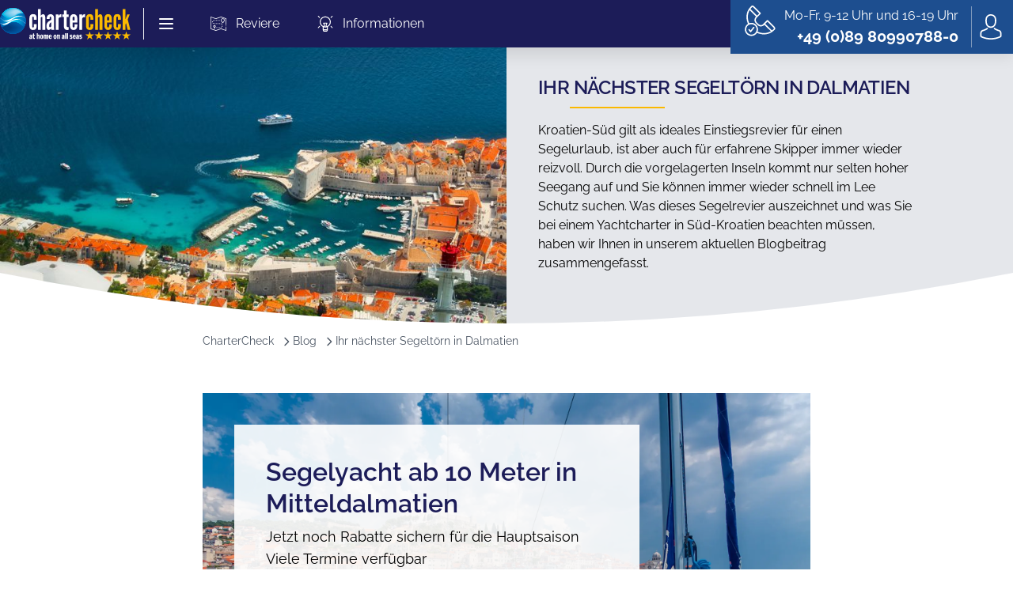

--- FILE ---
content_type: text/html; charset=utf-8
request_url: https://www.chartercheck.com/blog/ihr-naechster-segeltoern-in-dalmatien
body_size: 43361
content:
<!DOCTYPE html><html lang="de"><head><meta charSet="utf-8"/><meta name="viewport" content="width=device-width, initial-scale=1.0, maximum-scale=1.0, user-scalable=0"/><title>Ihr nächster Segeltörn in Dalmatien</title><link rel="canonical" href="https://www.chartercheck.com/blog/ihr-naechster-segeltoern-in-dalmatien"/><meta name="robots" content="index, follow"/><meta property="og:site_name" content="Chartercheck"/><meta property="og:locale" content="de"/><meta property="og:author" content="Chartercheck"/><meta property="og:publisher" content="Chartercheck"/><meta property="og:title" content="Ihr nächster Segeltörn in Dalmatien"/><meta property="og:type" content="website"/><meta property="og:url" content="/blog/ihr-naechster-segeltoern-in-dalmatien"/><meta name="next-head-count" content="12"/><script>
  document.documentElement.style.setProperty("--vh", window.innerHeight * 0.01 + 'px');

  window.addEventListener('resize', () => {
    document.documentElement.style.setProperty('--vh', window.innerHeight * 0.01 + 'px');
  });
</script><link rel="apple-touch-icon" sizes="180x180" href="/icons/apple-touch-icon.png"/><link rel="icon" type="image/png" sizes="32x32" href="/icons/favicon-32x32.png"/><link rel="icon" type="image/png" sizes="16x16" href="/icons/favicon-16x16.png"/><link rel="manifest" href="/site.webmanifest"/><link rel="mask-icon" href="/icons/safari-pinned-tab.svg" color="#5bbad5"/><link rel="shortcut icon" href="/icons/favicon.ico"/><meta name="seobility" content="d439bb59176511f9ff804341e68582c8"/><meta name="msapplication-TileColor" content="#2b5797"/><meta name="msapplication-config" content="/browserconfig.xml"/><meta name="theme-color" content="#ffffff"/><meta name="application-name" content="chartercheck"/><meta name="apple-mobile-web-app-capable" content="yes"/><meta name="apple-mobile-web-app-status-bar-style" content="default"/><meta name="apple-mobile-web-app-title" content="chartercheck"/><meta name="format-detection" content="telephone=no"/><meta name="mobile-web-app-capable" content="yes"/><meta name="msapplication-tap-highlight" content="no"/><link rel="manifest" href="/manifest.json"/><script type="application/ld+json">{"@context":"https://schema.org","@type":"Organization","name":"CharterCheck","alternateName":"CharterCheck","url":"https://www.chartercheck.com/","logo":"https://www.chartercheck.com/images/logo.png","contactPoint":[{"@type":"ContactPoint","telephone":" +49 (0)89 80990788-0","contactType":"customer service"}],"sameAs":["https://www.facebook.com/chartercheck"],"aggregateRating":{"@type":"AggregateRating","ratingValue":4.9,"ratingCount":64,"bestRating":5}}</script><link rel="preload" href="/_next/static/css/d57c46bb2c02777a.css" as="style"/><link rel="stylesheet" href="/_next/static/css/d57c46bb2c02777a.css" data-n-g=""/><link rel="preload" href="/_next/static/css/122731cf8f2a4972.css" as="style"/><link rel="stylesheet" href="/_next/static/css/122731cf8f2a4972.css" data-n-p=""/><noscript data-n-css=""></noscript><script defer="" nomodule="" src="/_next/static/chunks/polyfills-5cd94c89d3acac5f.js"></script><script src="/_next/static/chunks/webpack-b9af87bd9e1ed45b.js" defer=""></script><script src="/_next/static/chunks/framework-61797008a55d4ad5.js" defer=""></script><script src="/_next/static/chunks/main-502839cf35bb1c4f.js" defer=""></script><script src="/_next/static/chunks/pages/_app-3918f477fc92475b.js" defer=""></script><script src="/_next/static/chunks/141-41227be58c2f19d1.js" defer=""></script><script src="/_next/static/chunks/399-c58985bd8dc9bcf4.js" defer=""></script><script src="/_next/static/chunks/840-edd3aa0ce2f18f65.js" defer=""></script><script src="/_next/static/chunks/550-7208f6dc63b0e783.js" defer=""></script><script src="/_next/static/chunks/541-69390fdb7062e040.js" defer=""></script><script src="/_next/static/chunks/749-1797e6d609b65225.js" defer=""></script><script src="/_next/static/chunks/501-35c0613bd93ed02c.js" defer=""></script><script src="/_next/static/chunks/419-fd5b1d73cb796081.js" defer=""></script><script src="/_next/static/chunks/708-3ded361b162f519e.js" defer=""></script><script src="/_next/static/chunks/423-938ef73ab96af079.js" defer=""></script><script src="/_next/static/chunks/68-f514683265de3186.js" defer=""></script><script src="/_next/static/chunks/pages/%5B...slug%5D-3fa1e0937a458a2d.js" defer=""></script><script src="/_next/static/hXpnLN5WP92E3sZiKM387/_buildManifest.js" defer=""></script><script src="/_next/static/hXpnLN5WP92E3sZiKM387/_ssgManifest.js" defer=""></script><script src="/_next/static/hXpnLN5WP92E3sZiKM387/_middlewareManifest.js" defer=""></script><style id="__jsx-762322e4f5e91505">a.router-link-exact-active.jsx-762322e4f5e91505{@apply font-semibold border-primary !important;}</style><style id="__jsx-1705669491">#hero-background-image.jsx-1705669491{background-image:url(/assets/images/hero/2x.jpg);
background-image:-webkit-image-set(url(/assets/images/hero/1x.jpg) 1x, url(/assets/images/hero/2x.jpg) 2x);
background-image:image-set(url(/assets/images/hero/1x.jpg) 1x, url(/assets/images/hero/2x.jpg) 2x)}</style></head><body><div id="__next" data-reactroot=""><div class="jsx-762322e4f5e91505"><div class="fixed top-0 left-0 right-0 w-full z-[10000] bg-primary"><div aria-hidden="true" class="jsx-762322e4f5e91505 absolute inset-0 shadow-sm bg-primary-600 text-white z-50 pointer-events-none"></div><div class="jsx-762322e4f5e91505 relative z-50"><div class="jsx-762322e4f5e91505 max-w-7xl mx-auto flex justify-between items-center px-6 md:py-0 py-2 xl:px-0 md:justify-start md:space-x-5 lg:space-x-8"><div class="jsx-762322e4f5e91505 flex items-center space-x-4"><a class="jsx-762322e4f5e91505" href="/"><span class="jsx-762322e4f5e91505 sr-only">Chartercheck</span><svg xmlns="http://www.w3.org/2000/svg" viewBox="0 0 240.27 58.34" alt="Chartercheck Logo" class="h-8 w-auto md:h-9 lg:h-10"><g data-name="Ebene 2"><g data-name="Layer 1"><path d="M59.29 33.78c0 1 .05 2.29 1.45 2.29 1.2 0 1.51-.57 1.51-2.29v-4h5.25v2.75c0 6.35-2.34 8.17-6.76 8.17-3.8 0-6.71-2.08-6.71-8.43V19.9c0-6.35 2.91-8.43 6.71-8.43 4.42 0 6.76 1.82 6.76 8.17v2.23h-5.25v-3.43c0-1.72-.31-2.29-1.51-2.29-1.4 0-1.45 1.25-1.45 2.29ZM75 17.92v22.41h-5.21V2.11H75v12.17c.42-.26 2.44-2.81 4.26-2.81 2.81 0 4 3.23 4 5.57v23.29H78V17.82c0-1.1-.62-1.25-1.24-1.25-1.04 0-1.76 1.35-1.76 1.35Zm19.19 3.85v-3.12c0-1 0-2.6-1.46-2.6-1.77 0-1.45 2.6-1.51 4.21H86v-1.2a7.3 7.3 0 0 1 7.07-7.59 6.4 6.4 0 0 1 6.4 6.45v17.47a26.83 26.83 0 0 0 .36 4.94H94.7a4.38 4.38 0 0 1-.47-2.33h-.37a5.16 5.16 0 0 1-4.21 2.71c-1.4 0-4.21-1-4.21-7 0-9.6 8.27-10.23 8.79-11.94ZM92 35.6a2 2 0 0 0 2.19-1.72V26.6c-2.55 1.09-3.64 3.64-3.64 6.35.04.67.19 2.65 1.45 2.65Zm21-18.31a4.66 4.66 0 0 0-4.11.68 3.22 3.22 0 0 0-1.14 2.6v19.76h-5.25V11.89h5.25v3.17a5.14 5.14 0 0 1 5.25-3.59Zm9.67-12.42v7h3.59v4.73h-3.59v14.16c0 1.77 0 4.68 1.67 4.68a12.07 12.07 0 0 0 1.92-.2v5.14a10 10 0 0 1-2.81.37c-6 0-6-6.24-6-9.57V16.62h-2.65v-4.73h2.65v-7Zm19.55 25.27v3.28s0 7.33-6.81 7.33-6.76-7.49-6.76-7.49V19s.05-7.49 6.81-7.49 6.76 7.33 6.76 7.33v8.27h-8.68v6.19s0 2.86 1.92 2.86 1.88-2.86 1.88-2.86v-3.16ZM133.59 23h3.8v-4s.1-2.91-1.88-2.91-1.92 2.91-1.92 2.91Zm22.77-5.67a4.63 4.63 0 0 0-4.1.68 3.21 3.21 0 0 0-1.15 2.6v19.72h-5.25V11.89h5.25v3.17a5.15 5.15 0 0 1 5.25-3.59Z" style="fill:#fff"></path><path d="M37.6 4.62a23.84 23.84 0 1 0 5.74 33.23A23.85 23.85 0 0 0 37.6 4.62Z" style="fill:#005faa;fill-rule:evenodd"></path><path d="M37.53 4.71a23.72 23.72 0 1 0 5.71 33.07 23.72 23.72 0 0 0-5.71-33.07Z" style="fill:#0060ab;fill-rule:evenodd"></path><path d="M37.47 4.81a23.61 23.61 0 1 0 5.68 32.91 23.62 23.62 0 0 0-5.68-32.91Z" style="fill:#0060ab;fill-rule:evenodd"></path><path d="M37.4 4.9a23.49 23.49 0 1 0 5.66 32.75A23.5 23.5 0 0 0 37.4 4.9Z" style="fill:#0061ab;fill-rule:evenodd"></path><path d="M37.33 5A23.38 23.38 0 1 0 43 37.59 23.39 23.39 0 0 0 37.33 5Z" style="fill:#0061ac;fill-rule:evenodd"></path><path d="M37.27 5.08a23.27 23.27 0 1 0 5.6 32.44 23.27 23.27 0 0 0-5.6-32.44Z" style="fill:#0062ac;fill-rule:evenodd"></path><path d="M37.2 5.18a23.15 23.15 0 1 0 5.58 32.28A23.15 23.15 0 0 0 37.2 5.18Z" style="fill:#0062ad;fill-rule:evenodd"></path><path d="M37.14 5.27a23 23 0 1 0 5.55 32.12 23 23 0 0 0-5.55-32.12Z" style="fill:#0063ad;fill-rule:evenodd"></path><path d="M37.07 5.36a22.93 22.93 0 1 0 5.52 32 22.94 22.94 0 0 0-5.52-32Z" style="fill:#0064ae;fill-rule:evenodd"></path><path d="M37 5.45a22.82 22.82 0 1 0 5.5 31.81A22.83 22.83 0 0 0 37 5.45Z" style="fill:#0064ae;fill-rule:evenodd"></path><path d="M36.94 5.55a22.7 22.7 0 1 0 5.47 31.65 22.7 22.7 0 0 0-5.47-31.65Z" style="fill:#0065ae;fill-rule:evenodd"></path><path d="M36.88 5.64a22.59 22.59 0 1 0 5.44 31.49 22.6 22.6 0 0 0-5.44-31.49Z" style="fill:#0065af;fill-rule:evenodd"></path><path d="M36.81 5.73a22.47 22.47 0 1 0 5.41 31.34 22.5 22.5 0 0 0-5.41-31.34Z" style="fill:#0066af;fill-rule:evenodd"></path><path d="M36.75 5.82A22.37 22.37 0 1 0 42.13 37a22.37 22.37 0 0 0-5.38-31.18Z" style="fill:#0067b0;fill-rule:evenodd"></path><path d="M36.68 5.92a22.24 22.24 0 1 0 5.36 31 22.25 22.25 0 0 0-5.36-31Z" style="fill:#0067b0;fill-rule:evenodd"></path><path d="M36.62 6A22.14 22.14 0 1 0 42 36.87 22.14 22.14 0 0 0 36.62 6Z" style="fill:#0068b1;fill-rule:evenodd"></path><path d="M36.55 6.1a22 22 0 1 0 5.3 30.7 22 22 0 0 0-5.3-30.7Z" style="fill:#0068b1;fill-rule:evenodd"></path><path d="M36.49 6.19a21.91 21.91 0 1 0 5.27 30.55 21.93 21.93 0 0 0-5.27-30.55Z" style="fill:#0069b1;fill-rule:evenodd"></path><path d="M36.42 6.29a21.79 21.79 0 1 0 5.25 30.38 21.8 21.8 0 0 0-5.25-30.38Z" style="fill:#006ab2;fill-rule:evenodd"></path><path d="M36.35 6.38a21.68 21.68 0 1 0 5.23 30.23 21.69 21.69 0 0 0-5.23-30.23Z" style="fill:#006ab2;fill-rule:evenodd"></path><path d="M36.29 6.47a21.57 21.57 0 1 0 5.19 30.07 21.58 21.58 0 0 0-5.19-30.07Z" style="fill:#006bb3;fill-rule:evenodd"></path><path d="M36.22 6.56a21.46 21.46 0 1 0 5.17 29.92 21.46 21.46 0 0 0-5.17-29.92Z" style="fill:#006bb3;fill-rule:evenodd"></path><path d="M36.16 6.66a21.34 21.34 0 1 0 5.14 29.75 21.35 21.35 0 0 0-5.14-29.75Z" style="fill:#006cb4;fill-rule:evenodd"></path><path d="M36.09 6.75a21.23 21.23 0 1 0 5.12 29.6 21.24 21.24 0 0 0-5.12-29.6Z" style="fill:#006cb4;fill-rule:evenodd"></path><path d="M36 6.84a21.12 21.12 0 1 0 5.08 29.44A21.13 21.13 0 0 0 36 6.84Z" style="fill:#006db5;fill-rule:evenodd"></path><path d="M36 6.93a21 21 0 1 0 5 29.29 21 21 0 0 0-5-29.29Z" style="fill:#006eb5;fill-rule:evenodd"></path><path d="M35.9 7a20.89 20.89 0 1 0 5 29.12A20.9 20.9 0 0 0 35.9 7Z" style="fill:#006eb5;fill-rule:evenodd"></path><path d="M35.83 7.12a20.77 20.77 0 1 0 5 29 20.77 20.77 0 0 0-5-29Z" style="fill:#006fb6;fill-rule:evenodd"></path><path d="M35.77 7.21a20.66 20.66 0 1 0 5 28.81 20.67 20.67 0 0 0-5-28.81Z" style="fill:#006fb6;fill-rule:evenodd"></path><path d="M35.7 7.3A20.55 20.55 0 1 0 40.65 36 20.56 20.56 0 0 0 35.7 7.3Z" style="fill:#0070b7;fill-rule:evenodd"></path><path d="M35.64 7.4a20.43 20.43 0 1 0 4.92 28.49A20.44 20.44 0 0 0 35.64 7.4Z" style="fill:#0071b7;fill-rule:evenodd"></path><path d="M35.57 7.49a20.32 20.32 0 1 0 4.9 28.33 20.33 20.33 0 0 0-4.9-28.33Z" style="fill:#0071b7;fill-rule:evenodd"></path><path d="M35.51 7.58a20.21 20.21 0 1 0 4.86 28.18 20.22 20.22 0 0 0-4.86-28.18Z" style="fill:#0072b8;fill-rule:evenodd"></path><path d="M35.44 7.67a20.1 20.1 0 1 0 4.84 28 20.11 20.11 0 0 0-4.84-28Z" style="fill:#0072b8;fill-rule:evenodd"></path><path d="M35.37 7.77a20 20 0 1 0 4.82 27.86 20 20 0 0 0-4.82-27.86Z" style="fill:#0073b9;fill-rule:evenodd"></path><path d="M35.31 7.86a19.87 19.87 0 1 0 4.79 27.7 19.87 19.87 0 0 0-4.79-27.7Z" style="fill:#0073b9;fill-rule:evenodd"></path><path d="M35.24 8A19.76 19.76 0 1 0 40 35.5 19.76 19.76 0 0 0 35.24 8Z" style="fill:#0074ba;fill-rule:evenodd"></path><path d="M35.18 8a19.65 19.65 0 1 0 4.73 27.39A19.66 19.66 0 0 0 35.18 8Z" style="fill:#0075ba;fill-rule:evenodd"></path><path d="M35.11 8.14a19.53 19.53 0 1 0 4.71 27.23 19.53 19.53 0 0 0-4.71-27.23Z" style="fill:#0075ba;fill-rule:evenodd"></path><path d="M35.05 8.23a19.42 19.42 0 1 0 4.67 27.07 19.43 19.43 0 0 0-4.67-27.07Z" style="fill:#0076bb;fill-rule:evenodd"></path><path d="M35 8.32a19.3 19.3 0 1 0 4.65 26.91A19.31 19.31 0 0 0 35 8.32Z" style="fill:#0076bb;fill-rule:evenodd"></path><path d="M34.92 8.41a19.19 19.19 0 1 0 4.62 26.76 19.2 19.2 0 0 0-4.62-26.76Z" style="fill:#0077bc;fill-rule:evenodd"></path><path d="M34.85 8.51a19.07 19.07 0 1 0 4.6 26.59 19.08 19.08 0 0 0-4.6-26.59Z" style="fill:#0078bc;fill-rule:evenodd"></path><path d="M34.79 8.6A19 19 0 1 0 39.35 35a19 19 0 0 0-4.56-26.4Z" style="fill:#0078bd;fill-rule:evenodd"></path><path d="M34.72 8.69A18.85 18.85 0 1 0 39.26 35a18.85 18.85 0 0 0-4.54-26.31Z" style="fill:#0079bd;fill-rule:evenodd"></path><path d="M34.66 8.78a18.74 18.74 0 1 0 4.51 26.13 18.76 18.76 0 0 0-4.51-26.13Z" style="fill:#0079bd;fill-rule:evenodd"></path><path d="M34.59 8.88a18.62 18.62 0 1 0 4.49 26 18.63 18.63 0 0 0-4.49-26Z" style="fill:#007abe;fill-rule:evenodd"></path><path d="M34.53 9A18.51 18.51 0 1 0 39 34.78 18.53 18.53 0 0 0 34.53 9Z" style="fill:#007abe;fill-rule:evenodd"></path><path d="M34.46 9.06a18.4 18.4 0 1 0 4.43 25.65 18.41 18.41 0 0 0-4.43-25.65Z" style="fill:#007bbf;fill-rule:evenodd"></path><path d="M34.4 9.15a18.29 18.29 0 1 0 4.4 25.5 18.29 18.29 0 0 0-4.4-25.5Z" style="fill:#007cbf;fill-rule:evenodd"></path><path d="M34.33 9.25a18.17 18.17 0 1 0 4.38 25.33 18.17 18.17 0 0 0-4.38-25.33Z" style="fill:#007cbf;fill-rule:evenodd"></path><path d="M34.26 9.34a18.06 18.06 0 1 0 4.35 25.18 18.07 18.07 0 0 0-4.35-25.18Z" style="fill:#007dc0;fill-rule:evenodd"></path><path d="M34.2 9.43a17.95 17.95 0 1 0 4.32 25 17.95 17.95 0 0 0-4.32-25Z" style="fill:#007dc0;fill-rule:evenodd"></path><path d="M34.13 9.52a17.83 17.83 0 1 0 4.3 24.86 17.84 17.84 0 0 0-4.3-24.86Z" style="fill:#007ec1;fill-rule:evenodd"></path><path d="M34.07 9.62a17.72 17.72 0 1 0 4.27 24.7 17.73 17.73 0 0 0-4.27-24.7Z" style="fill:#007fc1;fill-rule:evenodd"></path><path d="M34 9.71a17.6 17.6 0 1 0 4.24 24.54A17.6 17.6 0 0 0 34 9.71Z" style="fill:#007fc1;fill-rule:evenodd"></path><path d="M33.94 9.8a17.49 17.49 0 1 0 4.21 24.39A17.5 17.5 0 0 0 33.94 9.8Z" style="fill:#0080c2;fill-rule:evenodd"></path><path d="M33.87 9.89a17.38 17.38 0 1 0 4.19 24.23 17.39 17.39 0 0 0-4.19-24.23Z" style="fill:#0080c2;fill-rule:evenodd"></path><path d="M33.81 10A17.26 17.26 0 1 0 38 34.06 17.27 17.27 0 0 0 33.81 10Z" style="fill:#0081c3;fill-rule:evenodd"></path><path d="M33.74 10.08A17.15 17.15 0 1 0 37.87 34a17.15 17.15 0 0 0-4.13-23.92Z" style="fill:#0081c3;fill-rule:evenodd"></path><path d="M33.68 10.17a17 17 0 1 0 4.1 23.76 17.06 17.06 0 0 0-4.1-23.76Z" style="fill:#0082c3;fill-rule:evenodd"></path><path d="M33.61 10.26a16.93 16.93 0 1 0 4.08 23.6 16.94 16.94 0 0 0-4.08-23.6Z" style="fill:#0083c4;fill-rule:evenodd"></path><path d="M33.55 10.36A16.81 16.81 0 1 0 37.6 33.8a16.83 16.83 0 0 0-4.05-23.44Z" style="fill:#0083c4;fill-rule:evenodd"></path><path d="M33.48 10.45a16.7 16.7 0 1 0 4 23.28 16.7 16.7 0 0 0-4-23.28Z" style="fill:#0084c5;fill-rule:evenodd"></path><path d="M33.42 10.54a16.59 16.59 0 1 0 4 23.13 16.6 16.6 0 0 0-4-23.13Z" style="fill:#0084c5;fill-rule:evenodd"></path><path d="M33.35 10.63a16.47 16.47 0 1 0 4 23 16.48 16.48 0 0 0-4-23Z" style="fill:#0085c5;fill-rule:evenodd"></path><path d="M33.28 10.73a16.36 16.36 0 1 0 3.94 22.8 16.35 16.35 0 0 0-3.94-22.8Z" style="fill:#0086c6;fill-rule:evenodd"></path><path d="M33.22 10.82a16.24 16.24 0 1 0 3.91 22.65 16.25 16.25 0 0 0-3.91-22.65Z" style="fill:#0086c6;fill-rule:evenodd"></path><path d="M33.15 10.91A16.13 16.13 0 1 0 37 33.4a16.14 16.14 0 0 0-3.85-22.49Z" style="fill:#0087c7;fill-rule:evenodd"></path><path d="M33.09 11A16 16 0 1 0 37 33.34 16 16 0 0 0 33.09 11Z" style="fill:#0087c7;fill-rule:evenodd"></path><path d="M33 11.1a15.9 15.9 0 1 0 3.83 22.17A15.9 15.9 0 0 0 33 11.1Z" style="fill:#0088c7;fill-rule:evenodd"></path><path d="M33 11.19a15.79 15.79 0 1 0 3.8 22 15.8 15.8 0 0 0-3.8-22Z" style="fill:#0089c8;fill-rule:evenodd"></path><path d="M32.89 11.28a15.68 15.68 0 1 0 3.78 21.86 15.68 15.68 0 0 0-3.78-21.86Z" style="fill:#0089c8;fill-rule:evenodd"></path><path d="M32.83 11.37a15.57 15.57 0 1 0 3.75 21.71 15.58 15.58 0 0 0-3.75-21.71Z" style="fill:#008ac8;fill-rule:evenodd"></path><path d="M32.76 11.47A15.45 15.45 0 1 0 36.48 33a15.46 15.46 0 0 0-3.72-21.53Z" style="fill:#008ac9;fill-rule:evenodd"></path><path d="M32.7 11.56A15.34 15.34 0 1 0 36.39 33a15.35 15.35 0 0 0-3.69-21.44Z" style="fill:#008bc9;fill-rule:evenodd"></path><path d="M32.63 11.65a15.23 15.23 0 1 0 3.67 21.23 15.24 15.24 0 0 0-3.67-21.23Z" style="fill:#008bca;fill-rule:evenodd"></path><path d="M32.57 11.74a15.12 15.12 0 1 0 3.64 21.08 15.13 15.13 0 0 0-3.64-21.08Z" style="fill:#008cca;fill-rule:evenodd"></path><path d="M32.5 11.84a15 15 0 1 0 3.61 20.91 15 15 0 0 0-3.61-20.91Z" style="fill:#008dca;fill-rule:evenodd"></path><path d="M32.44 11.93A14.89 14.89 0 1 0 36 32.68a14.89 14.89 0 0 0-3.56-20.75Z" style="fill:#008dcb;fill-rule:evenodd"></path><path d="M32.37 12a14.77 14.77 0 1 0 3.56 20.6A14.79 14.79 0 0 0 32.37 12Z" style="fill:#008ecb;fill-rule:evenodd"></path><path d="M32.3 12.11a14.66 14.66 0 1 0 3.54 20.44 14.66 14.66 0 0 0-3.54-20.44Z" style="fill:#008ecc;fill-rule:evenodd"></path><path d="M32.24 12.21a14.54 14.54 0 1 0 3.5 20.28 14.55 14.55 0 0 0-3.5-20.28Z" style="fill:#008fcc;fill-rule:evenodd"></path><path d="M32.17 12.3a14.43 14.43 0 1 0 3.48 20.12 14.43 14.43 0 0 0-3.48-20.12Z" style="fill:#0090cc;fill-rule:evenodd"></path><path d="M32.11 12.39a14.32 14.32 0 1 0 3.45 20 14.33 14.33 0 0 0-3.45-20Z" style="fill:#0090cd;fill-rule:evenodd"></path><path d="M32 12.48a14.21 14.21 0 1 0 3.43 19.81A14.21 14.21 0 0 0 32 12.48Z" style="fill:#0091cd;fill-rule:evenodd"></path><path d="M32 12.58a14.09 14.09 0 1 0 3.39 19.65A14.09 14.09 0 0 0 32 12.58Z" style="fill:#0091cd;fill-rule:evenodd"></path><path d="M31.91 12.67a14 14 0 1 0 3.37 19.49 14 14 0 0 0-3.37-19.49Z" style="fill:#0092ce;fill-rule:evenodd"></path><path d="M31.85 12.76a13.87 13.87 0 1 0 3.34 19.34 13.88 13.88 0 0 0-3.34-19.34Z" style="fill:#0093ce;fill-rule:evenodd"></path><path d="M31.78 12.85A13.76 13.76 0 1 0 35.1 32a13.76 13.76 0 0 0-3.32-19.15Z" style="fill:#0093ce;fill-rule:evenodd"></path><path d="M31.72 13A13.64 13.64 0 1 0 35 32a13.65 13.65 0 0 0-3.28-19Z" style="fill:#0094cf;fill-rule:evenodd"></path><path d="M31.65 13a13.53 13.53 0 1 0 3.26 18.9A13.54 13.54 0 0 0 31.65 13Z" style="fill:#0094cf;fill-rule:evenodd"></path><path d="M31.59 13.13a13.42 13.42 0 1 0 3.23 18.7 13.42 13.42 0 0 0-3.23-18.7Z" style="fill:#0095d0;fill-rule:evenodd"></path><path d="M31.52 13.22a13.3 13.3 0 1 0 3.21 18.55 13.31 13.31 0 0 0-3.21-18.55Z" style="fill:#0096d0;fill-rule:evenodd"></path><path d="M31.46 13.32a13.19 13.19 0 1 0 3.17 18.38 13.19 13.19 0 0 0-3.17-18.38Z" style="fill:#0096d0;fill-rule:evenodd"></path><path d="M31.39 13.41a13.07 13.07 0 1 0 3.15 18.23 13.08 13.08 0 0 0-3.15-18.23Z" style="fill:#0097d1;fill-rule:evenodd"></path><path d="M31.33 13.5a13 13 0 1 0 3.12 18.07 13 13 0 0 0-3.12-18.07Z" style="fill:#0097d1;fill-rule:evenodd"></path><path d="M31.26 13.59a12.85 12.85 0 1 0 3.09 17.92 12.87 12.87 0 0 0-3.09-17.92Z" style="fill:#0098d1;fill-rule:evenodd"></path><path d="M31.19 13.69a12.73 12.73 0 1 0 3.07 17.75 12.73 12.73 0 0 0-3.07-17.75Z" style="fill:#0099d2;fill-rule:evenodd"></path><path d="M31.13 13.78a12.62 12.62 0 1 0 3 17.6 12.63 12.63 0 0 0-3-17.6Z" style="fill:#0099d2;fill-rule:evenodd"></path><path d="M31.06 13.87a12.51 12.51 0 1 0 3 17.44 12.51 12.51 0 0 0-3-17.44Z" style="fill:#009ad2;fill-rule:evenodd"></path><path d="M31 14a12.4 12.4 0 1 0 3 17.29A12.41 12.41 0 0 0 31 14Z" style="fill:#009ad3;fill-rule:evenodd"></path><path d="M30.93 14.06a12.28 12.28 0 1 0 3 17.12 12.28 12.28 0 0 0-3-17.12Z" style="fill:#009bd3;fill-rule:evenodd"></path><path d="M30.87 14.15a12.17 12.17 0 1 0 2.93 17 12.17 12.17 0 0 0-2.93-17Z" style="fill:#009bd4;fill-rule:evenodd"></path><path d="M30.8 14.24a12.06 12.06 0 1 0 2.91 16.81 12.06 12.06 0 0 0-2.91-16.81Z" style="fill:#009cd4;fill-rule:evenodd"></path><path d="M30.74 14.33A11.95 11.95 0 1 0 33.61 31a12 12 0 0 0-2.87-16.67Z" style="fill:#009dd4;fill-rule:evenodd"></path><path d="M30.67 14.43a11.82 11.82 0 1 0 2.85 16.49 11.82 11.82 0 0 0-2.85-16.49Z" style="fill:#009dd5;fill-rule:evenodd"></path><path d="M30.61 14.52a11.72 11.72 0 1 0 2.82 16.33 11.72 11.72 0 0 0-2.82-16.33Z" style="fill:#009ed5;fill-rule:evenodd"></path><path d="M30.54 14.61a11.6 11.6 0 1 0 2.8 16.18 11.61 11.61 0 0 0-2.8-16.18Z" style="fill:#009ed5;fill-rule:evenodd"></path><path d="M30.48 14.7a11.49 11.49 0 1 0 2.76 16 11.49 11.49 0 0 0-2.76-16Z" style="fill:#009fd6;fill-rule:evenodd"></path><path d="M30.41 14.8a11.37 11.37 0 1 0 2.74 15.86 11.38 11.38 0 0 0-2.74-15.86Z" style="fill:#00a0d6;fill-rule:evenodd"></path><path d="M30.35 14.89a11.26 11.26 0 1 0 2.71 15.7 11.28 11.28 0 0 0-2.71-15.7Z" style="fill:#00a0d6;fill-rule:evenodd"></path><path d="M30.28 15A11.15 11.15 0 1 0 33 30.53 11.16 11.16 0 0 0 30.28 15Z" style="fill:#00a1d7;fill-rule:evenodd"></path><path d="M30.21 15.07a11 11 0 1 0 2.66 15.39 11 11 0 0 0-2.66-15.39Z" style="fill:#00a1d7;fill-rule:evenodd"></path><path d="M30.15 15.17a10.92 10.92 0 1 0 2.63 15.23 10.93 10.93 0 0 0-2.63-15.23Z" style="fill:#00a2d7;fill-rule:evenodd"></path><path d="M30.08 15.26a10.81 10.81 0 1 0 2.61 15.07 10.8 10.8 0 0 0-2.61-15.07Z" style="fill:#00a2d8;fill-rule:evenodd"></path><path d="M30 15.35a10.7 10.7 0 1 0 2.6 14.92A10.71 10.71 0 0 0 30 15.35Z" style="fill:#00a3d8;fill-rule:evenodd"></path><path d="M30 15.44a10.58 10.58 0 1 0 2.5 14.76A10.58 10.58 0 0 0 30 15.44Z" style="fill:#00a4d8;fill-rule:evenodd"></path><path d="M29.89 15.54a10.47 10.47 0 1 0 2.52 14.59 10.47 10.47 0 0 0-2.52-14.59Z" style="fill:#00a4d9;fill-rule:evenodd"></path><path d="M29.82 15.63a10.35 10.35 0 1 0 2.5 14.44 10.36 10.36 0 0 0-2.5-14.44Z" style="fill:#00a5d9;fill-rule:evenodd"></path><path d="M29.76 15.72A10.25 10.25 0 1 0 32.23 30a10.25 10.25 0 0 0-2.47-14.28Z" style="fill:#00a5d9;fill-rule:evenodd"></path><path d="M29.69 15.81a10.13 10.13 0 1 0 2.44 14.13 10.13 10.13 0 0 0-2.44-14.13Z" style="fill:#00a6da;fill-rule:evenodd"></path><path d="M29.63 15.91a10 10 0 1 0 2.41 14 10 10 0 0 0-2.41-14Z" style="fill:#00a7da;fill-rule:evenodd"></path><path d="M29.56 16A9.9 9.9 0 1 0 32 29.81 9.91 9.91 0 0 0 29.56 16Z" style="fill:#00a7da;fill-rule:evenodd"></path><path d="M29.5 16.09a9.79 9.79 0 1 0 2.36 13.65 9.8 9.8 0 0 0-2.36-13.65Z" style="fill:#00a8db;fill-rule:evenodd"></path><path d="M29.43 16.18a9.68 9.68 0 1 0 2.33 13.5 9.69 9.69 0 0 0-2.33-13.5Z" style="fill:#00a8db;fill-rule:evenodd"></path><path d="M29.37 16.28a9.56 9.56 0 1 0 2.3 13.33 9.57 9.57 0 0 0-2.3-13.33Z" style="fill:#00a9db;fill-rule:evenodd"></path><path d="M29.3 16.37a9.45 9.45 0 1 0 2.28 13.18 9.46 9.46 0 0 0-2.28-13.18Z" style="fill:#00aadc;fill-rule:evenodd"></path><path d="M29.23 16.46a9.34 9.34 0 1 0 2.25 13 9.34 9.34 0 0 0-2.25-13Z" style="fill:#00aadc;fill-rule:evenodd"></path><path d="M29.17 16.55a9.23 9.23 0 1 0 2.22 12.87 9.23 9.23 0 0 0-2.22-12.87Z" style="fill:#00abdc;fill-rule:evenodd"></path><path d="M29.1 16.65a9.11 9.11 0 1 0 2.2 12.7 9.11 9.11 0 0 0-2.2-12.7Z" style="fill:#00abdd;fill-rule:evenodd"></path><path d="M29 16.74a9 9 0 1 0 2.17 12.54A9 9 0 0 0 29 16.74Z" style="fill:#00acdd;fill-rule:evenodd"></path><path d="M29 16.83a8.88 8.88 0 1 0 2.14 12.39A8.88 8.88 0 0 0 29 16.83Z" style="fill:#00addd;fill-rule:evenodd"></path><path d="M28.91 16.92A8.78 8.78 0 1 0 31 29.15a8.78 8.78 0 0 0-2.09-12.23Z" style="fill:#00adde;fill-rule:evenodd"></path><path d="M28.84 17a8.65 8.65 0 1 0 2.09 12.07A8.65 8.65 0 0 0 28.84 17Z" style="fill:#00aede;fill-rule:evenodd"></path><path d="M28.78 17.11A8.55 8.55 0 1 0 30.84 29a8.55 8.55 0 0 0-2.06-11.89Z" style="fill:#00aede;fill-rule:evenodd"></path><path d="M28.71 17.2a8.43 8.43 0 1 0 2 11.76 8.43 8.43 0 0 0-2-11.76Z" style="fill:#00afdf;fill-rule:evenodd"></path><path d="M28.65 17.29a8.32 8.32 0 1 0 2 11.6 8.32 8.32 0 0 0-2-11.6Z" style="fill:#00b0df;fill-rule:evenodd"></path><path d="M28.58 17.39a8.2 8.2 0 1 0 2 11.44 8.2 8.2 0 0 0-2-11.44Z" style="fill:#00b0df;fill-rule:evenodd"></path><path d="M28.52 17.48a8.09 8.09 0 1 0 1.95 11.28 8.1 8.1 0 0 0-1.95-11.28Z" style="fill:#00b1e0;fill-rule:evenodd"></path><path d="M28.45 17.57a8 8 0 1 0 1.92 11.13 8 8 0 0 0-1.92-11.13Z" style="fill:#00b2e0;fill-rule:evenodd"></path><path d="M28.39 17.66a7.87 7.87 0 1 0 1.89 11 7.88 7.88 0 0 0-1.89-11Z" style="fill:#00b2e0;fill-rule:evenodd"></path><path d="M28.32 17.76a7.75 7.75 0 1 0 1.87 10.81 7.75 7.75 0 0 0-1.87-10.81Z" style="fill:#00b3e1;fill-rule:evenodd"></path><path d="M28.26 17.85A7.64 7.64 0 1 0 30.1 28.5a7.65 7.65 0 0 0-1.84-10.65Z" style="fill:#00b3e1;fill-rule:evenodd"></path><path d="M28.19 17.94A7.53 7.53 0 1 0 30 28.43a7.53 7.53 0 0 0-1.81-10.49Z" style="fill:#00b4e1;fill-rule:evenodd"></path><path d="M28.12 18a7.42 7.42 0 1 0 1.79 10.34A7.42 7.42 0 0 0 28.12 18Z" style="fill:#00b4e2;fill-rule:evenodd"></path><path d="M28.06 18.13a7.3 7.3 0 1 0 1.76 10.17 7.3 7.3 0 0 0-1.76-10.17Z" style="fill:#00b5e2;fill-rule:evenodd"></path><path d="M45.09 17.93s-8.37-7.27-19.38-1S9.19 25 5.93 22.51l-5-3.78-.11.27 5 3.7s6.63 6 15-.42c6.64-5.07 16.87-9.64 24.12-4.19l2.2 1.63c0-.11-.05-.21-.07-.32Z" style="fill:#fff"></path><path d="M40.8 23.88s-8.38-7.27-19.38-1-16.53 8-19.78 5.55l-.95-.7c0 .14 0 .28.07.41l.72.5s6.63 6 15-.42c6.64-5.07 16.87-9.64 24.12-4.19L47 28.9c0-.12.05-.24.07-.36Z" style="fill:#fff"></path><path d="M10.07 16.78s6.63 6 15-.42c4.84-3.7 11.6-7.13 17.71-6.6a24 24 0 0 0-5-5A23.24 23.24 0 0 0 4.89 9.67a25.31 25.31 0 0 0-1.43 2.22Z" style="fill:#00b5e2"></path><path d="M10.2 16.72s6.59 5.94 14.91-.42c4.81-3.67 11.53-7.09 17.62-6.55a24.06 24.06 0 0 0-4.93-5 23.2 23.2 0 0 0-34.17 7.11Z" style="fill:#00b5e2"></path><path d="M10.33 16.66s6.56 5.9 14.82-.41c4.79-3.66 11.47-7 17.52-6.52a23.77 23.77 0 0 0-4.9-5A23 23 0 0 0 5.2 9.64a25.45 25.45 0 0 0-1.41 2.19Z" style="fill:#00b6e2"></path><path d="M10.46 16.61s6.54 5.86 14.74-.42c4.76-3.63 11.4-7 17.41-6.48a23.73 23.73 0 0 0-4.87-4.94A22.84 22.84 0 0 0 5.36 9.62 24.35 24.35 0 0 0 4 11.8Z" style="fill:#00b6e2"></path><path d="M10.59 16.55s6.48 5.83 14.65-.41c4.73-3.62 11.34-7 17.32-6.45a24 24 0 0 0-4.85-4.91A22.72 22.72 0 0 0 5.52 9.6a24.09 24.09 0 0 0-1.39 2.17Z" style="fill:#00b6e3"></path><path d="M10.72 16.49s6.44 5.8 14.56-.41C30 12.49 36.56 9.16 42.5 9.68a23.21 23.21 0 0 0-4.82-4.88 22.69 22.69 0 0 0-33.39 7Z" style="fill:#00b7e3"></path><path d="M10.84 16.44s6.41 5.76 14.49-.44c4.67-3.54 11.2-6.86 17.11-6.34a22.92 22.92 0 0 0-4.79-4.85A22.43 22.43 0 0 0 5.84 9.57a20.59 20.59 0 0 0-1.38 2.15Z" style="fill:#00b7e3"></path><path d="M11 16.38s6.37 5.73 14.4-.41c4.65-3.55 11.14-6.84 17-6.33a23.41 23.41 0 0 0-4.77-4.82A22.32 22.32 0 0 0 6 9.55c-.5.7-1 1.41-1.37 2.14Z" style="fill:#00b7e3"></path><path d="M11.1 16.32s6.33 5.7 14.31-.4c4.59-3.53 11.08-6.81 16.92-6.3a23.32 23.32 0 0 0-4.73-4.79A22.18 22.18 0 0 0 6.15 9.54a20.6 20.6 0 0 0-1.36 2.12Z" style="fill:#00b7e3"></path><path d="M11.23 16.26s6.29 5.67 14.23-.4c4.59-3.5 11-6.76 16.81-6.25a22.59 22.59 0 0 0-4.7-4.77A22.05 22.05 0 0 0 6.31 9.52 19.79 19.79 0 0 0 5 11.63Z" style="fill:#00b8e3"></path><path d="M11.36 16.21s6.25 5.63 14.14-.4c4.57-3.49 11-6.73 16.72-6.22a22.83 22.83 0 0 0-4.68-4.74A21.92 21.92 0 0 0 6.47 9.5a21.36 21.36 0 0 0-1.35 2.1Z" style="fill:#00b8e3"></path><path d="M11.49 16.15s6.21 5.6 14.05-.4c4.55-3.46 10.88-6.68 16.62-6.18a22.79 22.79 0 0 0-4.65-4.71A21.8 21.8 0 0 0 6.62 9.48a24.48 24.48 0 0 0-1.33 2.09Z" style="fill:#00b8e4"></path><path d="M11.61 16.09s6.18 5.57 14-.39C30.1 12.25 36.4 9.06 42.1 9.55a22.25 22.25 0 0 0-4.62-4.68 21.66 21.66 0 0 0-30.7 4.6 22.71 22.71 0 0 0-1.33 2.07Z" style="fill:#00b9e4"></path><path d="M11.74 16s6.15 5.52 13.89-.39C30.12 12.22 36.38 9 42 9.54a22 22 0 0 0-4.59-4.66A21.53 21.53 0 0 0 6.94 9.45a23.9 23.9 0 0 0-1.32 2.06Z" style="fill:#00b9e4"></path><path d="M11.87 16s6.11 5.49 13.81-.39C30.13 12.19 36.36 9 42 9.52a22 22 0 0 0-4.58-4.62A21.39 21.39 0 0 0 7.1 9.43a23.75 23.75 0 0 0-1.32 2.05Z" style="fill:#04b9e4"></path><path d="M12 15.92s6.07 5.46 13.72-.38c4.43-3.39 10.61-6.53 16.21-6a21.69 21.69 0 0 0-4.54-4.59A21.39 21.39 0 0 0 6 11.45Z" style="fill:#0cbae4"></path><path d="M12.13 15.86s6 5.43 13.63-.38c4.41-3.36 10.55-6.48 16.11-6a21.64 21.64 0 0 0-4.5-4.57 21.14 21.14 0 0 0-30 4.48 22.93 22.93 0 0 0-1.29 2Z" style="fill:#13bae4"></path><path d="M12.26 15.81s6 5.39 13.55-.38c4.37-3.35 10.48-6.45 16-6a21.64 21.64 0 0 0-4.48-4.54A21 21 0 0 0 7.57 9.38q-.71 1-1.29 2Z" style="fill:#18bae4"></path><path d="M12.39 15.75s5.95 5.36 13.46-.38C30.2 12.05 36.27 9 41.76 9.45a21.6 21.6 0 0 0-4.45-4.51A20.86 20.86 0 0 0 7.73 9.37a20.32 20.32 0 0 0-1.28 2Z" style="fill:#1dbae5"></path><path d="M12.51 15.69s5.92 5.33 13.38-.37C30.21 12 36.25 9 41.7 9.43A21.3 21.3 0 0 0 37.28 5 20.74 20.74 0 0 0 7.89 9.35a22.21 22.21 0 0 0-1.28 2Z" style="fill:#20bbe5"></path><path d="M12.64 15.64s5.88 5.29 13.3-.38C30.23 12 36.22 8.94 41.65 9.42A21.12 21.12 0 0 0 37.25 5 20.61 20.61 0 0 0 8 9.33a21.83 21.83 0 0 0-1.26 2Z" style="fill:#24bbe5"></path><path d="M12.77 15.58s5.84 5.26 13.21-.37C30.25 12 36.2 8.93 41.59 9.4A21.07 21.07 0 0 0 37.22 5a20.47 20.47 0 0 0-29 4.35A19.46 19.46 0 0 0 7 11.27Z" style="fill:#27bbe5"></path><path d="M12.9 15.52s5.8 5.23 13.12-.37c4.24-3.23 10.16-6.24 15.51-5.77A21 21 0 0 0 37.19 5 20.34 20.34 0 0 0 8.36 9.3a21.28 21.28 0 0 0-1.25 1.94Z" style="fill:#2abce5"></path><path d="M13 15.46s5.76 5.2 13-.36c4.21-3.22 10.09-6.2 15.41-5.74A20.75 20.75 0 0 0 37.16 5 20.2 20.2 0 0 0 8.52 9.28a19.23 19.23 0 0 0-1.24 1.94Z" style="fill:#2dbce5"></path><path d="M13.16 15.41s5.73 5.15 13-.37c4.19-3.19 10-6.16 15.31-5.69A20.46 20.46 0 0 0 37.14 5 20.07 20.07 0 0 0 8.68 9.27a19.6 19.6 0 0 0-1.24 1.92Z" style="fill:#2fbce5"></path><path d="M13.28 15.35S19 20.47 26.15 15c4.16-3.18 10-6.12 15.21-5.66A20.65 20.65 0 0 0 37.11 5 20 20 0 0 0 8.83 9.25a22.8 22.8 0 0 0-1.22 1.91Z" style="fill:#32bde5"></path><path d="M13.41 15.29s5.66 5.09 12.79-.36c4.13-3.15 9.89-6.07 15.11-5.62A20.66 20.66 0 0 0 37.08 5 19.82 19.82 0 0 0 9 9.23a20.25 20.25 0 0 0-1.21 1.9Z" style="fill:#34bde6"></path><path d="M13.54 15.24s5.62 5 12.7-.36c4.1-3.13 9.83-6 15-5.59A20.37 20.37 0 0 0 37.05 5a19.67 19.67 0 0 0-27.9 4.22 22.2 22.2 0 0 0-1.21 1.88Z" style="fill:#36bde6"></path><path d="M13.67 15.18s5.58 5 12.62-.36c4.07-3.11 9.76-6 14.9-5.54A20.12 20.12 0 0 0 37 5.05a19.63 19.63 0 0 0-28.91 6Z" style="fill:#38bee6"></path><path d="M13.8 15.12s5.54 5 12.53-.35c4.05-3.09 9.69-6 14.81-5.51A20.38 20.38 0 0 0 37 5.06 19.54 19.54 0 0 0 8.27 11Z" style="fill:#3abee6"></path><path d="M13.93 15.06s5.5 5 12.44-.34c4-3.07 9.63-5.92 14.71-5.48A19.84 19.84 0 0 0 37 5.07 19.29 19.29 0 0 0 9.62 9.16 21.37 21.37 0 0 0 8.44 11Z" style="fill:#3cbee6"></path><path d="M14.06 15s5.46 4.92 12.36-.35c4-3.05 9.56-5.88 14.6-5.44a19.56 19.56 0 0 0-4.09-4.14A19.16 19.16 0 0 0 9.78 9.15 18.83 18.83 0 0 0 8.61 11Z" style="fill:#3ebee6"></path><path d="M14.18 15s5.43 4.89 12.28-.34c4-3 9.5-5.84 14.51-5.4a19.75 19.75 0 0 0-4.06-4.16 19 19 0 0 0-27 4A18.7 18.7 0 0 0 8.77 11Z" style="fill:#40bfe6"></path><path d="M14.31 14.89s5.39 4.86 12.19-.34c3.94-3 9.44-5.79 14.41-5.36a19.47 19.47 0 0 0-4-4.08 18.89 18.89 0 0 0-26.78 4 19.73 19.73 0 0 0-1.16 1.81Z" style="fill:#42bfe7"></path><path d="M14.44 14.84s5.35 4.82 12.11-.34c3.91-3 9.36-5.76 14.3-5.33a19.18 19.18 0 0 0-4-4 18.76 18.76 0 0 0-26.6 4 20.1 20.1 0 0 0-1.15 1.72Z" style="fill:#44bfe7"></path><path d="M14.57 14.78s5.32 4.78 12-.34c3.88-3 9.3-5.71 14.21-5.28a19.47 19.47 0 0 0-4-4 18.63 18.63 0 0 0-26.41 4 19.07 19.07 0 0 0-1.14 1.78Z" style="fill:#46c0e7"></path><path d="M14.7 14.72s5.28 4.75 11.93-.33c3.86-3 9.24-5.68 14.11-5.25a19.18 19.18 0 0 0-4-4 18.5 18.5 0 0 0-26.17 3.92c-.42.58-.79 1.17-1.14 1.77Z" style="fill:#47c0e7"></path><path d="M14.83 14.67s5.24 4.71 11.85-.34c3.82-2.92 9.17-5.63 14-5.21a18.9 18.9 0 0 0-3.92-4 18.36 18.36 0 0 0-26 3.9A19.28 19.28 0 0 0 9.6 10.8Z" style="fill:#49c0e7"></path><path d="M15 14.61s5.21 4.68 11.77-.33c3.8-2.9 9.1-5.6 13.9-5.18a18.85 18.85 0 0 0-3.89-3.94 18.32 18.32 0 0 0-27 5.61Z" style="fill:#4bc1e7"></path><path d="M15.08 14.55s5.17 4.65 11.68-.33c3.78-2.88 9-5.55 13.81-5.13a19.1 19.1 0 0 0-3.86-3.92A18.11 18.11 0 0 0 11 9c-.4.57-.77 1.14-1.11 1.73Z" style="fill:#4cc1e7"></path><path d="M15.21 14.49s5.13 4.62 11.6-.32c3.74-2.86 9-5.52 13.7-5.1a18.81 18.81 0 0 0-3.83-3.89A18 18 0 0 0 11.2 9a17.27 17.27 0 0 0-1.1 1.72Z" style="fill:#4ec1e7"></path><path d="M15.34 14.44s5.09 4.58 11.51-.33c3.72-2.84 8.91-5.47 13.6-5.06a18.51 18.51 0 0 0-3.8-3.86A17.85 17.85 0 0 0 11.36 9a17.13 17.13 0 0 0-1.1 1.71Z" style="fill:#4fc1e8"></path><path d="M15.47 14.38s5 4.55 11.42-.32c3.7-2.82 8.85-5.43 13.51-5a18.48 18.48 0 0 0-3.78-3.82A17.7 17.7 0 0 0 11.52 9a18.11 18.11 0 0 0-1.09 1.7Z" style="fill:#51c2e8"></path><path d="M15.6 14.32s5 4.52 11.34-.32c3.66-2.79 8.77-5.39 13.4-5a18 18 0 0 0-3.75-3.8A17.58 17.58 0 0 0 11.67 9a16.44 16.44 0 0 0-1.07 1.68Z" style="fill:#52c2e8"></path><path d="M15.73 14.27S20.7 18.75 27 14c3.62-2.83 8.69-5.4 13.28-5a17.71 17.71 0 0 0-3.72-3.77 17.5 17.5 0 0 0-25.8 5.37Z" style="fill:#54c2e8"></path><path d="M15.85 14.21s4.94 4.45 11.18-.32c3.6-2.75 8.64-5.31 13.2-4.91a17.71 17.71 0 0 0-3.7-3.74 17.34 17.34 0 0 0-25.6 5.33Z" style="fill:#55c3e8"></path><path d="M16 14.15s4.91 4.41 11.09-.31c3.58-2.73 8.58-5.27 13.1-4.88a17.66 17.66 0 0 0-3.69-3.71A17.18 17.18 0 0 0 12.15 8.9a16.94 16.94 0 0 0-1.06 1.64Z" style="fill:#57c3e8"></path><path d="M16.11 14.09s4.87 4.38 11-.31c3.56-2.71 8.52-5.23 13-4.83a17.61 17.61 0 0 0-3.63-3.69 17 17 0 0 0-24.17 3.62 15 15 0 0 0-1.05 1.63Z" style="fill:#58c3e8"></path><path d="M16.24 14s4.83 4.34 10.92-.31c3.52-2.69 8.44-5.19 12.9-4.8a17.62 17.62 0 0 0-3.61-3.66 16.93 16.93 0 0 0-24 3.59 17.61 17.61 0 0 0-1 1.62Z" style="fill:#59c4e9"></path><path d="M16.37 14s4.79 4.31 10.83-.3C30.7 11 35.58 8.53 40 8.91a17.57 17.57 0 0 0-3.58-3.63 16.8 16.8 0 0 0-23.8 3.56c-.37.53-.72 1.06-1 1.61Z" style="fill:#5bc4e9"></path><path d="M16.5 13.92s4.75 4.28 10.74-.3c3.47-2.65 8.32-5.11 12.7-4.73a17.53 17.53 0 0 0-3.55-3.6 16.66 16.66 0 0 0-23.61 3.54q-.55.78-1 1.59Z" style="fill:#5cc4e9"></path><path d="M16.62 13.87s4.72 4.24 10.67-.3c3.44-2.63 8.25-5.07 12.6-4.69a16.81 16.81 0 0 0-3.53-3.57 16.51 16.51 0 0 0-23.42 3.5 17.69 17.69 0 0 0-1 1.58Z" style="fill:#5dc4e9"></path><path d="M16.75 13.81s4.68 4.21 10.58-.3c3.42-2.61 8.18-5 12.5-4.65a16.53 16.53 0 0 0-3.5-3.54A16.39 16.39 0 0 0 13.1 8.79a16.68 16.68 0 0 0-1 1.57Z" style="fill:#5fc5e9"></path><path d="M16.88 13.75s4.64 4.18 10.49-.29c3.39-2.59 8.12-5 12.4-4.62a16.71 16.71 0 0 0-3.47-3.51 16.26 16.26 0 0 0-23 3.45 16.91 16.91 0 0 0-1 1.55Z" style="fill:#60c5e9"></path><path d="M17 13.69s4.6 4.15 10.41-.29c3.36-2.56 8-5 12.3-4.58a16.72 16.72 0 0 0-3.45-3.48 16.12 16.12 0 0 0-22.85 3.42 18.24 18.24 0 0 0-1 1.54Z" style="fill:#61c5e9"></path><path d="M17.14 13.64s4.56 4.11 10.32-.29c3.34-2.55 8-4.91 12.2-4.54a16.43 16.43 0 0 0-3.41-3.46 16 16 0 0 0-22.68 3.39 15.79 15.79 0 0 0-1 1.53Z" style="fill:#63c6e9"></path><path d="M17.27 13.58s4.52 4.08 10.23-.29c3.31-2.52 7.93-4.86 12.1-4.5a16.63 16.63 0 0 0-3.38-3.43 15.86 15.86 0 0 0-22.49 3.37 17.66 17.66 0 0 0-1 1.51Z" style="fill:#64c6ea"></path><path d="M17.4 13.52s4.49 4 10.15-.28c3.28-2.51 7.85-4.83 12-4.47a16.64 16.64 0 0 0-3.36-3.4 15.74 15.74 0 0 0-22.31 3.34 17.25 17.25 0 0 0-1 1.5Z" style="fill:#65c6ea"></path><path d="M17.52 13.47s4.46 4 10.07-.29c3.25-2.48 7.79-4.78 11.9-4.42a16.15 16.15 0 0 0-3.33-3.38A15.62 15.62 0 0 0 14 8.69a17.25 17.25 0 0 0-1 1.5Z" style="fill:#66c7ea"></path><path d="M17.65 13.41s4.42 4 10-.28c3.22-2.46 7.72-4.75 11.79-4.39a15.86 15.86 0 0 0-3.3-3.35 15.54 15.54 0 0 0-22.88 4.77Z" style="fill:#68c7ea"></path><path d="M17.78 13.35s4.38 3.94 9.9-.28c3.2-2.44 7.66-4.7 11.69-4.35a15.77 15.77 0 0 0-3.27-3.31 15.33 15.33 0 0 0-21.74 3.25 14.56 14.56 0 0 0-.94 1.47Z" style="fill:#69c7ea"></path><path d="M17.91 13.29s4.34 3.91 9.81-.27c3.17-2.42 7.59-4.67 11.6-4.32a15.78 15.78 0 0 0-3.25-3.28 15.2 15.2 0 0 0-21.55 3.22 14.44 14.44 0 0 0-.94 1.46Z" style="fill:#6ac8ea"></path><path d="M18 13.24s4.3 3.87 9.73-.28c3.14-2.4 7.52-4.62 11.49-4.27a15.22 15.22 0 0 0-24.59-.06 16.71 16.71 0 0 0-.92 1.44Z" style="fill:#6bc8ea"></path><path d="M18.17 13.18s4.26 3.84 9.64-.27c3.11-2.38 7.46-4.59 11.39-4.24A15.2 15.2 0 0 0 36 5.44a14.94 14.94 0 0 0-21.17 3.17 16.55 16.55 0 0 0-.92 1.39Z" style="fill:#6cc8eb"></path><path d="M18.29 13.12s4.23 3.81 9.56-.27c3.09-2.35 7.4-4.54 11.3-4.2A15.44 15.44 0 0 0 36 5.45a14.82 14.82 0 0 0-21 3.14 15.48 15.48 0 0 0-.92 1.41Z" style="fill:#6ec9eb"></path><path d="M18.42 13.07s4.19 3.77 9.48-.27c3.1-2.34 7.33-4.5 11.19-4.17A15.15 15.15 0 0 0 36 5.46a14.68 14.68 0 0 0-20.85 3.12 13.86 13.86 0 0 0-.9 1.4Z" style="fill:#6fc9eb"></path><path d="M18.55 13s4.15 3.74 9.39-.26C31 10.43 35.2 8.28 39 8.62a14.91 14.91 0 0 0-3.1-3.15 14.55 14.55 0 0 0-20.6 3.09c-.32.45-.62.92-.89 1.39Z" style="fill:#70c9eb"></path><path d="M18.68 13s4.11 3.71 9.3-.26c3-2.29 7.2-4.42 11-4.09a15.16 15.16 0 0 0-3.08-3.17 14.44 14.44 0 0 0-21.32 4.44Z" style="fill:#71caeb"></path><path d="M18.81 12.89s4.08 3.67 9.22-.25c3-2.28 7.13-4.39 10.89-4.06a14.87 14.87 0 0 0-3.05-3.09 14.29 14.29 0 0 0-20.25 3c-.32.45-.61.91-.88 1.37Z" style="fill:#72caeb"></path><path d="M18.94 12.84s4 3.63 9.13-.26c2.95-2.25 7.07-4.34 10.79-4a14.83 14.83 0 0 0-3-3.06 14.24 14.24 0 0 0-20.95 4.34Z" style="fill:#73caeb"></path><path d="M19.07 12.78s4 3.6 9-.25c2.93-2.24 7-4.31 10.7-4a14.35 14.35 0 0 0-3-3 14 14 0 0 0-19.87 3 13.15 13.15 0 0 0-.86 1.34Z" style="fill:#74cbeb"></path><path d="M19.19 12.72s4 3.57 9-.25c2.89-2.21 6.93-4.26 10.59-3.94a14.5 14.5 0 0 0-3-3 13.9 13.9 0 0 0-19.7 2.94c-.31.44-.59.88-.85 1.33Z" style="fill:#76cbec"></path><path d="M19.32 12.67s3.93 3.53 8.88-.25c2.87-2.19 6.87-4.22 10.49-3.91a14.45 14.45 0 0 0-2.93-3 13.76 13.76 0 0 0-19.51 2.95 12.11 12.11 0 0 0-.84 1.31Z" style="fill:#77cbec"></path><path d="M19.45 12.61s3.89 3.5 8.79-.25c2.85-2.17 6.81-4.18 10.4-3.87a14.21 14.21 0 0 0-2.91-2.94 13.63 13.63 0 0 0-19.32 2.89 15.12 15.12 0 0 0-.84 1.3Z" style="fill:#78cbec"></path><path d="M19.58 12.55s3.85 3.47 8.71-.24C31.1 10.16 35 8.17 38.58 8.48a14 14 0 0 0-2.88-2.92 13.5 13.5 0 0 0-19.13 2.86 14.84 14.84 0 0 0-.83 1.29Z" style="fill:#79ccec"></path><path d="M19.71 12.5s3.81 3.43 8.62-.25c2.79-2.12 6.67-4.1 10.19-3.79a13.92 13.92 0 0 0-2.85-2.89 13.35 13.35 0 0 0-18.94 2.84 11.56 11.56 0 0 0-.82 1.28Z" style="fill:#7accec"></path><path d="M19.84 12.44s3.77 3.4 8.54-.24c2.75-2.11 6.6-4.06 10.09-3.76a13.69 13.69 0 0 0-2.83-2.86 13.24 13.24 0 0 0-18.76 2.81c-.29.41-.56.83-.81 1.27Z" style="fill:#7bccec"></path><path d="M20 12.38s3.73 3.37 8.45-.24c2.73-2.08 6.54-4 10-3.71A13.22 13.22 0 0 0 17 8.37a14 14 0 0 0-.8 1.26Z" style="fill:#7ccdec"></path><path d="M20.09 12.32s3.71 3.34 8.37-.23c2.71-2.07 6.48-4 9.89-3.68a13.59 13.59 0 0 0-2.76-2.81A13 13 0 0 0 17.2 8.36a12.47 12.47 0 0 0-.8 1.24Z" style="fill:#7dcded"></path><path d="M20.22 12.27s3.67 3.29 8.29-.24c2.67-2 6.41-3.93 9.79-3.64a13.31 13.31 0 0 0-2.74-2.77 12.84 12.84 0 0 0-18.2 2.72 13.48 13.48 0 0 0-.79 1.23Z" style="fill:#7ecded"></path><path d="M20.35 12.21s3.65 3.26 8.2-.21c2.65-2 6.34-3.9 9.69-3.61a13 13 0 0 0-2.71-2.74 12.71 12.71 0 0 0-18 2.69c-.28.4-.54.8-.78 1.22Z" style="fill:#7fceed"></path><path d="M20.48 12.15s3.59 3.23 8.11-.23c2.62-2 6.28-3.85 9.59-3.56a13 13 0 0 0-2.68-2.72 12.58 12.58 0 0 0-17.83 2.67 12.82 12.82 0 0 0-.77 1.2Z" style="fill:#80ceed"></path><path d="M20.61 12.1s3.55 3.19 8-.23c2.59-2 6.21-3.82 9.49-3.53a13 13 0 0 0-2.66-2.69 12.47 12.47 0 0 0-18.4 3.83Z" style="fill:#81ceed"></path><path d="M20.74 12s3.51 3.16 7.94-.22c2.57-2 6.15-3.78 9.39-3.5a12.5 12.5 0 0 0-2.63-2.66 12.38 12.38 0 0 0-18.21 3.83Z" style="fill:#82ceed"></path><path d="M20.86 12s3.48 3.13 7.86-.22C31.26 9.82 34.8 8 38 8.3a12.45 12.45 0 0 0-2.6-2.63 12.18 12.18 0 0 0-17.25 2.58 10.51 10.51 0 0 0-.75 1.17Z" style="fill:#83cfed"></path><path d="M21 11.92s3.44 3.1 7.78-.21c2.51-1.92 6-3.7 9.18-3.42a12.21 12.21 0 0 0-2.57-2.61A12.05 12.05 0 0 0 18.3 8.24c-.27.37-.51.76-.74 1.15Z" style="fill:#84cfed"></path><path d="M21.12 11.87s3.4 3.06 7.69-.22c2.48-1.9 5.95-3.65 9.09-3.38a12.41 12.41 0 0 0-2.54-2.58 11.93 11.93 0 0 0-16.9 2.53 11.56 11.56 0 0 0-.73 1.14Z" style="fill:#85cfee"></path><path d="M21.25 11.81s3.36 3 7.6-.21c2.46-1.88 5.89-3.62 9-3.35a12.12 12.12 0 0 0-2.52-2.55 11.8 11.8 0 0 0-16.71 2.5 12.6 12.6 0 0 0-.72 1.13Z" style="fill:#86d0ee"></path><path d="M21.38 11.75s3.32 3 7.52-.21c2.43-1.85 5.82-3.54 8.88-3.31a12 12 0 0 0-2.48-2.51 11.65 11.65 0 0 0-16.52 2.47 13.14 13.14 0 0 0-.72 1.11Z" style="fill:#87d0ee"></path><path d="M21.51 11.7s3.29 3 7.43-.21c2.4-1.84 5.75-3.54 8.79-3.27a11.84 11.84 0 0 0-2.46-2.49 11.53 11.53 0 0 0-16.34 2.44c-.25.36-.49.73-.7 1.1Z" style="fill:#88d0ee"></path><path d="M21.64 11.64s3.25 2.92 7.35-.21c2.37-1.81 5.68-3.49 8.68-3.23a11.56 11.56 0 0 0-2.43-2.46 11.4 11.4 0 0 0-16.15 2.41c-.25.36-.49.72-.7 1.09Z" style="fill:#89d1ee"></path><path d="M21.76 11.58s3.24 2.89 7.24-.2c2.35-1.79 5.62-3.46 8.58-3.2a11.51 11.51 0 0 0-2.4-2.43 11.26 11.26 0 0 0-16 2.39c-.25.35-.48.71-.69 1.07Z" style="fill:#89d1ee"></path><path d="M21.89 11.52s3.18 2.86 7.18-.2c2.32-1.77 5.56-3.41 8.49-3.16a11.76 11.76 0 0 0-2.38-2.4 11.16 11.16 0 0 0-16.45 3.42Z" style="fill:#8ad1ee"></path><path d="M22 11.47s3.14 2.82 7.1-.2c2.29-1.75 5.49-3.38 8.38-3.12a11.27 11.27 0 0 0-2.35-2.38A11 11 0 0 0 19.57 8.1a11.14 11.14 0 0 0-.68 1.06Z" style="fill:#8bd1ee"></path><path d="M22.15 11.41s3.1 2.79 7-.2c2.26-1.73 5.42-3.33 8.28-3.08a11.17 11.17 0 0 0-2.31-2.35 10.88 10.88 0 0 0-15.4 2.31 10.15 10.15 0 0 0-.66 1Z" style="fill:#8cd2ef"></path><path d="M22.28 11.35s3.06 2.76 6.92-.19c2.24-1.71 5.36-3.29 8.19-3.05a11.43 11.43 0 0 0-2.29-2.32 10.74 10.74 0 0 0-15.22 2.28 11.23 11.23 0 0 0-.66 1Z" style="fill:#8dd2ef"></path><path d="M22.41 11.3s3 2.72 6.84-.2c2.21-1.68 5.29-3.25 8.08-3a10.94 10.94 0 0 0-2.26-2.3A10.62 10.62 0 0 0 20 8.05a11 11 0 0 0-.65 1Z" style="fill:#8ed2ef"></path><path d="M22.53 11.24s3 2.69 6.76-.19c2.18-1.67 5.23-3.21 8-3A10.61 10.61 0 0 0 35 5.82 10.46 10.46 0 0 0 20.2 8a8.89 8.89 0 0 0-.64 1Z" style="fill:#8fd3ef"></path><path d="M22.66 11.18s2.95 2.66 6.67-.19c2.16-1.64 5.16-3.17 7.89-2.93A10.61 10.61 0 0 0 35 5.83 10.33 10.33 0 0 0 20.36 8a8.77 8.77 0 0 0-.64 1Z" style="fill:#90d3ef"></path><path d="M22.79 11.12s2.91 2.63 6.59-.18C31.5 9.32 34.47 7.81 37.16 8A10.56 10.56 0 0 0 35 5.84 10.21 10.21 0 0 0 20.51 8c-.22.32-.43.65-.62 1Z" style="fill:#91d3ef"></path><path d="M22.92 11.07a5 5 0 0 0 6.5-.19c2.1-1.6 5-3.09 7.68-2.85A10.32 10.32 0 0 0 35 5.85 10.07 10.07 0 0 0 20.67 8c-.22.31-.43.63-.62 1Z" style="fill:#92d3ef"></path><path d="M23.05 11a5 5 0 0 0 6.41-.18c2.08-1.58 5-3 7.59-2.82a10.33 10.33 0 0 0-2.13-2.15A9.94 9.94 0 0 0 20.83 8a10.88 10.88 0 0 0-.61 1Z" style="fill:#92d4ef"></path><path d="M23.18 11a4.89 4.89 0 0 0 6.33-.17c2-1.57 4.9-3 7.48-2.79a10.49 10.49 0 0 0-2.09-2.17A9.82 9.82 0 0 0 21 8a10.61 10.61 0 0 0-.6.94Z" style="fill:#93d4f0"></path><path d="M23.31 10.9a4.82 4.82 0 0 0 6.24-.18c2-1.54 4.83-3 7.38-2.75a10.45 10.45 0 0 0-2.06-2.09 9.7 9.7 0 0 0-13.73 2.05c-.21.31-.41.62-.59.93Z" style="fill:#94d4f0"></path><path d="M23.43 10.84a4.76 4.76 0 0 0 6.16-.17c2-1.52 4.77-2.93 7.29-2.71a10.25 10.25 0 0 0-2-2.07 9.55 9.55 0 0 0-13.54 2 9.93 9.93 0 0 0-.58.91Z" style="fill:#95d5f0"></path><path d="M23.56 10.78a4.69 4.69 0 0 0 6.08-.17c2-1.5 4.7-2.89 7.18-2.67a9.71 9.71 0 0 0-2-2 9.43 9.43 0 0 0-13.35 2c-.21.29-.4.6-.58.9Z" style="fill:#96d5f0"></path><path d="M23.69 10.72a4.62 4.62 0 0 0 6-.16c1.94-1.48 4.64-2.85 7.08-2.64a9.91 9.91 0 0 0-2-2 9.3 9.3 0 0 0-13.16 2 9.53 9.53 0 0 0-.57.89Z" style="fill:#97d5f0"></path><path d="M23.82 10.67a4.56 4.56 0 0 0 5.91-.17c1.9-1.45 4.57-2.81 7-2.6a9.38 9.38 0 0 0-2-2 9.14 9.14 0 0 0-13 1.94 8.13 8.13 0 0 0-.57.87Z" style="fill:#98d5f0"></path><path d="M24 10.61a4.49 4.49 0 0 0 5.82-.16c1.88-1.44 4.5-2.77 6.88-2.56a8.92 8.92 0 0 0-1.93-1.95 9 9 0 0 0-12.84 1.91c-.2.28-.38.57-.55.86Z" style="fill:#98d6f0"></path><path d="M24.08 10.55a4.41 4.41 0 0 0 5.73-.16c1.86-1.39 4.44-2.73 6.78-2.52A9.28 9.28 0 0 0 34.7 6a8.9 8.9 0 0 0-12.61 1.83 8.65 8.65 0 0 0-.54.85Z" style="fill:#99d6f0"></path><path d="M24.2 10.5a4.37 4.37 0 0 0 5.66-.16c1.82-1.4 4.37-2.69 6.67-2.49A9 9 0 0 0 34.67 6a8.76 8.76 0 0 0-12.42 1.82 7.48 7.48 0 0 0-.54.84Z" style="fill:#9ad6f1"></path><path d="M24.33 10.44a4.3 4.3 0 0 0 5.57-.16c1.8-1.37 4.31-2.64 6.58-2.45A9 9 0 0 0 34.64 6a8.63 8.63 0 0 0-12.23 1.8 7.28 7.28 0 0 0-.53.83Z" style="fill:#9bd7f1"></path><path d="M24.46 10.38a4.24 4.24 0 0 0 5.48-.15c1.77-1.35 4.24-2.61 6.48-2.41A8.76 8.76 0 0 0 34.61 6a8.49 8.49 0 0 0-12 1.8 8.15 8.15 0 0 0-.61.8Z" style="fill:#9cd7f1"></path><path d="M24.59 10.33a4.18 4.18 0 0 0 5.4-.16c1.74-1.33 4.17-2.56 6.37-2.37A8.71 8.71 0 0 0 34.58 6a8.38 8.38 0 0 0-12.37 2.57Z" style="fill:#9dd7f1"></path><path d="M24.72 10.27a4.1 4.1 0 0 0 5.28-.15c1.72-1.31 4.11-2.53 6.28-2.34A8.72 8.72 0 0 0 34.55 6a8.23 8.23 0 0 0-11.67 1.75c-.18.26-.35.52-.5.79Z" style="fill:#9ed8f1"></path><path d="M24.85 10.21a4 4 0 0 0 5.22-.15c1.69-1.29 4-2.48 6.18-2.29A8 8 0 0 0 34.52 6 8.1 8.1 0 0 0 23 7.73a7.94 7.94 0 0 0-.5.78Z" style="fill:#9ed8f1"></path><path d="M25 10.15a4 4 0 0 0 5.12-.15c1.66-1.27 4-2.45 6.07-2.26A7.7 7.7 0 0 0 34.49 6 8 8 0 0 0 23.2 7.72a7.57 7.57 0 0 0-.49.76Z" style="fill:#9fd8f1"></path><path d="M25.1 10.1a3.91 3.91 0 0 0 5.06-.1c1.63-1.24 3.91-2.4 6-2.22A8.1 8.1 0 0 0 34.47 6a7.84 7.84 0 0 0-11.12 1.7q-.26.36-.48.75Z" style="fill:#a0d8f1"></path><path d="M25.23 10a3.83 3.83 0 0 0 5-.14c1.61-1.23 3.85-2.36 5.88-2.19a7.81 7.81 0 0 0-1.64-1.66 7.71 7.71 0 0 0-10.96 1.67 8.35 8.35 0 0 0-.47.74Z" style="fill:#a1d9f2"></path><path d="M25.36 10a3.77 3.77 0 0 0 4.89-.13C31.83 8.64 34 7.52 36 7.7a7.63 7.63 0 0 0-12.35 0 6.76 6.76 0 0 0-.46.72Z" style="fill:#a2d9f2"></path><path d="M25.49 9.93a3.7 3.7 0 0 0 4.8-.14C31.84 8.61 34 7.51 36 7.68a7.82 7.82 0 0 0-1.59-1.61 7.44 7.44 0 0 0-10.58 1.58 7.8 7.8 0 0 0-.46.71Z" style="fill:#a2d9f2"></path><path d="M25.62 9.87a3.64 3.64 0 0 0 4.72-.13c1.52-1.17 3.66-2.25 5.57-2.08a7.53 7.53 0 0 0-1.56-1.58A7.3 7.3 0 0 0 24 7.63a5.92 5.92 0 0 0-.45.7Z" style="fill:#a3daf2"></path><path d="M25.75 9.81a3.57 3.57 0 0 0 4.63-.13 8.64 8.64 0 0 1 5.47-2 7.48 7.48 0 0 0-1.53-1.55 7.19 7.19 0 0 0-10.18 1.48c-.16.23-.3.46-.44.69Z" style="fill:#a4daf2"></path><path d="M25.87 9.75a3.52 3.52 0 0 0 4.55-.12 8.36 8.36 0 0 1 5.38-2 7.29 7.29 0 0 0-1.51-1.53 7 7 0 0 0-10 1.5 6.9 6.9 0 0 0-.43.67Z" style="fill:#a5daf2"></path><path d="M26 9.7a3.46 3.46 0 0 0 4.47-.13 8.27 8.27 0 0 1 5.27-2 7.25 7.25 0 0 0-1.48-1.5 6.91 6.91 0 0 0-9.8 1.47 6 6 0 0 0-.42.66Z" style="fill:#a6daf2"></path><path d="M26.13 9.64a3.39 3.39 0 0 0 4.38-.12 8.16 8.16 0 0 1 5.17-1.93 7.11 7.11 0 0 0-1.44-1.46 6.79 6.79 0 0 0-9.62 1.43c-.15.22-.29.43-.42.65Z" style="fill:#a6dbf2"></path><path d="M26.26 9.58a3.31 3.31 0 0 0 4.29-.12 8 8 0 0 1 5.08-1.89 6.87 6.87 0 0 0-1.42-1.43 6.65 6.65 0 0 0-9.44 1.41c-.14.2-.28.42-.4.63Z" style="fill:#a7dbf2"></path><path d="M26.39 9.53a3.26 3.26 0 0 0 4.21-.12 7.79 7.79 0 0 1 5-1.85 6.63 6.63 0 0 0-1.39-1.41 6.52 6.52 0 0 0-9.25 1.38c-.14.2-.28.41-.4.62Z" style="fill:#a8dbf3"></path><path d="M26.52 9.47a3.18 3.18 0 0 0 4.12-.12 7.67 7.67 0 0 1 4.87-1.81 6.58 6.58 0 0 0-1.36-1.38 6.39 6.39 0 0 0-9.06 1.35c-.14.2-.27.41-.39.62Z" style="fill:#a9dcf3"></path><path d="M36.5 29.82s-8.37-7.26-19.38-1C10.93 32.4 6.48 34.49 3.19 35.2a24.11 24.11 0 0 0 6.84 8 23.33 23.33 0 0 0 34.49-7.39Z" style="fill:#005faa"></path><path d="M36.24 29.89s-8.3-7.21-19.21-1c-6.13 3.55-10.55 5.62-13.81 6.33A23.87 23.87 0 0 0 10 43.16a23 23 0 0 0 32.65-4.88 24.28 24.28 0 0 0 1.54-2.44Z" style="fill:#005ea9"></path><path d="M36 30s-8.23-7.14-19-.95c-6.08 3.48-10.46 5.53-13.69 6.23A23.7 23.7 0 0 0 10 43.11a22.83 22.83 0 0 0 32.36-4.84 22.27 22.27 0 0 0 1.53-2.42Z" style="fill:#005ea9"></path><path d="M35.72 30s-8.15-7.08-18.87-.94c-6 3.45-10.36 5.48-13.57 6.18a23.46 23.46 0 0 0 6.66 7.8A22.62 22.62 0 0 0 42 38.26a21.93 21.93 0 0 0 1.52-2.4Z" style="fill:#005da8"></path><path d="M35.46 30.07s-8.08-7-18.7-.93c-6 3.42-10.27 5.43-13.45 6.12A23.29 23.29 0 0 0 9.91 43a22.42 22.42 0 0 0 31.79-4.76 24.78 24.78 0 0 0 1.5-2.37Z" style="fill:#005da7"></path><path d="M35.2 30.13s-8-6.95-18.53-.92C10.75 32.6 6.49 34.6 3.34 35.28a23.07 23.07 0 0 0 6.54 7.66 22.22 22.22 0 0 0 31.5-4.71 22.6 22.6 0 0 0 1.49-2.35Z" style="fill:#005ca7"></path><path d="M34.94 30.2s-7.94-6.89-18.37-.92c-5.86 3.36-10.08 5.34-13.2 6a22.9 22.9 0 0 0 6.48 7.6 22 22 0 0 0 31.21-4.67 23.33 23.33 0 0 0 1.48-2.33Z" style="fill:#005ca6"></path><path d="M34.68 30.26s-7.86-6.83-18.2-.91c-5.81 3.33-10 5.29-13.08 6a22.49 22.49 0 0 0 6.43 7.52 21.81 21.81 0 0 0 30.92-4.62 20.94 20.94 0 0 0 1.46-2.32Z" style="fill:#005ba5"></path><path d="M34.42 30.32s-7.79-6.76-18-.9c-5.75 3.3-9.9 5.24-12.95 5.9a22.28 22.28 0 0 0 6.33 7.46 21.6 21.6 0 0 0 30.63-4.59 20.48 20.48 0 0 0 1.45-2.29Z" style="fill:#005ba5"></path><path d="M34.16 30.38s-7.72-6.7-17.86-.89c-5.7 3.27-9.8 5.19-12.83 5.85a22.15 22.15 0 0 0 6.3 7.38 21.4 21.4 0 0 0 30.34-4.54 20.15 20.15 0 0 0 1.44-2.27Z" style="fill:#005aa4"></path><path d="M33.9 30.44s-7.64-6.63-17.69-.88C10.56 32.8 6.5 34.7 3.5 35.35a21.88 21.88 0 0 0 6.24 7.32 21.21 21.21 0 0 0 30.06-4.5 22.3 22.3 0 0 0 1.42-2.25Z" style="fill:#005aa3"></path><path d="M33.64 30.51s-7.57-6.58-17.52-.88c-5.59 3.21-9.62 5.09-12.59 5.74a21.76 21.76 0 0 0 6.18 7.24 21 21 0 0 0 29.77-4.45 21.93 21.93 0 0 0 1.41-2.23Z" style="fill:#0059a3"></path><path d="M33.38 30.57s-7.5-6.51-17.38-.87c-5.54 3.18-9.53 5-12.47 5.68a21.49 21.49 0 0 0 6.12 7.18 20.79 20.79 0 0 0 29.48-4.41 20 20 0 0 0 1.4-2.21Z" style="fill:#0059a2"></path><path d="M33.12 30.63s-7.42-6.45-17.18-.86c-5.49 3.15-9.44 5-12.35 5.63a21.25 21.25 0 0 0 6.06 7.1 20.59 20.59 0 0 0 29.2-4.37A20 20 0 0 0 40.23 36Z" style="fill:#0058a1"></path><path d="M32.86 30.69s-7.35-6.38-17-.85C10.42 33 6.51 34.79 3.62 35.41a21.2 21.2 0 0 0 6 7 20.39 20.39 0 0 0 28.91-4.33A20.62 20.62 0 0 0 39.9 36Z" style="fill:#0058a1"></path><path d="M32.6 30.75a14.77 14.77 0 0 0-16.84-.84c-5.38 3.09-9.25 4.9-12.11 5.52a21 21 0 0 0 5.94 7 20.18 20.18 0 0 0 28.62-4.28A18.77 18.77 0 0 0 39.57 36Z" style="fill:#0057a0"></path><path d="M32.34 30.81A14.62 14.62 0 0 0 15.66 30c-5.32 3.05-9.15 4.85-12 5.46a20.79 20.79 0 0 0 5.88 6.9A20 20 0 0 0 37.9 38.1a22.78 22.78 0 0 0 1.34-2.1Z" style="fill:#00579f"></path><path d="M32.08 30.88a14.47 14.47 0 0 0-16.51-.83c-5.27 3-9.06 4.8-11.86 5.41a20.57 20.57 0 0 0 5.82 6.82 19.78 19.78 0 0 0 28.05-4.19A21.16 21.16 0 0 0 38.91 36Z" style="fill:#00569f"></path><path d="M31.82 30.94a14.32 14.32 0 0 0-16.34-.82c-5.21 3-9 4.75-11.74 5.35a20.31 20.31 0 0 0 5.77 6.76 19.57 19.57 0 0 0 27.75-4.16A19 19 0 0 0 38.58 36Z" style="fill:#00569e"></path><path d="M31.56 31a14.17 14.17 0 0 0-16.17-.8c-5.16 2.95-8.87 4.69-11.62 5.29a20 20 0 0 0 5.71 6.68A19.37 19.37 0 0 0 37 38.06 20.18 20.18 0 0 0 38.25 36Z" style="fill:#00559d"></path><path d="M31.3 31.06a14 14 0 0 0-16-.79c-5.11 2.92-8.78 4.64-11.5 5.23a20 20 0 0 0 5.65 6.62A19.28 19.28 0 0 0 37.92 36Z" style="fill:#00559d"></path><path d="M31 31.12a13.87 13.87 0 0 0-15.83-.78c-5.05 2.89-8.69 4.59-11.38 5.18a19.67 19.67 0 0 0 5.59 6.54 19 19 0 0 0 26.9-4 19.35 19.35 0 0 0 1.27-2Z" style="fill:#00549c"></path><path d="M30.78 31.19a13.71 13.71 0 0 0-15.66-.78c-5 2.86-8.6 4.54-11.26 5.12A19.52 19.52 0 0 0 9.39 42 18.77 18.77 0 0 0 36 38a22.12 22.12 0 0 0 1.26-2Z" style="fill:#00549b"></path><path d="M30.52 31.25A13.57 13.57 0 0 0 15 30.48C10.08 33.31 6.52 35 3.89 35.54A19.22 19.22 0 0 0 9.36 42a18.69 18.69 0 0 0 27.57-5.9Z" style="fill:#00539b"></path><path d="M30.26 31.31a13.41 13.41 0 0 0-15.32-.76c-4.89 2.8-8.42 4.45-11 5a19 19 0 0 0 5.39 6.35 18.37 18.37 0 0 0 26-3.9 21 21 0 0 0 1.23-1.94Z" style="fill:#00539a"></path><path d="M30 31.37a13.27 13.27 0 0 0-15.15-.75C10 33.39 6.53 35 4 35.57a18.68 18.68 0 0 0 5.3 6.27A18.16 18.16 0 0 0 35.05 38a17.85 17.85 0 0 0 1.22-1.93Z" style="fill:#005299"></path><path d="M29.74 31.43a13.13 13.13 0 0 0-15-.74C10 33.43 6.53 35 4 35.59a18.67 18.67 0 0 0 5.28 6.2A18 18 0 0 0 34.73 38a17.51 17.51 0 0 0 1.21-1.91Z" style="fill:#005299"></path><path d="M29.48 31.49a13 13 0 0 0-14.82-.73C9.93 33.47 6.53 35.06 4 35.6a18.27 18.27 0 0 0 5.22 6.13A17.77 17.77 0 0 0 34.42 38a18.7 18.7 0 0 0 1.19-1.89Z" style="fill:#005198"></path><path d="M29.22 31.56a12.82 12.82 0 0 0-14.65-.73c-4.67 2.68-8 4.25-10.52 4.79a18.28 18.28 0 0 0 5.16 6.06A17.56 17.56 0 0 0 34.1 38a18.19 18.19 0 0 0 1.18-1.86Z" style="fill:#005197"></path><path d="M29 31.62a12.69 12.69 0 0 0-14.48-.72c-4.62 2.65-7.95 4.2-10.4 4.73a17.8 17.8 0 0 0 5.11 6 17.33 17.33 0 0 0 24.59-3.68A17.83 17.83 0 0 0 35 36.1Z" style="fill:#005097"></path><path d="M28.7 31.68A12.53 12.53 0 0 0 14.39 31c-4.57 2.61-7.85 4.15-10.28 4.68a17.7 17.7 0 0 0 5.05 5.92 17.16 17.16 0 0 0 24.31-3.64 20.56 20.56 0 0 0 1.15-1.82Z" style="fill:#005096"></path><path d="M28.44 31.74A12.39 12.39 0 0 0 14.3 31c-4.51 2.58-7.76 4.11-10.16 4.62a17.41 17.41 0 0 0 5 5.85 17 17 0 0 0 25.16-5.39Z" style="fill:#004f96"></path><path d="M28.18 31.8a12.25 12.25 0 0 0-14-.69c-4.46 2.55-7.67 4.06-10 4.57a17.4 17.4 0 0 0 4.92 5.78 16.75 16.75 0 0 0 23.73-3.55A17.74 17.74 0 0 0 34 36.13Z" style="fill:#004f95"></path><path d="M27.92 31.87a12.09 12.09 0 0 0-13.8-.69c-4.41 2.52-7.58 4-9.92 4.51a17.1 17.1 0 0 0 4.87 5.71 16.54 16.54 0 0 0 23.45-3.51 16.1 16.1 0 0 0 1.11-1.75Z" style="fill:#004e94"></path><path d="M27.66 31.93A12 12 0 0 0 14 31.25c-4.35 2.49-7.49 4-9.8 4.46A17 17 0 0 0 9 41.35a16.34 16.34 0 0 0 23.2-3.47 18.65 18.65 0 0 0 1.1-1.73Z" style="fill:#004e94"></path><path d="M27.4 32a11.79 11.79 0 0 0-13.46-.67c-4.3 2.46-7.39 3.91-9.68 4.4A16.71 16.71 0 0 0 9 41.29a16.13 16.13 0 0 0 22.87-3.42A18.25 18.25 0 0 0 33 36.16Z" style="fill:#004d93"></path><path d="M27.14 32.05a11.67 11.67 0 0 0-13.3-.66c-4.24 2.43-7.29 3.86-9.55 4.35A16.51 16.51 0 0 0 9 41.24a16 16 0 0 0 22.59-3.38 17.75 17.75 0 0 0 1.07-1.69Z" style="fill:#004d92"></path><path d="M26.88 32.11a11.51 11.51 0 0 0-13.13-.65c-4.19 2.4-7.2 3.81-9.43 4.29A16.42 16.42 0 0 0 9 41.18a15.74 15.74 0 0 0 22.3-3.33 18.69 18.69 0 0 0 1.06-1.67Z" style="fill:#004d92"></path><path d="M26.61 32.18a11.34 11.34 0 0 0-12.95-.65c-4.13 2.37-7.11 3.76-9.31 4.24a16.2 16.2 0 0 0 4.57 5.36 15.53 15.53 0 0 0 22-3.3A16.84 16.84 0 0 0 32 36.19Z" style="fill:#004c91"></path><path d="M26.35 32.24a11.19 11.19 0 0 0-12.78-.64c-4.08 2.34-7 3.71-9.19 4.18a15.92 15.92 0 0 0 4.51 5.29 15.33 15.33 0 0 0 21.73-3.25 17.61 17.61 0 0 0 1-1.62Z" style="fill:#004c90"></path><path d="M26.09 32.3a11 11 0 0 0-12.61-.63c-4 2.31-6.92 3.67-9.07 4.13A15.84 15.84 0 0 0 8.87 41a15.13 15.13 0 0 0 21.43-3.19c.37-.52.71-1.06 1-1.6Z" style="fill:#004b90"></path><path d="M25.83 32.36a10.89 10.89 0 0 0-12.44-.62c-4 2.28-6.83 3.62-8.95 4.07A15.33 15.33 0 0 0 8.84 41 14.91 14.91 0 0 0 30 37.8a16.82 16.82 0 0 0 1-1.58Z" style="fill:#004b8f"></path><path d="M25.57 32.42a10.75 10.75 0 0 0-12.27-.61c-3.92 2.25-6.74 3.57-8.82 4a15.19 15.19 0 0 0 4.33 5.08 14.72 14.72 0 0 0 20.86-3.12q.54-.76 1-1.56Z" style="fill:#004a8f"></path><path d="M25.31 32.48a10.59 10.59 0 0 0-12.1-.6c-3.87 2.22-6.65 3.52-8.7 4a14.89 14.89 0 0 0 4.27 5 14.51 14.51 0 0 0 20.57-3.08 16.66 16.66 0 0 0 1-1.54Z" style="fill:#004a8e"></path><path d="M25.05 32.55A10.44 10.44 0 0 0 13.12 32c-3.81 2.19-6.56 3.47-8.58 3.91a14.78 14.78 0 0 0 4.21 4.89A14.41 14.41 0 0 0 30 36.24Z" style="fill:#00498d"></path><path d="M24.79 32.61A10.29 10.29 0 0 0 13 32c-3.76 2.16-6.47 3.42-8.46 3.85a14.6 14.6 0 0 0 4.15 4.87 14.11 14.11 0 0 0 20-3 13.9 13.9 0 0 0 .94-1.5Z" style="fill:#00498d"></path><path d="M24.53 32.67a10.16 10.16 0 0 0-11.6-.58c-3.7 2.12-6.36 3.37-8.33 3.8a14.39 14.39 0 0 0 4.09 4.8 13.9 13.9 0 0 0 19.71-2.95 13.55 13.55 0 0 0 .93-1.48Z" style="fill:#00488c"></path><path d="M24.27 32.73a10 10 0 0 0-11.43-.57c-3.65 2.09-6.27 3.32-8.21 3.74a14.09 14.09 0 0 0 4 4.73 13.7 13.7 0 0 0 19.42-2.9 14.22 14.22 0 0 0 .95-1.46Z" style="fill:#00488b"></path><path d="M24 32.79a9.87 9.87 0 0 0-11.26-.56c-3.59 2.06-6.18 3.27-8.09 3.69a14 14 0 0 0 4 4.66 13.5 13.5 0 0 0 19.14-2.87 14.27 14.27 0 0 0 .9-1.43Z" style="fill:#00478b"></path><path d="M23.75 32.86a9.72 9.72 0 0 0-11.09-.56c-3.54 2-6.09 3.23-8 3.63a13.8 13.8 0 0 0 3.94 4.59 13.33 13.33 0 0 0 19.74-4.23Z" style="fill:#00478a"></path><path d="M23.49 32.92a9.57 9.57 0 0 0-10.92-.55c-3.49 2-6 3.18-7.85 3.58a13.6 13.6 0 0 0 3.85 4.52 13.09 13.09 0 0 0 18.56-2.78A12 12 0 0 0 28 36.3Z" style="fill:#004689"></path><path d="M23.23 33a9.42 9.42 0 0 0-10.75-.54c-3.43 2-5.9 3.13-7.73 3.52a13.33 13.33 0 0 0 3.8 4.45 12.89 12.89 0 0 0 18.27-2.73 14.2 14.2 0 0 0 .86-1.37Z" style="fill:#004689"></path><path d="M23 33a9.27 9.27 0 0 0-10.58-.53A30 30 0 0 1 4.78 36a13 13 0 0 0 3.74 4.37 12.74 12.74 0 0 0 18.83-4Z" style="fill:#004588"></path><path d="M22.71 33.1a9.13 9.13 0 0 0-10.41-.52A29.35 29.35 0 0 1 4.81 36a12.82 12.82 0 0 0 3.68 4.3 12.47 12.47 0 0 0 17.69-2.65 13.31 13.31 0 0 0 .82-1.32Z" style="fill:#004588"></path><path d="M22.45 33.17a9 9 0 0 0-10.24-.51A29.3 29.3 0 0 1 4.84 36a12.8 12.8 0 0 0 3.62 4.23 12.28 12.28 0 0 0 17.41-2.6 12.83 12.83 0 0 0 .82-1.3Z" style="fill:#004487"></path><path d="M22.19 33.23a8.81 8.81 0 0 0-10.07-.5A28.68 28.68 0 0 1 4.87 36a12.42 12.42 0 0 0 3.56 4.17 12.08 12.08 0 0 0 17.12-2.56 12.47 12.47 0 0 0 .81-1.28Z" style="fill:#004486"></path><path d="M21.93 33.29A8.67 8.67 0 0 0 12 32.8 28.2 28.2 0 0 1 4.9 36a12.29 12.29 0 0 0 3.5 4.09 11.86 11.86 0 0 0 16.83-2.51 12.11 12.11 0 0 0 .8-1.26Z" style="fill:#004386"></path><path d="M21.67 33.35a8.53 8.53 0 0 0-9.74-.48 27.58 27.58 0 0 1-7 3.18 12.24 12.24 0 0 0 3.44 4 11.68 11.68 0 0 0 16.55-2.45 11.53 11.53 0 0 0 .78-1.23Z" style="fill:#004385"></path><path d="M21.41 33.41a8.37 8.37 0 0 0-9.57-.47A26.93 26.93 0 0 1 5 36.07a11.79 11.79 0 0 0 3.38 4 11.46 11.46 0 0 0 16.22-2.48 11.19 11.19 0 0 0 .77-1.21Z" style="fill:#004284"></path><path d="M21.15 33.47a8.24 8.24 0 0 0-9.4-.46A26.43 26.43 0 0 1 5 36.08 11.59 11.59 0 0 0 8.31 40a11.27 11.27 0 0 0 16-2.39 11.89 11.89 0 0 0 .69-1.22Z" style="fill:#004284"></path><path d="M20.89 33.54a8.07 8.07 0 0 0-9.23-.46A26.3 26.3 0 0 1 5 36.1a11.47 11.47 0 0 0 3.25 3.81A11.07 11.07 0 0 0 24 37.57a12.07 12.07 0 0 0 .74-1.17Z" style="fill:#004283"></path><path d="M20.63 33.6a7.93 7.93 0 0 0-9.06-.45 25.73 25.73 0 0 1-6.51 3 11.18 11.18 0 0 0 3.19 3.75 10.87 10.87 0 0 0 15.4-2.3 11.83 11.83 0 0 0 .73-1.16Z" style="fill:#004182"></path><path d="M20.37 33.66a7.77 7.77 0 0 0-8.89-.44 25.6 25.6 0 0 1-6.39 2.91 11 11 0 0 0 3.13 3.67 10.65 10.65 0 0 0 15.11-2.26 9 9 0 0 0 .72-1.13Z" style="fill:#004182"></path><path d="M20.11 33.72a7.64 7.64 0 0 0-8.72-.43 25 25 0 0 1-6.27 2.85 10.71 10.71 0 0 0 3.08 3.61A10.45 10.45 0 0 0 23 37.53a10.85 10.85 0 0 0 .7-1.11Z" style="fill:#004081"></path><path d="M19.85 33.78a7.5 7.5 0 0 0-8.55-.42 24.68 24.68 0 0 1-6.15 2.8 10.47 10.47 0 0 0 3 3.53 10.25 10.25 0 0 0 14.55-2.17 9.53 9.53 0 0 0 .69-1.09Z" style="fill:#004080"></path><path d="M19.59 33.85a7.34 7.34 0 0 0-8.39-.42 23.87 23.87 0 0 1-6 2.74 10.32 10.32 0 0 0 3 3.47 10.1 10.1 0 0 0 14.92-3.2Z" style="fill:#003f80"></path><path d="M19.33 33.91a7.21 7.21 0 0 0-8.22-.41 23.74 23.74 0 0 1-5.9 2.69 10.18 10.18 0 0 0 2.9 3.39 9.85 9.85 0 0 0 14-2.08 11.53 11.53 0 0 0 .66-1Z" style="fill:#003f7f"></path><path d="M19.07 34a7.05 7.05 0 0 0-8-.4 22.6 22.6 0 0 1-5.83 2.6 9.91 9.91 0 0 0 2.84 3.33 9.65 9.65 0 0 0 13.67-2.05 9.23 9.23 0 0 0 .65-1Z" style="fill:#003e7f"></path><path d="M18.81 34a6.91 6.91 0 0 0-7.88-.39 22.3 22.3 0 0 1-5.66 2.58 9.79 9.79 0 0 0 2.78 3.25 9.43 9.43 0 0 0 13.38-2 8.89 8.89 0 0 0 .64-1Z" style="fill:#003e7e"></path><path d="M18.55 34.09a6.75 6.75 0 0 0-7.71-.38 21.68 21.68 0 0 1-5.54 2.52A9.5 9.5 0 0 0 8 39.42a9.25 9.25 0 0 0 13.1-2 10.08 10.08 0 0 0 .62-1Z" style="fill:#003d7d"></path><path d="M18.29 34.16a6.61 6.61 0 0 0-7.54-.38 21.54 21.54 0 0 1-5.42 2.47A9.29 9.29 0 0 0 8 39.36a9 9 0 0 0 12.8-1.91 8.16 8.16 0 0 0 .61-1Z" style="fill:#003d7d"></path><path d="M18 34.22a6.45 6.45 0 0 0-7.37-.37 20.77 20.77 0 0 1-5.3 2.41A9.33 9.33 0 0 0 8 39.31a8.83 8.83 0 0 0 12.52-1.87 10.61 10.61 0 0 0 .6-.94Z" style="fill:#003d7c"></path><path d="M17.77 34.28a6.31 6.31 0 0 0-7.2-.36 20.48 20.48 0 0 1-5.18 2.36 8.88 8.88 0 0 0 2.54 3 8.63 8.63 0 0 0 12.24-1.83 10.77 10.77 0 0 0 .58-.91Z" style="fill:#003c7b"></path><path d="M17.51 34.34a6.15 6.15 0 0 0-7-.35 19.85 19.85 0 0 1-5.06 2.3A8.82 8.82 0 0 0 7.9 39.2a8.42 8.42 0 0 0 12-1.79 9.53 9.53 0 0 0 .57-.89Z" style="fill:#003c7b"></path><path d="M17.25 34.4a6 6 0 0 0-6.86-.34 19.56 19.56 0 0 1-4.94 2.25 8.52 8.52 0 0 0 2.43 2.83 8.21 8.21 0 0 0 11.65-1.74 8 8 0 0 0 .56-.87Z" style="fill:#003b7a"></path><path d="M17 34.46a5.87 5.87 0 0 0-6.7-.33 18.41 18.41 0 0 1-4.81 2.19 8.24 8.24 0 0 0 2.37 2.77 8 8 0 0 0 11.37-1.7 8.65 8.65 0 0 0 .54-.85Z" style="fill:#003b7a"></path><path d="M16.73 34.53a5.72 5.72 0 0 0-6.53-.33 18.75 18.75 0 0 1-4.68 2.14A8 8 0 0 0 7.82 39a7.82 7.82 0 0 0 11.08-1.62 8.28 8.28 0 0 0 .53-.83Z" style="fill:#003a79"></path><path d="M16.47 34.59a5.57 5.57 0 0 0-6.36-.32 18 18 0 0 1-4.56 2.08A7.91 7.91 0 0 0 7.79 39a7.61 7.61 0 0 0 10.79-1.62c.19-.26.36-.53.52-.8Z" style="fill:#003a78"></path><path d="M163.49 33.78c0 1 0 2.29 1.45 2.29 1.2 0 1.51-.57 1.51-2.29v-4h5.25v2.75c0 6.35-2.34 8.17-6.76 8.17-3.79 0-6.7-2.08-6.7-8.43V19.9c0-6.35 2.91-8.43 6.7-8.43 4.42 0 6.76 1.82 6.76 8.17v2.23h-5.25v-3.43c0-1.72-.31-2.29-1.51-2.29-1.4 0-1.45 1.25-1.45 2.29ZM180.28 17.92v22.41H175V2.11h5.25v12.17c.42-.26 2.45-2.81 4.27-2.81 2.8 0 3.95 3.23 3.95 5.57v23.29h-5.25V17.82c0-1.1-.63-1.25-1.25-1.25-.97 0-1.69 1.35-1.69 1.35ZM205.71 30.14v3.28s0 7.33-6.81 7.33-6.76-7.49-6.76-7.49V19s.05-7.49 6.81-7.49 6.76 7.33 6.76 7.33v8.27H197v6.19s0 2.86 1.92 2.86 1.87-2.86 1.87-2.86v-3.16ZM197 23h3.79v-4s.11-2.91-1.87-2.91S197 19 197 19ZM214.13 33.78c0 1 .05 2.29 1.46 2.29 1.2 0 1.51-.57 1.51-2.29v-4h5.25v2.75c0 6.35-2.34 8.17-6.76 8.17-3.8 0-6.71-2.08-6.71-8.43V19.9c0-6.35 2.91-8.43 6.71-8.43 4.42 0 6.76 1.82 6.76 8.17v2.23h-5.25v-3.43c0-1.72-.31-2.29-1.51-2.29-1.41 0-1.46 1.25-1.46 2.29ZM230.93 2.11v18.15h.26l.31-.94 2.55-7.43h4.73L235 21.14l4.78 19.19h-5.05l-2.6-11.49-.1-.42h-.26l-.16.42-.67 1.66v9.83h-5.25V2.11ZM157.21 49h6.06l1.87-5.76L167 49h6.06l-4.9 3.57 1.87 5.77-4.91-3.57-4.9 3.57 1.87-5.77ZM174 49h6.06l1.94-5.76 1.82 5.76h6.06L185 52.57l1.87 5.77-4.87-3.57-5 3.57 1.87-5.77ZM190.81 49h6.06l1.87-5.76 1.88 5.76h6.06l-4.9 3.57 1.87 5.77-4.91-3.57-4.91 3.57 1.88-5.77ZM207.61 49h6.06l1.87-5.76 1.88 5.76h6.06l-4.9 3.57 1.87 5.77-4.91-3.57-4.91 3.57 1.88-5.77ZM224.41 49h6.06l1.87-5.76 1.87 5.76h6.06l-4.89 3.57 1.87 5.77-4.91-3.57-4.91 3.57 1.88-5.77Z" style="fill:#fbba00"></path><path d="M57.43 57.28a1.63 1.63 0 0 1-.13-.75v-.21a1.93 1.93 0 0 1-1.68 1.12c-1 0-1.68-.83-1.68-2.2a2.6 2.6 0 0 1 1.33-2.42 4.13 4.13 0 0 1 1.91-.43c0-1.38-.12-1.67-.55-1.67S56 51 56 51.89l-1.81-.21a2.41 2.41 0 0 1 2.53-2.45 2.45 2.45 0 0 1 2.11 1 4.18 4.18 0 0 1 .33 2.2v3.18a5.43 5.43 0 0 0 .1 1.71Zm-.25-3.81c-.85.15-1.19.6-1.19 1.56 0 .67.16 1 .51 1a.6.6 0 0 0 .56-.48 6.91 6.91 0 0 0 .12-1.68ZM61 47l1.78-.15v2.56H64V51h-1.22v3.33c0 1 .14 1.23.81 1.23a3 3 0 0 0 .51 0v1.63a4.47 4.47 0 0 1-1.31.21 2.09 2.09 0 0 1-1.62-.63c-.35-.43-.43-.88-.43-2.34V51h-.85v-1.61h.94ZM67.54 46.61h2v3.81a1.53 1.53 0 0 1 1.6-1.19 1.62 1.62 0 0 1 1.43.66 3.2 3.2 0 0 1 .3 1.68v5.71h-2v-5.47c0-.69-.13-.88-.62-.88s-.66.22-.66 1v5.39h-2ZM79.42 53.33c0 2.72-1 4.11-2.84 4.11a2.33 2.33 0 0 1-1.84-.73 5.32 5.32 0 0 1-.94-3.4c0-2.65 1-4.08 2.86-4.08s2.76 1.46 2.76 4.1ZM75.93 53c0 2.59.09 3 .67 3s.69-.41.69-2.73c0-2.13-.11-2.6-.64-2.6s-.72.39-.72 2.33ZM80.36 49.39h1.84v1.17c.37-1 .8-1.33 1.63-1.33s1.28.32 1.63 1.25c.29-.89.73-1.25 1.54-1.25a1.61 1.61 0 0 1 1.51.77 4.21 4.21 0 0 1 .24 1.73v5.55h-2v-5.55c0-.61-.15-.8-.6-.8s-.61.26-.61 1.17v5.18h-2v-5.42c0-.74-.11-.93-.57-.93s-.61.26-.61 1v5.33h-2ZM91.66 53.7v.3c0 1.37.24 1.89.86 1.89s.7-.32.83-1.3l1.7.14a3.19 3.19 0 0 1-.8 2 2.39 2.39 0 0 1-1.81.68q-2.84 0-2.83-4c0-2.7 1-4.18 2.81-4.18a2.41 2.41 0 0 1 2.42 1.84 8.58 8.58 0 0 1 .27 2.63Zm1.55-1.3c0-1.21-.23-1.73-.74-1.73s-.77.47-.83 1.73ZM104.09 53.33c0 2.72-1 4.11-2.83 4.11a2.3 2.3 0 0 1-1.84-.73 5.32 5.32 0 0 1-1-3.4c0-2.65 1-4.08 2.87-4.08s2.8 1.46 2.8 4.1ZM100.6 53c0 2.59.1 3 .67 3s.69-.41.69-2.73c0-2.13-.11-2.6-.64-2.6s-.72.39-.72 2.33ZM105 49.39h1.84v1.16c.4-1 .88-1.32 1.76-1.32a1.67 1.67 0 0 1 1.46.64 3.32 3.32 0 0 1 .32 1.89v5.52h-2v-5.36a2.42 2.42 0 0 0-.06-.7.6.6 0 0 0-.56-.29c-.48 0-.66.27-.66 1v5.36h-2ZM116.92 57.28a1.51 1.51 0 0 1-.13-.75v-.21a1.93 1.93 0 0 1-1.68 1.12c-1 0-1.68-.83-1.68-2.2a2.58 2.58 0 0 1 1.33-2.42 4.08 4.08 0 0 1 1.9-.43c0-1.38-.11-1.67-.54-1.67s-.59.32-.66 1.17l-1.81-.21a2.42 2.42 0 0 1 2.53-2.45 2.45 2.45 0 0 1 2.12 1 4.18 4.18 0 0 1 .33 2.2v3.18a5.43 5.43 0 0 0 .1 1.71Zm-.26-3.81c-.85.15-1.18.6-1.18 1.56 0 .67.16 1 .51 1a.6.6 0 0 0 .56-.48 7.12 7.12 0 0 0 .11-1.68ZM119.8 46.61h2v10.67h-2ZM123.06 46.61h2v10.67h-2ZM131.72 51.65c-.1-.61-.37-.9-.88-.9s-.66.21-.66.55a.75.75 0 0 0 .42.64 8.84 8.84 0 0 0 1.29.64 2.57 2.57 0 1 1-3.72 2.53l1.58-.26c.11.72.43 1 1 1s.79-.24.79-.61a.77.77 0 0 0-.37-.67 7 7 0 0 0-1-.5c-1.43-.69-1.91-1.3-1.91-2.39a2.42 2.42 0 0 1 2.55-2.48c1.24 0 2 .63 2.3 2.05ZM136 53.7v.3c0 1.37.24 1.89.86 1.89s.71-.32.83-1.3l1.7.14a3.09 3.09 0 0 1-.8 2 2.39 2.39 0 0 1-1.81.68q-2.83 0-2.83-4c0-2.7 1-4.18 2.82-4.18a2.4 2.4 0 0 1 2.41 1.84 8.2 8.2 0 0 1 .28 2.63Zm1.55-1.3c0-1.21-.22-1.73-.74-1.73s-.76.47-.83 1.73ZM143.4 57.28a1.51 1.51 0 0 1-.13-.75v-.21a1.93 1.93 0 0 1-1.68 1.12c-1 0-1.68-.83-1.68-2.2a2.58 2.58 0 0 1 1.33-2.42 4.08 4.08 0 0 1 1.9-.43c0-1.38-.11-1.67-.54-1.67s-.59.32-.66 1.17l-1.81-.21a2.42 2.42 0 0 1 2.53-2.45 2.45 2.45 0 0 1 2.12 1 4.18 4.18 0 0 1 .33 2.2v3.18a5.43 5.43 0 0 0 .1 1.71Zm-.26-3.81c-.85.15-1.18.6-1.18 1.56 0 .67.16 1 .51 1a.6.6 0 0 0 .56-.48 7.12 7.12 0 0 0 .11-1.68ZM149.45 51.65c-.1-.61-.37-.9-.88-.9s-.66.21-.66.55a.75.75 0 0 0 .42.64 8.84 8.84 0 0 0 1.29.64 2.57 2.57 0 1 1-3.73 2.53l1.59-.26c.11.72.43 1 1 1s.78-.24.78-.61a.77.77 0 0 0-.37-.67 5.78 5.78 0 0 0-1-.5c-1.42-.69-1.9-1.3-1.9-2.39a2.42 2.42 0 0 1 2.54-2.48c1.25 0 2 .63 2.31 2.05Z" style="fill:#fff"></path></g></g></svg></a><div class="jsx-762322e4f5e91505 border-l border-gray-100 pl-2"><button class=" rounded-md lg:p-2 p-1 inline-flex items-center justify-center text-white focus:outline-none" id="headlessui-popover-button-undefined" type="button" aria-expanded="false"><svg xmlns="http://www.w3.org/2000/svg" fill="none" viewBox="0 0 24 24" stroke-width="2" stroke="currentColor" aria-hidden="true" class="h-6 w-6"><path stroke-linecap="round" stroke-linejoin="round" d="M4 6h16M4 12h16M4 18h16"></path></svg></button></div></div><div class="jsx-762322e4f5e91505 md:flex-1 md:flex md:items-center md:justify-between md:pl-5 lg:pl-0"><div class="hidden md:flex items-center lg:space-x-10 space-x-8"><button class="dropdown group inline text-base cursor-pointer px-1 lg:py-2 py-2 text-white transition-all ring:0" id="headlessui-popover-button-undefined" type="button" aria-expanded="false"><div class="flex items-center space-x-2 transition-all group-hover:font-semibold py-1.5 border-b border-transparent hover:border-primary"><div class="lg:w-6 w-4"><svg xmlns="http://www.w3.org/2000/svg" viewBox="0 0 512 457.2" aria-hidden="true" class="flex-shrink-0 lg:h-5 lg:w-5 h-4 w-4 text-white fill-white"><path class="tour_svg__st0" d="M128 395.8c5.5 0 10-4.5 10-10v-35.6c16.7-4.4 29.1-19.7 29.1-37.8 0-21.6-17.5-39.1-39.1-39.1s-39.1 17.5-39.1 39.1c0 18.1 12.4 33.4 29.1 37.8v35.6c0 5.5 4.5 10 10 10zm-19.1-83.4c0-10.5 8.6-19.1 19.1-19.1s19.1 8.6 19.1 19.1c0 10.5-8.6 19.1-19.1 19.1s-19.1-8.5-19.1-19.1zM405.3 209l41.3-57.6c9.9-13.7 13.6-31.1 10.2-47.7s-13.6-31.1-28.1-39.9C409.2 52 385 52 365.6 63.8c-14.4 8.8-24.7 23.3-28.1 39.9s.3 33.9 10.2 47.7L389 209c1.9 2.6 4.9 4.2 8.1 4.2s6.3-1.6 8.2-4.2zm-41.4-69.3c-6.7-9.4-9.1-20.7-6.8-32s9-20.8 18.8-26.8c6.5-4 13.9-5.9 21.2-5.9s14.7 2 21.2 5.9c9.8 6 16.5 15.5 18.8 26.8s-.1 22.6-6.8 32L397.1 186l-33.2-46.3z"></path><path class="tour_svg__st0" d="M505.2 55.6 341.2.5c-2.1-.7-4.3-.7-6.4 0L174 54.5 13.2.5c-3.1-1-6.4-.5-9 1.4C1.6 3.8 0 6.8 0 10v382.1c0 4.3 2.7 8.1 6.8 9.5l164 55.1c2.1.7 4.3.7 6.4 0l160.8-54 160.8 54c1 .3 2.1.5 3.2.5 2.1 0 4.1-.6 5.8-1.9 2.6-1.9 4.2-4.9 4.2-8.1v-99.6c0-5.5-4.5-10-10-10s-10 4.5-10 10v85.7l-150.8-50.6c-2.1-.7-4.3-.7-6.4 0l-160.8 54-154-51.8v-361l150.8 50.6c2.1.7 4.3.7 6.4 0l160.8-54 154 51.7v186.7c0 5.5 4.5 10 10 10s10-4.5 10-10V65.1c0-4.3-2.7-8.1-6.8-9.5z"></path><path class="tour_svg__st0" d="M502 292.6c-2.6 0-5.2 1.1-7.1 2.9-1.9 1.9-2.9 4.4-2.9 7.1 0 2.6 1.1 5.2 2.9 7.1s4.4 2.9 7.1 2.9 5.2-1.1 7.1-2.9 2.9-4.4 2.9-7.1c0-2.6-1.1-5.2-2.9-7.1-1.9-1.8-4.5-2.9-7.1-2.9zm-319 52.3c-5.5 0-10 4.5-10 10s4.5 10 10 10h6c5.5 0 10-4.5 10-10s-4.5-10-10-10h-6zm125.5-119.7c0-5.5-4.5-10-10-10h-12.1c-5.5 0-10 4.5-10 10s4.5 10 10 10h12.1c5.6 0 10-4.5 10-10zm32.8 115.1c-3.1 1.4-6.4 2.5-9.7 3.2-5.4 1.3-8.7 6.6-7.5 12 1.1 4.6 5.2 7.7 9.7 7.7.8 0 1.5-.1 2.3-.3 4.5-1.1 9-2.5 13.2-4.4 5.1-2.2 7.3-8.1 5.1-13.2-2.1-5-8-7.3-13.1-5zm17.2-102.8c2.6-4.9.8-10.9-4.1-13.5-4.1-2.2-8.4-4-12.9-5.4-5.3-1.6-10.9 1.3-12.5 6.6s1.3 10.9 6.6 12.5c3.2 1 6.4 2.3 9.4 3.9 1.5.8 3.1 1.2 4.7 1.2 3.5 0 7-1.9 8.8-5.3zm-76.8 107.4c-5.5 0-10 4.5-10 10s4.5 10 10 10h12.1c5.5 0 10-4.5 10-10s-4.5-10-10-10h-12.1zm109.5-75.1c-1.3-4.5-2.9-8.9-5-13-2.5-4.9-8.5-7-13.4-4.5s-7 8.5-4.5 13.4c1.5 3 2.7 6.2 3.7 9.5 1.2 4.4 5.3 7.3 9.6 7.3.9 0 1.8-.1 2.7-.4 5.3-1.4 8.4-7 6.9-12.3zm-7.6 32.9c-5.2-1.9-10.9.8-12.8 6-1.2 3.2-2.6 6.3-4.4 9.2-2.8 4.8-1.2 10.9 3.5 13.7 1.6.9 3.4 1.4 5.1 1.4 3.4 0 6.8-1.8 8.6-4.9 2.4-4 4.4-8.2 5.9-12.6 1.9-5.1-.8-10.9-5.9-12.8zM85.2 227c1.6.9 3.3 1.3 5 1.3 3.5 0 6.8-1.8 8.7-5 2.8-4.8 1.1-10.9-3.7-13.6-2.8-1.6-5.5-3.6-7.8-5.8-4-3.8-10.4-3.6-14.1.5s-3.6 10.4.5 14.1c3.4 3.2 7.3 6.1 11.4 8.5zm1-86.6c2 0 4-.6 5.7-1.8 2.7-1.9 5.6-3.4 8.6-4.6 5.1-2 7.6-7.9 5.6-13s-7.9-7.6-13-5.6c-4.4 1.8-8.7 4.1-12.6 6.8-4.5 3.2-5.6 9.4-2.4 13.9 1.9 2.8 5 4.3 8.1 4.3zm-19.5 13.2c-5.4-1-10.7 2.6-11.7 8-.7 3.8-1.1 7.6-1.1 11.5 0 .9 0 1.9.1 2.8.2 5.4 4.7 9.6 10 9.6h.5c5.5-.2 9.8-4.9 9.5-10.4v-1.9c0-2.6.2-5.3.7-7.8 1-5.5-2.5-10.8-8-11.8zM211.1 121c0-5.5-4.5-10-10-10H189c-5.5 0-10 4.5-10 10s4.5 10 10 10h12.1c5.5 0 10-4.5 10-10zm-91.8 104.2c0 5.5 4.5 10 10 10h12.1c5.5 0 10-4.5 10-10s-4.5-10-10-10h-12.1c-5.5 0-10 4.5-10 10zm17.3-94.2h12.1c5.5 0 10-4.5 10-10s-4.5-10-10-10h-12.1c-5.5 0-10 4.5-10 10s4.5 10 10 10zm119.5 94.2c0-5.5-4.5-10-10-10H234c-5.5 0-10 4.5-10 10s4.5 10 10 10h12.1c5.6 0 10-4.5 10-10zm-26.8 119.7c-5.5 0-10 4.5-10 10s4.5 10 10 10h12.1c5.5 0 10-4.5 10-10s-4.5-10-10-10h-12.1zM263.5 121c0-5.5-4.5-10-10-10h-12.1c-5.5 0-10 4.5-10 10s4.5 10 10 10h12.1c5.5 0 10-4.5 10-10zm-59.7 104.2c0-5.5-4.5-10-10-10h-12.1c-5.5 0-10 4.5-10 10s4.5 10 10 10h12.1c5.5 0 10-4.5 10-10zM300 111h-6c-5.5 0-10 4.5-10 10s4.5 10 10 10h6c5.5 0 10-4.5 10-10s-4.5-10-10-10z"></path></svg></div><span>Reviere</span></div></button><button class="dropdown group inline text-base cursor-pointer px-1 lg:py-2 py-2 text-white transition-all ring:0" id="headlessui-popover-button-undefined" type="button" aria-expanded="false"><div class="flex items-center space-x-2 transition-all group-hover:font-semibold py-1.5 border-b border-transparent hover:border-primary"><div class="lg:w-6 w-4"><svg xmlns="http://www.w3.org/2000/svg" viewBox="0 0 612 612" aria-hidden="true" class="flex-shrink-0 lg:h-5 lg:w-5 h-4 w-4 text-white fill-white"><path d="M306.001 23.596c-118.01 0-214.019 96.011-214.019 214.023 0 83.39 47.946 155.785 117.712 191.09v127.48c0 30.775 25.038 55.811 55.811 55.811h80.992c30.773 0 55.811-25.038 55.811-55.811V428.708c69.766-35.303 117.715-107.699 117.715-191.088 0-118.013-96.012-214.024-214.022-214.024zm16.645 390.976c-5.483.511-11.034.786-16.646.786-5.616 0-11.167-.275-16.65-.786 1.24-24.823.638-72.259-16.962-113.969h67.222c-17.599 41.711-18.201 89.148-16.964 113.969zm43.382 104.58H245.974v-76.096c19.053 5.577 39.194 8.582 60.027 8.582s40.974-3.004 60.027-8.582v76.096zm0 37.036c0 10.771-8.76 19.531-19.531 19.531h-80.992c-10.771 0-19.531-8.762-19.531-19.531v-.756h120.054v.756zm-7.311-148.811c-.842-27.958 1.487-79.666 26.262-114.374a18.141 18.141 0 0 0-14.766-28.679H241.787a18.139 18.139 0 0 0-14.762 28.679c24.775 34.711 27.101 86.424 26.259 114.374-72.347-22.513-125.022-90.1-125.022-169.759 0-98.007 79.731-177.743 177.739-177.743s177.742 79.736 177.742 177.743c0 79.66-52.679 147.247-125.026 169.759zM71.591 78.157a18.084 18.084 0 0 0 12.825 5.314c4.644 0 9.285-1.772 12.828-5.315 7.084-7.084 7.084-18.569 0-25.653L50.053 5.314c-7.085-7.085-18.571-7.085-25.655 0-7.082 7.085-7.082 18.569 0 25.653l47.193 47.19zm455.993 5.313c4.644 0 9.286-1.772 12.828-5.314l47.187-47.188c7.087-7.085 7.087-18.569 0-25.655s-18.571-7.084-25.655 0l-47.187 47.188c-7.087 7.085-7.087 18.571 0 25.655a18.089 18.089 0 0 0 12.827 5.314zm12.828 313.608c-7.084-7.085-18.568-7.087-25.654-.002-7.087 7.085-7.087 18.569 0 25.653l47.187 47.191a18.082 18.082 0 0 0 12.828 5.314c4.641 0 9.283-1.772 12.825-5.314 7.087-7.082 7.087-18.569 0-25.653l-47.186-47.189zm-468.821-.002-47.193 47.191c-7.082 7.084-7.082 18.569 0 25.655a18.086 18.086 0 0 0 12.828 5.314c4.641 0 9.286-1.77 12.825-5.314l47.193-47.191c7.084-7.085 7.084-18.569 0-25.655-7.082-7.085-18.569-7.085-25.653 0z"></path></svg></div><span>Informationen</span></div></button></div><div class="jsx-762322e4f5e91505 flex items-center lg:space-x-2 bg-primary-500 text-white px-4 md:px-3 pl-2 md:pl-3 py-2 -mt-4 md:mt-0 -mb-3 md:-mb-2"><div class="jsx-762322e4f5e91505 hidden lg:block cursor-pointer order-gray-200 -mt-3"><svg xmlns="http://www.w3.org/2000/svg" viewBox="0 0 450 500" style="enable-background:new 0 0 450 500" xml:space="preserve" aria-hidden="true" class="h-12 w-12 fill-white"><path d="m424.5 305.6-80.9-80.9c-3.4-3.4-9-3.4-12.5 0l-52.6 52.5c-2.5 2.5-5.4 4.7-8.5 6.5-15.9 9.2-36.1 6.5-49.1-6.5L195 251.4c-13-13-15.7-33.2-6.5-49.1 1.8-3.1 3.9-5.9 6.5-8.4l52.6-52.5c3.4-3.4 3.4-9 0-12.5l-83.7-83.7-.6-.6C156.7 38 147.7 29 136 31.3c-8.6 1.7-14.1 8.2-18.4 13.5-1.4 1.7-2.7 3.2-4 4.5-7.2 7.2-13.8 15-19.6 23.3l-.1.1C88.4 80.5 83.6 88.5 79.5 97c-12.7 25.9-19.2 55.6-19 85.9.3 30 7.2 60.8 20.1 89.1 0 .1.1.1.1.2-24.8 15.2-41.3 42.5-41.3 73.6 0 47.5 38.7 86.2 86.3 86.2 31 0 58.2-16.4 73.4-41 .1.1.2.1.4.2 28.8 13.2 60.2 20.3 90.7 20.4h1c30.4 0 60.2-6.9 86.2-19.9 17-8.5 32.4-19.7 45.8-33.1 1.1-1.1 2.5-2.3 3.9-3.5 4.5-3.8 10.1-8.6 12.1-16 4-14.8-9.1-27.9-14.7-33.5zM126 61.8c1.8-1.8 3.5-3.8 5.1-5.7 2.9-3.4 5.8-7 8.4-7.5 2.5-.5 8.2 5.3 11.3 8.3l78.1 78-28.9 29-87.2-87.1c4.1-5.3 8.5-10.3 13.2-15zm-.4 352.6c-37.8 0-68.6-30.8-68.6-68.6s30.8-68.6 68.6-68.6 68.6 30.8 68.6 68.6-30.8 68.6-68.6 68.6zM369.3 376c-48 24.2-108.8 23.9-162.6-.8 3.3-9.2 5.2-19.1 5.2-29.4 0-47.5-38.7-86.2-86.3-86.2-10.2 0-20 1.8-29 5-24.3-53.5-24.7-111.8-1.2-159.9 2.2-4.6 4.7-9 7.3-13.3l84.9 84.8-5 5c-3.6 3.6-6.8 7.7-9.3 12.1-13.2 22.8-9.4 51.8 9.3 70.4l25.9 25.9c18.7 18.6 47.6 22.5 70.4 9.3 4.4-2.5 8.5-5.7 12.1-9.3l5-5 84.9 84.8c-3.8 2.5-7.6 4.6-11.6 6.6zm52.8-41.5c-.6 2.2-3.6 4.7-6.5 7.2-1.6 1.4-3.3 2.8-5 4.5-4.7 4.7-9.7 9.1-15 13.2l-87.2-87.1 28.9-28.8 74.7 74.6c7.6 7.6 11 13.1 10.1 16.4z"></path><path d="M162.5 313.2c-3.8-3-9.4-2.3-12.4 1.5l-35.4 45.1-12.9-16.7c-3-3.8-8.5-4.5-12.4-1.6-3.8 3-4.5 8.5-1.6 12.4l19.9 25.6c1.7 2.1 4.2 3.4 6.9 3.4s5.3-1.2 6.9-3.4l42.4-54c3.1-3.8 2.5-9.3-1.4-12.3z"></path></svg></div><a href="tel: +49 (0)89 80990788-0" class="jsx-762322e4f5e91505"><div class="jsx-762322e4f5e91505 text-right hidden lg:block border-gray-200 border-opacity-50 border-r pr-4 cursor-pointer"><p class="jsx-762322e4f5e91505 font-light">Mo-Fr. 9-12 Uhr und 16-19 Uhr</p><div class="jsx-762322e4f5e91505 text-white"><strong class="jsx-762322e4f5e91505 text-xl"><span> +49 (0)89 80990788-0</span></strong></div></div></a><div class="jsx-762322e4f5e91505 cursor-pointer lg:hidden"><svg xmlns="http://www.w3.org/2000/svg" fill="none" viewBox="0 0 24 24" stroke-width="2" stroke="currentColor" aria-hidden="true" class="h-7 w-7 mx-2 text-white"><path stroke-linecap="round" stroke-linejoin="round" d="M21 21l-6-6m2-5a7 7 0 11-14 0 7 7 0 0114 0z"></path></svg></div><a href="https://portal.chartercheck.com" target="_blank" rel="noreferrer" class="jsx-762322e4f5e91505 cursor-pointer border-l border-gray-100 lg:border-l-0 py-1.5 pl-3 lg:p-0"><svg xmlns="http://www.w3.org/2000/svg" viewBox="0 0 482.9 482.9" width="512" height="512" aria-hidden="true" class="h-7 w-7 lg:h-8 lg:w-8 text-white"><g fill="currentColor"><path d="M239.7 260.2h3.2c29.3-.5 53-10.8 70.5-30.5 38.5-43.4 32.1-117.8 31.4-124.9-2.5-53.3-27.7-78.8-48.5-90.7C280.8 5.2 262.7.4 242.5 0h-1.7c-11.1 0-32.9 1.8-53.8 13.7-21 11.9-46.6 37.4-49.1 91.1-.7 7.1-7.1 81.5 31.4 124.9 17.4 19.7 41.1 30 70.4 30.5zm-75.1-152.9c0-.3.1-.6.1-.8 3.3-71.7 54.2-79.4 76-79.4h1.2c27 .6 72.9 11.6 76 79.4 0 .3 0 .6.1.8.1.7 7.1 68.7-24.7 104.5-12.6 14.2-29.4 21.2-51.5 21.4h-1c-22-.2-38.9-7.2-51.4-21.4-31.7-35.6-24.9-103.9-24.8-104.5z"></path><path d="M446.8 383.6v-.3c0-.8-.1-1.6-.1-2.5-.6-19.8-1.9-66.1-45.3-80.9-.3-.1-.7-.2-1-.3-45.1-11.5-82.6-37.5-83-37.8-6.1-4.3-14.5-2.8-18.8 3.3-4.3 6.1-2.8 14.5 3.3 18.8 1.7 1.2 41.5 28.9 91.3 41.7 23.3 8.3 25.9 33.2 26.6 56 0 .9 0 1.7.1 2.5.1 9-.5 22.9-2.1 30.9-16.2 9.2-79.7 41-176.3 41-96.2 0-160.1-31.9-176.4-41.1-1.6-8-2.3-21.9-2.1-30.9 0-.8.1-1.6.1-2.5.7-22.8 3.3-47.7 26.6-56 49.8-12.8 89.6-40.6 91.3-41.7 6.1-4.3 7.6-12.7 3.3-18.8-4.3-6.1-12.7-7.6-18.8-3.3-.4.3-37.7 26.3-83 37.8-.4.1-.7.2-1 .3-43.4 14.9-44.7 61.2-45.3 80.9 0 .9 0 1.7-.1 2.5v.3c-.1 5.2-.2 31.9 5.1 45.3 1 2.6 2.8 4.8 5.2 6.3 3 2 74.9 47.8 195.2 47.8s192.2-45.9 195.2-47.8c2.3-1.5 4.2-3.7 5.2-6.3 5-13.3 4.9-40 4.8-45.2z"></path></g></svg></a></div></div></div></div></div></div><div><script type="application/ld+json">{"@context":"https://schema.org","@type":"Article","headline":"Ihr nächster Segeltörn in Dalmatien","image":[],"publisher":{"@type":"Organization","name":"CharterCheck","url":"/"},"author":{"@type":"Organization","name":"CharterCheck","url":"/"}}</script><div class="jsx-1705669491 bg-gray-200 mt-header relative grid grid-cols-1 md:grid-cols-2"><div id="hero-background-image" class="jsx-1705669491 relative bg-center bg-cover bg-no-repeat h-32 md:h-full"><svg viewBox="0 0 100 35" class="jsx-1705669491 w-full absolute bottom-0 md:hidden"><path d="M00 30 Q 50 40 100 30 L100 60 L0 60 Z" fill="#F3F2F2" class="jsx-1705669491 path fill-gray-200"></path></svg></div><div class="jsx-1705669491 py-2 pb-12 md:py-8 px-6 md:px-10 w-full max-w-2xl"><div class="jsx-1705669491 font-bold lg:text-sm text-xs mb-3"></div><div class="pb-4" id="toc-g-object-object"><h1 class="text-primary inline "><span class="text-xl md:text-2xl font-semibold uppercase tracking-tight"><span class="jsx-1705669491">Ihr nächster Segeltörn in Dalmatien</span></span></h1><div class="h-[2px] mt-2 ml-10 w-30 bg-action"></div></div><div class="jsx-1705669491 lg:text-base text-sm max-w-lg lg:pr-10 pb-8">Kroatien-Süd gilt als ideales Einstiegsrevier für einen Segelurlaub, ist aber auch für erfahrene Skipper immer wieder reizvoll. Durch die vorgelagerten Inseln kommt nur selten hoher Seegang auf und Sie können immer wieder schnell im Lee Schutz suchen. Was dieses Segelrevier auszeichnet und was Sie bei einem Yachtcharter in Süd-Kroatien beachten müssen, haben wir Ihnen in unserem aktuellen Blogbeitrag zusammengefasst. </div></div><svg viewBox="0 0 100 35" class="jsx-1705669491 w-full absolute bottom-0 pointer-events-none"><path d="M00 30 Q 50 40 100 30 L100 60 L0 60 Z" fill="#fff" class="jsx-1705669491 path sc-correos-cdk-simple-header"></path></svg></div><div class="mt-3"></div><div class="max-w-3xl mx-auto"><div class="w-full px-6 xl:px-0 mb-10"><script type="application/ld+json">{"@context":"https://schema.org","@type":"BreadcrumbList","itemListElement":[{"@type":"ListItem","position":1,"item":"https://www.chartercheck.com/","name":"CharterCheck"},{"@type":"ListItem","position":2,"item":"https://www.chartercheck.com/blog","name":"Blog"},{"@type":"ListItem","position":3,"item":"https://www.chartercheck.com/blog/ihr-naechster-segeltoern-in-dalmatien?slug=blog%2Cihr-naechster-segeltoern-in-dalmatien","name":"Ihr nächster Segeltörn in Dalmatien"}]}</script><div id="breadcrumbs" class="mb-4"><ul class="flex gap-x-2 text-sm text-gray-600 flex-wrap"><li class="flex items-center"><a class="" href="/"><span>CharterCheck</span></a><svg xmlns="http://www.w3.org/2000/svg" fill="none" viewBox="0 0 24 24" stroke-width="2" stroke="currentColor" aria-hidden="true" class="h-4 mt-0.5 ml-2"><path stroke-linecap="round" stroke-linejoin="round" d="M9 5l7 7-7 7"></path></svg></li><li class="flex items-center"><a class="" href="/blog"><span>Blog</span></a><svg xmlns="http://www.w3.org/2000/svg" fill="none" viewBox="0 0 24 24" stroke-width="2" stroke="currentColor" aria-hidden="true" class="h-4 mt-0.5 ml-2"><path stroke-linecap="round" stroke-linejoin="round" d="M9 5l7 7-7 7"></path></svg></li><li class="flex items-center"><a class="" href="/blog/ihr-naechster-segeltoern-in-dalmatien?slug=blog%2Cihr-naechster-segeltoern-in-dalmatien"><span>Ihr nächster Segeltörn in Dalmatien</span></a></li></ul></div></div><div><div name="ce-0"><div class="max-w-7xl mx-auto w-full px-6 py-6 lg:py-4 xl:px-0"><div class="max-w-3xl"><div class="swiper w-full"><div class="swiper-wrapper"><div class="swiper-slide"><div class="relative block p-10"><span style="box-sizing:border-box;display:block;overflow:hidden;width:initial;height:initial;background:none;opacity:1;border:0;margin:0;padding:0;position:absolute;top:0;left:0;bottom:0;right:0"><img src="[data-uri]" decoding="async" data-nimg="fill" style="position:absolute;top:0;left:0;bottom:0;right:0;box-sizing:border-box;padding:0;border:none;margin:auto;display:block;width:0;height:0;min-width:100%;max-width:100%;min-height:100%;max-height:100%;object-fit:cover"/><noscript><img sizes="100vw" srcSet="/_next/image?url=https%3A%2F%2Fapi.chartercheck.com%2Ffileadmin%2Fccde%2Fuploads%2Freviere%2Fkroatien%2Fdalmatien%2Fsibenik_kroatien.jpg&amp;w=640&amp;q=75 640w, /_next/image?url=https%3A%2F%2Fapi.chartercheck.com%2Ffileadmin%2Fccde%2Fuploads%2Freviere%2Fkroatien%2Fdalmatien%2Fsibenik_kroatien.jpg&amp;w=750&amp;q=75 750w, /_next/image?url=https%3A%2F%2Fapi.chartercheck.com%2Ffileadmin%2Fccde%2Fuploads%2Freviere%2Fkroatien%2Fdalmatien%2Fsibenik_kroatien.jpg&amp;w=828&amp;q=75 828w, /_next/image?url=https%3A%2F%2Fapi.chartercheck.com%2Ffileadmin%2Fccde%2Fuploads%2Freviere%2Fkroatien%2Fdalmatien%2Fsibenik_kroatien.jpg&amp;w=1080&amp;q=75 1080w, /_next/image?url=https%3A%2F%2Fapi.chartercheck.com%2Ffileadmin%2Fccde%2Fuploads%2Freviere%2Fkroatien%2Fdalmatien%2Fsibenik_kroatien.jpg&amp;w=1200&amp;q=75 1200w, /_next/image?url=https%3A%2F%2Fapi.chartercheck.com%2Ffileadmin%2Fccde%2Fuploads%2Freviere%2Fkroatien%2Fdalmatien%2Fsibenik_kroatien.jpg&amp;w=1920&amp;q=75 1920w, /_next/image?url=https%3A%2F%2Fapi.chartercheck.com%2Ffileadmin%2Fccde%2Fuploads%2Freviere%2Fkroatien%2Fdalmatien%2Fsibenik_kroatien.jpg&amp;w=2048&amp;q=75 2048w, /_next/image?url=https%3A%2F%2Fapi.chartercheck.com%2Ffileadmin%2Fccde%2Fuploads%2Freviere%2Fkroatien%2Fdalmatien%2Fsibenik_kroatien.jpg&amp;w=3840&amp;q=75 3840w" src="/_next/image?url=https%3A%2F%2Fapi.chartercheck.com%2Ffileadmin%2Fccde%2Fuploads%2Freviere%2Fkroatien%2Fdalmatien%2Fsibenik_kroatien.jpg&amp;w=3840&amp;q=75" decoding="async" data-nimg="fill" style="position:absolute;top:0;left:0;bottom:0;right:0;box-sizing:border-box;padding:0;border:none;margin:auto;display:block;width:0;height:0;min-width:100%;max-width:100%;min-height:100%;max-height:100%;object-fit:cover" loading="lazy"/></noscript></span><div class="block w-full max-w-lg bg-white bg-opacity-90 p-10 z-10 relative "><h3 class="text-4xl font-semibold text-primary mb-2">Segelyacht ab 10 Meter in Mitteldalmatien</h3><div class="text-lg"><ul> 	<li>Jetzt noch Rabatte sichern für die Hauptsaison</li> 	<li>Viele Termine verfügbar</li> 	<li>Reiserücktrittsversicherung einfach&nbsp;zubuchbar&nbsp;</li> </ul>

</div><button class="bg-primary text-white mt-4 py-2 px-3 text-2xl font-bold">schon ab 1500,- €</button></div></div></div></div><div class="swiper-button-prev"></div><div class="swiper-button-next"></div></div></div></div></div><div name="ce-1"><div class="max-w-7xl mx-auto w-full px-6 xl:px-0 lg:py-10 py-6"><div class="pb-4" id="toc-g-ein-ideales-anfanger-revier-vor-einer-traumhaften-kulisse"><h2 class="text-primary inline "><span class="text-xl md:text-2xl font-semibold uppercase tracking-tight">Ein ideales Anfänger-Revier vor einer traumhaften Kulisse </span></h2><div class="h-[2px] mt-2 ml-10 w-30 bg-action"></div></div><div class="text-lg mb-4 text-primary"></div><div class="prose lg:columns-2"><h2>Was den Reiz eines Yachturlaubs in Dalmatien ausmacht</h2>
<p>Allein das Wetter und das milde Klima locken schon früh im Jahr die ersten Segler nach Dalmatien. Die Sommermonate sind überwiegend trocken. Sie werden mit Ihrer Yacht auf dem Wasser von den drei Winden Maestral, Bora und Juga getrieben, die von Sonnenaufgang bis Sonnenuntergang Ihrem Segelboot zuverlässig Kraft geben. Die beste Zeit für einen Yachtcharter in Dalmatien ist zwischen April bis Oktober. Die Hochsaison fällt auf die Monate von Juli bis September, in denen die Häfen entsprechend gut gefüllt sind. Wer es etwas ruhiger mag, sollte lieber außerhalb dieser Zeit nach Dalmatien kommen, muss sich dann aber auch auf unbeständigeres Wetter einstellen.</p>
<h2>Gute Verpflegung in modernen Marinas an der dalmatischen Küste</h2>
<p>Die Häfen liegen in Dalmatien dicht beieinander, so dass Sie immer nur wenige Stunden auf dem Wasser fahren müssen, bis Sie den nächsten Liegeplatz finden. Viele Marinas sind&nbsp;modern. Einige&nbsp;Restaurants liegen direkt am Wasser und haben eigene Bojen, an denen die Gäste des Hauses kostenlos festmachen können.</p>
<h2>Tipps und Reiseziele für Ihren Segelurlaub in Dalmatien</h2>
<p>Aufgrund der Vielzahl an Sehenswürdigkeiten entlang der dalmatischen Küste fällt es schwer, einzelne Highlights herauszufiltern. Wer aber doch nach einem Anhaltspunkt sucht, dem geben wir auf unserer Übersichtsseite einen Turnvorschlag an die Hand, auf dem Sie die schönsten Seiten Süd-Kroatiens kennenlernen. Die Reise führt Sie von Trogir über Vis und Sv. Clemen wieder zurück zur Chaterbasis in Trogir.</p>
<p><strong>Das sind die Highlights auf Ihrer Reisestrecke: </strong></p>
<ul> 	<li><strong>Vis</strong></li> </ul>
<p>Mitten im Meer und weit entfernt vom Festland, befindet sich die Insel Vis. An Land erwarten Sie hier echte Abenteuer mit Jeeptouren und Rollerfahrten. Bei ruhigem Wetter empfehlen wir Ihnen, in der atemberaubenden Stiniva-Bucht vor Anker zu gehen.</p>
<ul> 	<li><strong>Hvar</strong></li> </ul>
<p>Diese Insel gilt als zweites St. Tropez in Dalmatien. Hier können Sie die Megayachten der Reichen und Berühmten bewundern, durch die Gassen schlendern und mondänes Flair schnuppern. In den Abendstunden laden die Beachclubs zu entspannten Stunden mit Sundowner ein.</p>
<ul> 	<li><strong>Brac</strong></li> </ul>
<p>Im stillen Kontrast zu Hvar steht die weitgehend naturbelassende Insel Brac mit ihren vielen Wanderrouten und teils unbewohnten Buchten. Sie können hier mit etwas Glück sogar ganz einsame Buchten finden, in denen Sie ungestört sind.</p>
<h2>Jetzt Yacht mieten in Dalmatien über CharterCheck</h2>
<p>Wenn Sie noch auf der Suche sind nach einem idealen Reiseziel für Ihren nächsten Yachturlaub, dann legen wir Ihnen dafür Dalmatien ans Herz. Entdecken Sie die Schönheit der Region, lassen Sie sich treiben und nehmen Sie nachhaltige Eindrücke von dieser Kulisse wieder zurück in den Alltag.</p></div></div></div><div name="ce-2"><div class="max-w-7xl mx-auto w-full px-6 py-6 lg:py-4 xl:px-0"><div class="max-w-3xl"><div class="swiper w-full"><div class="swiper-wrapper"><div class="swiper-slide"><div class="relative block p-10"><span style="box-sizing:border-box;display:block;overflow:hidden;width:initial;height:initial;background:none;opacity:1;border:0;margin:0;padding:0;position:absolute;top:0;left:0;bottom:0;right:0"><img src="[data-uri]" decoding="async" data-nimg="fill" style="position:absolute;top:0;left:0;bottom:0;right:0;box-sizing:border-box;padding:0;border:none;margin:auto;display:block;width:0;height:0;min-width:100%;max-width:100%;min-height:100%;max-height:100%;object-fit:cover"/><noscript><img sizes="100vw" srcSet="/_next/image?url=https%3A%2F%2Fapi.chartercheck.com%2Ffileadmin%2Fccde%2Fuploads%2Freviere%2Fkroatien%2Fdalmatien%2Fvis_kroatien_sunset.jpg&amp;w=640&amp;q=75 640w, /_next/image?url=https%3A%2F%2Fapi.chartercheck.com%2Ffileadmin%2Fccde%2Fuploads%2Freviere%2Fkroatien%2Fdalmatien%2Fvis_kroatien_sunset.jpg&amp;w=750&amp;q=75 750w, /_next/image?url=https%3A%2F%2Fapi.chartercheck.com%2Ffileadmin%2Fccde%2Fuploads%2Freviere%2Fkroatien%2Fdalmatien%2Fvis_kroatien_sunset.jpg&amp;w=828&amp;q=75 828w, /_next/image?url=https%3A%2F%2Fapi.chartercheck.com%2Ffileadmin%2Fccde%2Fuploads%2Freviere%2Fkroatien%2Fdalmatien%2Fvis_kroatien_sunset.jpg&amp;w=1080&amp;q=75 1080w, /_next/image?url=https%3A%2F%2Fapi.chartercheck.com%2Ffileadmin%2Fccde%2Fuploads%2Freviere%2Fkroatien%2Fdalmatien%2Fvis_kroatien_sunset.jpg&amp;w=1200&amp;q=75 1200w, /_next/image?url=https%3A%2F%2Fapi.chartercheck.com%2Ffileadmin%2Fccde%2Fuploads%2Freviere%2Fkroatien%2Fdalmatien%2Fvis_kroatien_sunset.jpg&amp;w=1920&amp;q=75 1920w, /_next/image?url=https%3A%2F%2Fapi.chartercheck.com%2Ffileadmin%2Fccde%2Fuploads%2Freviere%2Fkroatien%2Fdalmatien%2Fvis_kroatien_sunset.jpg&amp;w=2048&amp;q=75 2048w, /_next/image?url=https%3A%2F%2Fapi.chartercheck.com%2Ffileadmin%2Fccde%2Fuploads%2Freviere%2Fkroatien%2Fdalmatien%2Fvis_kroatien_sunset.jpg&amp;w=3840&amp;q=75 3840w" src="/_next/image?url=https%3A%2F%2Fapi.chartercheck.com%2Ffileadmin%2Fccde%2Fuploads%2Freviere%2Fkroatien%2Fdalmatien%2Fvis_kroatien_sunset.jpg&amp;w=3840&amp;q=75" decoding="async" data-nimg="fill" style="position:absolute;top:0;left:0;bottom:0;right:0;box-sizing:border-box;padding:0;border:none;margin:auto;display:block;width:0;height:0;min-width:100%;max-width:100%;min-height:100%;max-height:100%;object-fit:cover" loading="lazy"/></noscript></span><div class="block w-full max-w-lg bg-white bg-opacity-90 p-10 z-10 relative "><h3 class="text-4xl font-semibold text-primary mb-2">Segelurlaub in Südkroatien</h3><div class="text-lg"><ul> 	<li>Nebensaison</li> 	<li>Große Auswahl</li> 	<li>Reiserücktrittsversicherung einfach&nbsp;zubuchbar&nbsp;</li> </ul>

</div><button class="bg-primary text-white mt-4 py-2 px-3 text-2xl font-bold">schon ab 2050,- €</button></div></div></div></div><div class="swiper-button-prev"></div><div class="swiper-button-next"></div></div></div></div></div></div></div></div><div class="mt-10"><div class="lg:py-0 relative overflow-hidden bg-gray-100"><div class="relative z-30 flex items-center"><div class="max-w-7xl mx-auto w-full px-6 xl:px-0 flex justify-start h-full py-10"><div class="bg-white md:p-10 p-4 shadow-sm md:px-16 max-w-3xl"><div class="pb-4" id="toc-g-sie-wunschen-ein-individuelles-angebot-oder-mochten-sich-telefonisch-beraten-lassen"><div class="text-primary inline "><span class="text-xl md:text-2xl font-semibold uppercase tracking-tight">Sie wünschen ein Individuelles Angebot oder möchten sich telefonisch beraten lassen?</span></div><div class="h-[2px] mt-2 ml-10 w-30 bg-action"></div></div><div class="border-t border-secondary pt-4 pb-3"><div><div class="prose"><p class="font-semibold">Unsere Experten und Serviceberater stehen Ihnen zur Verfügung!</p><p>Über unser Kontaktformular können Sie sich zu jeder Zeit ein individuelles Angebot für Ihre nächste Reise anfordern. Senden Sie uns unkompliziert alle wichtigen Angaben zu Ihrer Planung (Zeitraum, Personen, Fahrgebiet usw.) damit wir Ihnen ein maßgeschneidertes Angebot zusenden können.</p><p>Natürlich steht Ihnen auch unsere freundlichen Kundenberater*innen des Serviceteams - für alle Fragen zur Yachtvermietung (Montag bis Freitag, jeweils zwischen 09:00 Uhr und 12:00 Uhr sowie 16:00 Uhr und 19:00 Uhr) zur Verfügung. Bei CharterCheck gelten übrigens die gesetzlichen Feiertage des Bundeslandes Bayern.</p></div><div class="grid md:grid-cols-2 gap-5"><a class="flex justify-center text-center focus:outline-none transition-all bg-action hover:bg-action-600 text-primary lg:text-base text-sm border border-action-600 hover:border-action-700 uppercase font-bold py-2.5 lg:px-4 px-3 " href="tel: +49 (0)89 80990788-0"><div class="flex items-center"><svg xmlns="http://www.w3.org/2000/svg" fill="none" viewBox="0 0 24 24" stroke-width="2" stroke="currentColor" aria-hidden="true" class="h-6 text-primary mr-2"><path stroke-linecap="round" stroke-linejoin="round" d="M3 5a2 2 0 012-2h3.28a1 1 0 01.948.684l1.498 4.493a1 1 0 01-.502 1.21l-2.257 1.13a11.042 11.042 0 005.516 5.516l1.13-2.257a1 1 0 011.21-.502l4.493 1.498a1 1 0 01.684.949V19a2 2 0 01-2 2h-1C9.716 21 3 14.284 3 6V5z"></path></svg><span> +49 (0)89 80990788-0<!-- --> <!-- -->*</span><svg xmlns="http://www.w3.org/2000/svg" fill="none" viewBox="0 0 24 24" stroke-width="2" stroke="currentColor" aria-hidden="true" class="w-5 text-primary"><path stroke-linecap="round" stroke-linejoin="round" d="M9 5l7 7-7 7"></path></svg></div></a><a class="flex justify-center text-center focus:outline-none transition-all bg-action hover:bg-action-600 text-primary lg:text-base text-sm border border-action-600 hover:border-action-700 uppercase font-bold py-2.5 lg:px-4 px-3 " href="/kontakt"><div class="flex items-center"><svg xmlns="http://www.w3.org/2000/svg" fill="none" viewBox="0 0 24 24" stroke-width="2" stroke="currentColor" aria-hidden="true" class="h-6 text-primary mr-2"><path stroke-linecap="round" stroke-linejoin="round" d="M3 8l7.89 5.26a2 2 0 002.22 0L21 8M5 19h14a2 2 0 002-2V7a2 2 0 00-2-2H5a2 2 0 00-2 2v10a2 2 0 002 2z"></path></svg><span> Kontaktformular</span><svg xmlns="http://www.w3.org/2000/svg" fill="none" viewBox="0 0 24 24" stroke-width="2" stroke="currentColor" aria-hidden="true" class="w-5 text-primary"><path stroke-linecap="round" stroke-linejoin="round" d="M9 5l7 7-7 7"></path></svg></div></a></div></div></div></div></div></div><div class="hidden lg:grid grid-cols-2 items-end py-10 w-full h-full z-20 lg:absolute w-full h-full top-0 left-0 items-center"><div class="items-end lg:flex hidden"><svg width="272px" height="176px" viewBox="0 0 272 176" class="fill-action"><circle cx="16" cy="16" r="16"></circle><circle cx="16" cy="64" r="16"></circle><circle cx="16" cy="112" r="16"></circle><circle cx="16" cy="160" r="16"></circle><circle cx="112" cy="16" r="16"></circle><circle cx="112" cy="64" r="16"></circle><circle cx="112" cy="112" r="16"></circle><circle cx="112" cy="160" r="16"></circle><circle cx="208" cy="16" r="16"></circle><circle cx="208" cy="64" r="16"></circle><circle cx="208" cy="112" r="16"></circle><circle cx="208" cy="160" r="16"></circle><circle cx="64" cy="16" r="16"></circle><circle cx="64" cy="64" r="16"></circle><circle cx="64" cy="112" r="16"></circle><circle cx="64" cy="160" r="16"></circle><circle cx="160" cy="16" r="16"></circle><circle cx="160" cy="64" r="16"></circle><circle cx="160" cy="112" r="16"></circle><circle cx="160" cy="160" r="16"></circle><circle cx="256" cy="16" r="16"></circle><circle cx="256" cy="64" r="16"></circle><circle cx="256" cy="112" r="16"></circle><circle cx="256" cy="160" r="16"></circle></svg></div><div class=" flex"><span style="box-sizing:border-box;display:inline-block;overflow:hidden;width:initial;height:initial;background:none;opacity:1;border:0;margin:0;padding:0;position:relative;max-width:100%"><span style="box-sizing:border-box;display:block;width:initial;height:initial;background:none;opacity:1;border:0;margin:0;padding:0;max-width:100%"><img style="display:block;max-width:100%;width:initial;height:initial;background:none;opacity:1;border:0;margin:0;padding:0" alt="" aria-hidden="true" src="data:image/svg+xml,%3csvg%20xmlns=%27http://www.w3.org/2000/svg%27%20version=%271.1%27%20width=%27600%27%20height=%27400%27/%3e"/></span><img title="Sie haben Fragen?" alt="Notizzettel" src="[data-uri]" decoding="async" data-nimg="intrinsic" style="position:absolute;top:0;left:0;bottom:0;right:0;box-sizing:border-box;padding:0;border:none;margin:auto;display:block;width:0;height:0;min-width:100%;max-width:100%;min-height:100%;max-height:100%;object-fit:cover"/><noscript><img title="Sie haben Fragen?" alt="Notizzettel" srcSet="/_next/image?url=%2Fimages%2Fnotice.png&amp;w=640&amp;q=75 1x, /_next/image?url=%2Fimages%2Fnotice.png&amp;w=1200&amp;q=75 2x" src="/_next/image?url=%2Fimages%2Fnotice.png&amp;w=1200&amp;q=75" decoding="async" data-nimg="intrinsic" style="position:absolute;top:0;left:0;bottom:0;right:0;box-sizing:border-box;padding:0;border:none;margin:auto;display:block;width:0;height:0;min-width:100%;max-width:100%;min-height:100%;max-height:100%;object-fit:cover" loading="lazy"/></noscript></span></div></div></div><footer><div class="bg-primary shadow lg:pt-12"><div class="max-w-7xl mx-auto py-10 px-6 xl:px-0 text-white"><div class="focus:outline-none lg:hidden"><div class="border-b border-gray-100 sm:bg-white focus:outline-none"><button class="focus:outline-none group relative w-full py-4 flex justify-between items-center text-left" id="headlessui-disclosure-button-undefined" type="button" aria-expanded="false"><span class="lg:text-2xl md:text-xl text-base">Interessante Links</span><span class="ml-6 flex items-center"><svg xmlns="http://www.w3.org/2000/svg" fill="none" viewBox="0 0 24 24" stroke-width="2" stroke="currentColor" aria-hidden="true" class="rotate-0 h-5 w-5 transform transition-all text-white sm:text-primary"><path stroke-linecap="round" stroke-linejoin="round" d="M19 9l-7 7-7-7"></path></svg></span></button></div></div><div class="focus:outline-none lg:hidden"><div class="border-b border-gray-100 sm:bg-white focus:outline-none"><button class="focus:outline-none group relative w-full py-4 flex justify-between items-center text-left" id="headlessui-disclosure-button-undefined" type="button" aria-expanded="false"><span class="lg:text-2xl md:text-xl text-base">Beliebte Fahrgebiete</span><span class="ml-6 flex items-center"><svg xmlns="http://www.w3.org/2000/svg" fill="none" viewBox="0 0 24 24" stroke-width="2" stroke="currentColor" aria-hidden="true" class="rotate-0 h-5 w-5 transform transition-all text-white sm:text-primary"><path stroke-linecap="round" stroke-linejoin="round" d="M19 9l-7 7-7-7"></path></svg></span></button></div></div><div class="lg:grid md:grid-cols-4 md:gap-8 hidden"><div><div class="text-xl font-semibold uppercase">Interessante Links</div><ul role="list" class="mt-6 space-y-2"><li><a class="text-base hover:underline" href="/wissenswertes/planung-vor-der-reise">Planung vor der Reise</a></li><li><a class="text-base hover:underline" href="/wissenswertes/sicherheit-unfall">Sicherheit &amp; Unfallverhalten</a></li></ul></div><div><div class="text-xl font-semibold uppercase">Beliebte Fahrgebiete</div><ul role="list" class="mt-6 space-y-2"><li><a class="text-base hover:underline" href="/yachtcharter/kroatien">Yachtcharter Kroatien</a></li><li><a class="text-base hover:underline" href="/yachtcharter/karibik">Yachtcharter Karibik</a></li><li><a class="text-base hover:underline" href="/yachtcharter/deutschland/ostsee-und-peene">Yachtcharter Ostsee</a></li><li><a class="text-base hover:underline" href="/yachtcharter/spanien/mallorca">Yachtcharter Mallorca</a></li><li><a class="text-base hover:underline" href="/yachtcharter/griechenland">Yachtcharter Griechenland</a></li></ul></div><div class="col-span-2"><div class="text-xl font-semibold uppercase mb-7">Newsletter abonnieren</div><p class="md:text-sm text-xs font-light">Abonnieren Sie unseren Newsletter, um keine unserer besten Angebote, neuesten Nachrichten, Artikel und vieles mehr zu verpassen.</p><form class="mt-4 divide-gray-200"><div class="flex items-center space-x-3"><div class=" relative bg-gray-100 border border-gray-400 group w-full transition-all overflow-hidden"><input type="email" name="email" class="input-text z-[3] relative block w-full px-2 py-1 pt-5 bg-transparent border-b-2 border-transparent group-hover:border-secondary focus:outline-none focus:border-primary ring-0 " id="email" placeholder="E-Mail Adresse"/><label class="absolute top-1 z-10 block w-full px-2 text-xs font-bold text-primary " for="email">E-Mail Adresse</label></div><button class="flex justify-center text-center focus:outline-none transition-all bg-action hover:bg-action-600 text-primary lg:text-base text-sm border border-action-600 hover:border-action-700 uppercase font-bold py-3.5 lg:px-6 px-5 " type="submit">abonnieren</button></div><div><input type="checkbox" id="nl-footer-privacy" placeholder="agb" name="agb"/><label for="nl-footer-privacy" class="ml-2 text-sm ">Ich stimme den<!-- --> <a class="underline" href="/datenschutz">Datenschutzbedingungen</a> <!-- -->zu</label></div></form></div></div></div></div><div class="max-w-7xl mx-auto sm:py-10 px-6 xl:px-0"><div class="mt-10 md:flex md:items-center md:justify-between"><div class="grid lg:grid-cols-7 gap-y-8 sm:gap-2 lg:gap-10 w-full"><div class="lg:col-span-3"><p class="">Bezahlmethoden</p><div class="flex gap-4 py-4"><svg id="payment-methods_svg__Ebene_1" xmlns="http://www.w3.org/2000/svg" viewBox="0 0 720 61" class="w-full md:w-auto md:max-h-16"><style>.payment-methods_svg__st0,.payment-methods_svg__st1,.payment-methods_svg__st5,.payment-methods_svg__st6{fill:#000268;fill-rule:evenodd;clip-rule:evenodd}.payment-methods_svg__st1,.payment-methods_svg__st5,.payment-methods_svg__st6{fill:#fff}.payment-methods_svg__st5,.payment-methods_svg__st6{fill:#006}.payment-methods_svg__st6{fill:#c00}</style><path class="payment-methods_svg__st0" d="M4 0h92c2.2 0 4 1.8 4 4v52c0 2.2-1.8 4-4 4H4c-2.2 0-4-1.8-4-4V4c0-2.2 1.8-4 4-4z" transform="translate(620 1)"></path><path class="payment-methods_svg__st1" d="M24.7 17h50.6c2.6 0 4.6 2.1 4.6 4.7v16.6c0 2.6-2.1 4.7-4.6 4.7H24.7c-2.6 0-4.6-2.1-4.6-4.7V21.7c-.1-2.6 2-4.7 4.6-4.7z" transform="translate(620 1)"></path><path class="payment-methods_svg__st0" d="M21.9 21.8v16.3c0 1.6 1.3 2.9 2.9 2.9h26.5V18.9H24.9c-1.7 0-3 1.3-3 2.9zm35.9 4.8c1.8 0 2.8 1.7 2.8 3.3 0 1.9-1 3.5-3 3.5-.8 0-1.6-.3-2.1-1.1v3.5h-2.2v-9.1h2.1v1.2c.4-.9 1.4-1.3 2.4-1.3zm-.9 1.7c-.8 0-1.4.7-1.4 1.7s.6 1.7 1.4 1.7c.8 0 1.4-.7 1.4-1.8-.1-.8-.6-1.6-1.4-1.6zm8-1.7c1.7 0 3.1.7 3.1 2.7v2.4c0 .5 0 1 .1 1.5H66c0-.3-.1-.7-.1-1-.5.8-1.1 1.2-2.1 1.2-1.3 0-2.4-.6-2.4-2.1 0-2 2.2-2.2 3.3-2.2.4 0 .8 0 1 .1 0-.9-.7-1.1-1.5-1.1-.7 0-1.4.1-2.1.5v-1.5c1-.4 1.8-.5 2.8-.5zm.1 3.7c-.8 0-1.4.2-1.4.9 0 .5.4.7.9.7.8 0 1.4-.8 1.4-1.5-.3-.1-.6-.1-.9-.1zm4.1 5.6c.5.1.9.1 1.4.1 2.1 0 2.5-1.6 3.2-3.2l2.4-6.1h-2.2L72.5 31l-1.4-4.3h-2.4l2.6 6.7c-.2.6-.6.9-1.1.9-.3 0-.6 0-.9-.1l-.2 1.7z" transform="translate(620 1)"></path><path class="payment-methods_svg__st1" d="M28 26.6c1 0 1.7.5 2.2 1.3v-1.2h2v5.8c0 2.7-1.3 3.5-3.9 3.5-.8 0-1.7-.1-2.5-.4l.1-1.8c.7.3 1.3.5 2.2.5 1.3 0 2-.6 2-1.9V32c-.5.8-1.3 1.1-2.2 1.1-1.8 0-2.9-1.4-2.9-3.3.1-1.8 1-3.2 3-3.2zm.7 1.7c-.8 0-1.3.7-1.3 1.6 0 1 .6 1.6 1.3 1.6.8 0 1.4-.7 1.4-1.7 0-.7-.4-1.5-1.4-1.5zm7.4-4.3h-2.2v1.7h2.2V24zm-2.3 9.2H36v-6.5h-2.2v6.5zm8.5-6.5c-.3 0-.5-.1-.8-.1-1 0-1.5.5-1.9 1.4v-1.2h-2v6.5h2.2v-2.8c0-1.3.6-2 1.6-2 .3 0 .5 0 .8.1l.1-1.9zm3.8-.1c2.1 0 3.8 1.3 3.8 3.4 0 2.2-1.6 3.4-3.8 3.4-2.1 0-3.8-1.2-3.8-3.4.1-2.2 1.7-3.4 3.8-3.4zm0 1.6c-1 0-1.5.9-1.5 1.8 0 1 .4 1.8 1.5 1.8 1 0 1.5-.9 1.5-1.8 0-1-.4-1.8-1.5-1.8z" transform="translate(620 1)"></path><path d="M4 0h92c2.2 0 4 1.8 4 4v52c0 2.2-1.8 4-4 4H4c-2.2 0-4-1.8-4-4V4c0-2.2 1.8-4 4-4z" transform="translate(496)" style="fill:#0b4a8e;fill-rule:evenodd;clip-rule:evenodd"></path><path class="payment-methods_svg__st1" d="m13 40.6.7-.1c0 .2.1.4.3.5.1.1.3.2.6.2.2 0 .4-.1.6-.2.1-.1.2-.2.2-.4 0-.1 0-.2-.1-.2-.1-.1-.2-.1-.3-.2-.2-.1-.4-.1-.6-.2-.4-.1-.7-.2-.9-.4-.2-.2-.3-.5-.3-.8 0-.2.1-.4.2-.5.1-.2.3-.3.5-.4.1.1.4.1.7.1.5 0 .8.1 1.1.3.2.2.4.5.4.8h-.8c0-.2-.1-.3-.2-.4-.1-.1-.3-.1-.5-.1s-.4 0-.5.1c-.1.1-.1.1-.1.2s0 .2.1.2c.1.1.3.2.7.2.4.1.6.2.8.3.2.1.3.2.4.4.1.2.2.4.2.6 0 .4-.3.9-.7 1-.2.1-.5.1-.8.1-.5 0-.8-.1-1.1-.3-.4-.1-.5-.4-.6-.8m3.9-1.5h.7v2.7h-.7v-2.7zm0-1h.7v.7h-.7v-.7zm4.1 3.7h-.7v-2c0-.1-.1-.2-.1-.2-.1 0-.2-.1-.2-.1-.1 0-.2 0-.3.1-.1.1-.2.2-.2.3 0 .1-.1.3-.1.6v1.2h-.7V39h.7v.4c.2-.3.5-.5.9-.5.2 0 .3 0 .4.1.1 0 .2.1.3.2.1.1.1.2.1.3v.5l-.1 1.8m1.4-1.4c0 .3.1.5.2.6.1.1.2.2.4.2s.3-.1.4-.2c.1-.1.2-.3.2-.6s-.1-.5-.2-.6c-.1-.1-.3-.2-.4-.2-.2 0-.3.1-.4.2-.1.1-.2.3-.2.6zm-.6 1.6.8.1c0 .1 0 .2.1.2.1.1.2.1.3.1.2 0 .3 0 .4-.1.1 0 .1-.1.1-.2v-.7c-.2.3-.5.4-.8.4-.4 0-.7-.2-.9-.5-.2-.2-.2-.5-.2-.9 0-.5.1-.8.3-1 .2-.2.5-.4.8-.4.3 0 .6.1.8.4V39h.7v2.4c0 .3 0 .6-.1.7 0 .1-.1.3-.2.4-.1.1-.2.2-.4.2-.2.1-.4.1-.6.1-.5 0-.8-.1-1-.2 0-.1-.1-.3-.1-.6 0 .1 0 0 0 0zm3.4-3.9h.7v3.8h-.7v-3.8zm3.3 2.1c0-.2-.1-.4-.2-.5-.1-.1-.2-.2-.4-.2s-.3.1-.4.2c-.1.1-.2.3-.2.5h1.2zm-.1.8.7.1c-.1.2-.2.5-.4.6-.2.1-.4.2-.7.2-.5 0-.8-.2-1.1-.5-.2-.2-.3-.6-.3-.9 0-.5.1-.8.4-1.1.2-.3.5-.4.9-.4s.7.1 1 .4c.2.3.3.7.3 1.2h-1.8c0 .2.1.4.2.5.1.1.3.2.4.2.1 0 .2 0 .3-.1 0 0 .1-.1.1-.2zm3.1.8V38h2.8v.6h-2v.8h1.9v.6h-1.9v1h2.1v.6l-2.9.2m5.5 0v-.4c-.1.1-.2.3-.4.3-.3.2-.7.2-1 0-.1-.1-.3-.2-.3-.3-.1-.1-.1-.3-.1-.6v-1.7h.7v2c0 .1.1.2.1.2.1 0 .2.1.3.1.2 0 .4-.1.5-.4 0-.1.1-.3.1-.7v-1.2h.7v2.7H37m2.2 0h-.7v-2.7h.7v.4c.1-.2.2-.3.3-.4.1-.1.2-.1.3-.1.2 0 .3 0 .5.1l-.2.6c-.1-.1-.2-.1-.3-.1-.1 0-.2 0-.3.1-.1.1-.1.2-.2.3s-.1.5-.1.9v.9m2.1-1.4c0 .3.1.5.2.6.1.1.3.2.5.2s.4-.1.5-.2c.1-.1.2-.4.2-.6 0-.3-.1-.5-.2-.6-.1-.1-.3-.2-.5-.2s-.4.1-.5.2c-.1.2-.2.4-.2.6zm-.7 0c0-.2.1-.5.2-.7.1-.2.3-.4.5-.5.2-.1.5-.2.7-.2.4 0 .7.1 1 .4s.4.6.4 1-.1.8-.4 1c-.3.3-.6.4-1 .4-.2 0-.5-.1-.7-.2-.2-.1-.4-.3-.5-.5-.2-.1-.2-.4-.2-.7zm5.9-1.7v1.1h.4c.3 0 .5 0 .6-.1.2-.1.3-.3.3-.5 0-.1 0-.2-.1-.3-.1-.1-.2-.1-.3-.2h-.9zm-.8 3.1V38h1.2c.5 0 .8 0 .9.1.2.1.4.2.5.4.1.2.2.4.2.7 0 .2 0 .4-.1.6-.1.1-.2.3-.3.4-.1.1-.3.2-.4.2-.3 0-.5.1-.8.1h-.5v1.4h-.7zm5.2-1.3c-.1 0-.3.1-.4.1-.2 0-.3.1-.4.1-.1.1-.1.2-.1.3 0 .1 0 .2.1.3.1.1.2.1.3.1.1 0 .3 0 .4-.1l.2-.2v-.6zm-1-.6-.6-.1c.1-.3.2-.5.4-.6.2-.1.4-.2.8-.2.3 0 .6 0 .7.1.1.1.3.2.3.3.1.1.1.3.1.6v1.3c0 .1.1.2.1.4H51c0-.1 0-.1-.1-.2v-.1c-.1.1-.3.2-.4.3s-.3.1-.4.1c-.3 0-.5-.1-.7-.2-.2-.1-.2-.4-.2-.6 0-.2 0-.3.1-.4l.3-.3c.1-.1.3-.1.6-.2s.6-.1.7-.2v.1c0-.1 0-.2-.1-.3-.1-.1-.2-.1-.4-.1-.1 0-.2 0-.3.1-.1 0-.2.1-.2.2zm2.2-.8h.8l.7 1.9.6-1.9h.7l-1.1 3.1c0 .1-.1.2-.2.4l-.2.2c-.1.1-.2.1-.3.1h-.8l-.1-.6h.3c.2 0 .3 0 .4-.1.1-.1.1-.2.2-.4l-1-2.7m3.4 0h.7v.4c.2-.3.5-.4.8-.4.2 0 .3 0 .5.1l.3.3c.1-.1.2-.3.4-.3.1-.1.3-.1.4-.1.2 0 .4 0 .5.1.1.1.2.2.3.4 0 .1.1.3.1.6v1.7h-.7v-1.6c0-.3 0-.4-.1-.5-.1-.1-.2-.2-.3-.2-.1 0-.2 0-.3.1-.1.1-.2.2-.2.3 0 .1-.1.3-.1.6v1.3h-.7v-2c0-.1-.1-.1-.1-.2-.1 0-.1-.1-.2-.1s-.2 0-.3.1c-.1.1-.2.2-.2.3 0 .1-.1.3-.1.6v1.3h-.7v-2.8m6.5 1.1c0-.2-.1-.4-.2-.5-.1-.1-.2-.2-.4-.2s-.3.1-.4.2c-.1.1-.2.3-.2.5H62zm-.1.8.7.1c-.1.2-.2.5-.4.6-.2.1-.4.2-.7.2-.5 0-.8-.2-1.1-.5-.2-.2-.3-.6-.3-.9 0-.5.1-.8.4-1.1.2-.3.5-.4.9-.4s.7.1 1 .4c.2.3.3.7.3 1.2h-1.8c0 .2.1.4.2.5.1.1.3.2.4.2.1 0 .2 0 .3-.1 0 0 .1-.1.1-.2zm4 .8h-.7v-2c0-.1-.1-.2-.2-.2s-.2-.1-.2-.1c-.1 0-.2 0-.3.1-.1.1-.2.2-.2.3 0 .1-.1.3-.1.6v1.2h-.7V39h.7v.4c.2-.3.5-.5.9-.5.2 0 .3 0 .4.1.1 0 .2.1.3.2.1.1.1.2.1.3v2.3m2.1-2.7v.6h-.5v1.5s0 .1.1.1h.1c.1 0 .2 0 .3-.1l.1.6c-.2.1-.4.1-.6.1-.1 0-.2 0-.3-.1-.1 0-.2-.1-.2-.2-.1-.1-.1-.2-.1-.3v-1.7h-.3V39h.3v-.5l.7-.4v1h.4m.4 1.9.7-.1c0 .1.1.2.2.3.1.1.2.1.4.1s.3 0 .4-.1c.1 0 .1-.1.1-.2s0-.1-.1-.1c0 0-.1-.1-.2-.1-.6-.1-1-.2-1.1-.4-.2-.1-.3-.4-.3-.6 0-.2.1-.4.3-.6.2-.2.5-.2.9-.2s.7.1.8.2c.2.1.3.3.4.5l-.7.1c0-.1-.1-.2-.2-.2-.1-.1-.2-.1-.4-.1s-.3 0-.4.1c-.1 0-.1.1-.1.1 0 .1 0 .1.1.1s.3.1.7.2c.4.1.7.2.8.3.2.1.2.3.2.5 0 .3-.1.5-.3.6-.2.2-.5.3-.9.3s-.7-.1-.9-.2c-.2 0-.3-.2-.4-.5m7-.7-.5-1.4-.5 1.4h1zm1.4 1.5H76l-.4-.8h-1.5l-.3.8H73l1.5-3.8h.8c0 .1 1.5 3.8 1.5 3.8zm1.2 0h-.7v-2.7h.7v.4c.1-.2.2-.3.3-.4.1-.1.2-.1.3-.1.2 0 .3 0 .5.1l-.2.6c-.1-.1-.2-.1-.3-.1-.1 0-.2 0-.3.1-.1.1-.1.2-.2.3 0 .1-.1.5-.1.9v.9m3.1-1.6c0-.2-.1-.4-.2-.5-.1-.1-.2-.2-.4-.2-.1 0-.3.1-.4.2-.1.1-.2.3-.2.5h1.2zm0 .8.7.1c-.1.2-.2.5-.4.6-.2.1-.4.2-.8.2-.5 0-.8-.2-1.1-.5-.2-.2-.3-.6-.3-.9 0-.5.1-.8.4-1.1.2-.3.5-.4.9-.4s.7.1 1 .4c.2.3.3.7.3 1.2H80c0 .2.1.4.2.5.1.1.3.2.4.2.1 0 .2 0 .3-.1.1 0 .2-.1.2-.2zm3-.5c-.1 0-.3.1-.4.1-.2 0-.3.1-.4.1-.1.1-.1.2-.1.3 0 .1 0 .2.1.3s.2.1.3.1c.1 0 .3 0 .4-.1l.2-.2v-.4c-.1 0-.1-.2-.1-.2zm-1-.6-.6-.1c.1-.3.2-.5.4-.6.2-.1.4-.2.8-.2.3 0 .6 0 .7.1.1.1.3.2.3.3.1.1.1.3.1.6v1.3c0 .1.1.2.1.4h-.7c0-.1 0-.1-.1-.2v-.1c-.1.1-.3.2-.4.3s-.3.1-.4.1c-.3 0-.5-.1-.7-.2-.2-.1-.2-.4-.2-.6 0-.2 0-.3.1-.4l.3-.3c.1-.1.3-.1.6-.2s.6-.1.7-.2v.1c0-.1 0-.2-.1-.3-.1-.1-.2-.1-.4-.1-.1 0-.2 0-.3.1-.1 0-.1.1-.2.2zM29 23.3h-4.9c0-.8-.1-1.4-.3-1.6-.3-.4-1.1-.6-2.4-.6-1.3 0-2.1.1-2.6.4-.4.2-.6.8-.6 1.5s.2 1.2.6 1.4c.3.2.6.3 1 .3l1 .1c2.1.1 3.5.2 4 .3 1.7.2 2.9.6 3.7 1.3.6.6 1 1.3 1.1 2.2.1.5.1 1.2.1 1.9 0 1.6-.2 2.7-.5 3.5-.5 1.3-1.8 2.2-3.7 2.6-.8.2-2 .2-3.7.2-2.8 0-4.7-.2-5.8-.5-1.3-.4-2.2-1.2-2.6-2.5-.3-.8-.4-1.9-.4-3.5h4.9v.4c0 .9.2 1.4.7 1.6.3.2.8.3 1.2.3h1.8c.9 0 1.5 0 1.8-.1.5-.2.7-.5.9-.9.1-.2.1-.6.1-.9 0-.9-.3-1.4-.9-1.6-.2-.1-1.3-.2-3.3-.3-1.6-.1-2.7-.2-3.3-.3-1.6-.3-2.7-.9-3.2-1.9-.5-.8-.7-2-.7-3.6 0-1.2.1-2.2.4-3 .3-.7.7-1.3 1.2-1.7.8-.6 1.9-.9 3.2-1 1.2-.1 2.4-.1 3.6-.1 2.1 0 3.5.1 4.4.4 2.1.6 3.2 2.2 3.2 4.8v.9M55.9 27h3.3c1 0 1.7-.1 1.9-.2.3-.2.5-.5.6-1 .1-.3.1-.9.1-1.5 0-.8-.1-1.4-.2-1.9-.2-.6-.6-.9-1.4-1h-4.3V27zm-5.3 9.7V17h9.9c1.4 0 2.4.1 3.1.3 1.6.5 2.7 1.5 3.3 3.1.3.8.4 2.1.4 3.7 0 2-.2 3.4-.5 4.3-.6 1.7-1.9 2.7-3.9 3-.2 0-1.2.1-3 .1h-4.1v5.1c.1.1-5.2.1-5.2.1zm26.9-7.2L75 20.9l-2.4 8.5c0 .1 4.9.1 4.9.1zm1.1 3.8h-7.1l-.9 3.4h-5.5L71 17h8l6 19.7h-5.4l-1-3.4z" transform="translate(496)"></path><path d="M43.3 19.8c2.1 0 4.1.9 5.4 2.6l1.1-2.4c-1.9-1.8-4.3-2.7-6.9-2.7-4.2 0-7.7 2.5-9.2 6.1h-2.2l-1.3 2.8h2.9V28h-1.4l-1.3 2.8h3.5c1.5 3.5 5 5.9 9.1 5.9 2.1 0 4-.6 5.6-1.7v-3.5c-1.3 1.5-3.2 2.4-5.2 2.4-2.4 0-4.5-1.2-5.8-3.2h7.3l1.3-2.8h-9.7c-.1-.6-.1-1.2 0-1.7H47l1.3-2.8h-11c1.2-2.3 3.5-3.6 6-3.6" transform="translate(496)" style="fill:#f6bc25;fill-rule:evenodd;clip-rule:evenodd"></path><path d="M4 0h92c2.2 0 4 1.8 4 4v52c0 2.2-1.8 4-4 4H4c-2.2 0-4-1.8-4-4V4c0-2.2 1.8-4 4-4z" transform="translate(248 1)" style="fill:#0072ce;fill-rule:evenodd;clip-rule:evenodd"></path><path class="payment-methods_svg__st1" d="M84.4 34.7h-3.5c-.4 0-.6 0-.8.1-.2.1-.3.3-.3.6s.2.5.4.6c.2.1.4.1.7.1H82c1.1 0 1.8.2 2.2.7l.2.2v-2.3zm0 5.3c-.5.7-1.4 1-2.6 1H78v-1.7h3.7c.4 0 .6 0 .8-.2.1-.1.2-.3.2-.5s-.1-.4-.2-.5c-.1-.1-.3-.2-.7-.2-1.8-.1-4.1.1-4.1-2.5 0-1.2.7-2.4 2.8-2.4h3.9v-1.6h-3.6c-1.1 0-1.9.3-2.4.7v-.7h-5.3c-.8 0-1.8.2-2.3.7v-.7h-9.5v.6c-.8-.5-2-.7-2.6-.7h-6.2v.7c-.6-.6-1.9-.7-2.7-.7h-7L41.2 33l-1.5-1.7H29.2v11.3h10.3l1.7-1.8 1.6 1.8h6.3V40h.6c.8 0 1.8 0 2.7-.4v3h5.2v-2.9h.3c.3 0 .4 0 .4.3v2.6h15.8c1 0 2.1-.3 2.6-.7v.7h5c1 0 2.1-.1 2.8-.5l-.1-2.1zm-7.7-3.2c.4.4.6.9.6 1.7 0 1.7-1.1 2.6-3 2.6h-3.8v-1.7h3.8c.4 0 .6 0 .8-.2.1-.1.2-.3.2-.5s-.1-.4-.2-.5c-.1-.1-.4-.2-.7-.2-1.8-.1-4.1.1-4.1-2.5 0-1.2.7-2.4 2.8-2.4H77v1.7h-3.6c-.4 0-.6 0-.8.1-.2.1-.3.3-.3.6s.2.5.4.6c.2.1.4.1.8.1h1c1-.1 1.7.1 2.2.6zm-17.5-.5c-.3.2-.6.2-1 .2h-2.4v-1.8h2.4c.3 0 .7 0 .9.1.3.1.4.4.4.7s-.1.6-.3.8zm1.2 1c.4.2.8.4 1 .7.3.4.3.8.3 1.5V41h-1.9v-1c0-.5 0-1.2-.3-1.6-.3-.3-.7-.4-1.4-.4H56v3h-1.9v-8.1h4.5c1 0 1.7 0 2.3.4.6.4 1 .9 1 1.8-.2 1.3-1 2-1.5 2.2zm2.4-4.4h6.5v1.7h-4.5v1.5h4.4v1.7h-4.4v1.6h4.5V41h-6.5v-8.1zm-13.1 3.8h-2.5v-2.1h2.5c.7 0 1.2.3 1.2 1s-.4 1.1-1.2 1.1zm-4.4 3.6-3-3.3 3-3.2v6.5zm-7.7-1h-4.8v-1.6h4.3V36h-4.3v-1.5h4.9l2.1 2.4c0 .1-2.2 2.4-2.2 2.4zM53 35.6c0 2.2-1.7 2.7-3.4 2.7h-2.4V41h-3.8L41 38.3 38.6 41h-7.7v-8.1h7.8l2.4 2.7 2.5-2.7h6.2c1.5 0 3.2.5 3.2 2.7zm-31.3-12-1.3-3.2-1.4 3.2h2.7zm29.2-1.3c-.3.2-.6.2-1 .2h-2.4v-1.8H50c.3 0 .7 0 .9.1.3.1.4.4.4.7 0 .4-.2.7-.4.8zm16.8 1.3-1.3-3.2-1.4 3.2h2.7zm-31.3 3.5h-2v-6.3l-2.8 6.3h-1.7L27 20.8v6.3h-3.9l-.7-1.8h-4l-.8 1.8h-2.1L19 19h2.9l3.3 7.7V19h3.2l2.5 5.5 2.3-5.5h3.2v8.1zm7.9 0h-6.5V19h6.5v1.7h-4.5v1.5h4.4v1.7h-4.4v1.6h4.5v1.6zm9.1-5.9c0 1.3-.9 2-1.4 2.2.4.2.8.4 1 .7.3.4.3.8.3 1.5v1.6h-2v-1c0-.5 0-1.2-.3-1.6-.3-.3-.7-.3-1.4-.3h-2.1v2.9h-1.9V19h4.5c1 0 1.7 0 2.3.4.7.4 1 .9 1 1.8zm3.1 5.9h-2V19h2v8.1zm23 0h-2.7L73 21v6.1h-3.9l-.8-1.8h-4l-.7 1.8h-2.3c-.9 0-2.1-.2-2.8-.9-.7-.7-1-1.6-1-3.1 0-1.2.2-2.3 1-3.2.6-.6 1.6-.9 2.9-.9h1.9v1.7h-1.8c-.7 0-1.1.1-1.5.5-.3.3-.6 1-.6 1.8 0 .9.2 1.5.5 1.9.3.3.8.4 1.3.4h.9l2.7-6.4h2.9l3.3 7.6V19h3l3.4 5.6V19h2v8.1zm-64.1 1.6h3.3l.7-1.8h1.7l.7 1.8h6.5v-1.4l.6 1.4h3.4l.6-1.4v1.4h16.2v-2.9h.3c.2 0 .3 0 .3.4v2.6h8.4V28c.7.4 1.7.7 3.1.7h3.5l.8-1.8h1.7l.7 1.8h6.8V27l1 1.7h5.4V17.4h-5.4v1.3l-.8-1.3h-5.5v1.3l-.7-1.3h-7.5c-1.2 0-2.3.2-3.2.7v-.7h-5v.7c-.6-.5-1.3-.7-2.2-.7H32l-1.3 2.9-1.3-2.9h-5.9v1.3l-.7-1.3h-5.1l-2.3 5.4v5.9z" transform="translate(248 1)"></path><path class="payment-methods_svg__st5" d="M4 0h92c2.2 0 4 1.8 4 4v52c0 2.2-1.8 4-4 4H4c-2.2 0-4-1.8-4-4V4c0-2.2 1.8-4 4-4z" transform="translate(372 1)"></path><path class="payment-methods_svg__st6" d="M83.7 30c0 11.1-8.9 20-19.9 20-11 0-19.9-9-19.9-20s8.9-20 19.9-20c10.9 0 19.9 8.9 19.9 20" transform="translate(372 1)"></path><path d="M48.3 42.7c-.6-.7-1.1-1.4-1.5-2.1h7.1c.4-.7.8-1.4 1.1-2.1h-9.4c-.3-.7-.6-1.4-.8-2.1h11c.7-2 1-4.2 1-6.4 0-1.4-.1-2.8-.4-4.2H44.2c.2-.7.3-1.4.6-2.1h11c-.2-.7-.5-1.4-.8-2.1h-9.4c.3-.7.7-1.4 1.1-2.1h7.1l-1.5-2.1h-4c.6-.8 1.3-1.5 2-2.1-3.7-3.3-8.4-5.2-13.4-5.2-11 0-19.9 9-19.9 20 0 11.1 8.9 20 19.9 20 5.2 0 9.8-2 13.4-5.2.7-.7 1.4-1.4 2-2.1h-4" transform="translate(372 1)" style="fill:#06c;fill-rule:evenodd;clip-rule:evenodd"></path><path class="payment-methods_svg__st5" d="M50 35.4c-.8.2-1.7.3-2.5.3-2.8 0-4.2-1.3-4.2-3.7 0-2.8 1.8-4.9 4.3-4.9 2 0 3.4 1.2 3.4 3 0 .6-.1 1.2-.3 2h-4.9c-.2 1.2.7 1.7 2.2 1.7.9 0 1.7-.2 2.6-.5l-.6 2.1zm-1.3-4.9c0-.2.3-1.5-1.2-1.5-.8 0-1.4.5-1.6 1.5h2.8zm3-.6c0 1 .6 1.8 1.9 2.3 1 .4 1.2.5 1.2.9 0 .5-.5.8-1.5.8-.8 0-1.5-.1-2.3-.3l-.4 1.9c.7.2 1.7.2 2.6.2 2.7 0 3.9-.9 3.9-2.8 0-1.1-.5-1.8-1.8-2.3-1.1-.4-1.2-.5-1.2-.9 0-.5.4-.7 1.2-.7.5 0 1.2 0 1.8.1l.4-1.9c-.7-.1-1.5-.2-2.2-.2-2.6.1-3.6 1.4-3.6 2.9m-9.8 5.7h-2.1v-.9c-.6.7-1.5 1-2.6 1-1.4 0-2.3-.9-2.3-2.3 0-2 1.6-3.2 4.4-3.2.3 0 .6 0 1 .1.1-.3.1-.4.1-.5 0-.6-.4-.8-1.6-.8-.9 0-1.8.1-2.6.4l.4-1.9c1.2-.3 2.1-.4 3-.4 2.1 0 3.3.8 3.3 2.4 0 .4-.1 1.3-.2 1.6-.1.6-.7 3.8-.8 4.5zm-1.8-3.7h-.6c-1.4 0-2.1.4-2.1 1.3 0 .5.3.9.9.9 1-.1 1.8-1 1.8-2.2zm21.6 3.6c-.7.2-1.2.3-1.8.3-1.3 0-2-.7-2-1.8 0-.3.3-1.8.3-2.2.1-.4 1.2-6.4 1.2-6.4h2.5l-.4 2h1.3l-.3 2h-1.3s-.7 3.5-.7 3.8c0 .4.3.6.8.6.3 0 .5 0 .7-.1l-.3 1.8m11-8.4c-1.8 0-3.2.7-4 2l.7-1.9c-1.3-.5-2.2.2-2.9 1.2 0 0-.1.2-.3.3v-1.5h-2.3c-.3 2.6-.9 5.2-1.3 7.7l-.1.6H65c.2-1.3.4-2.4.6-3.2.5-2.3 1.4-3 2.8-2.7-.3.7-.5 1.4-.5 2.3 0 2.1 1.1 3.8 3.9 3.8s4.8-1.5 4.8-4.9c0-2.1-1.4-3.7-3.9-3.7zm-.7 6.6c-.9 0-1.4-.7-1.4-1.8 0-1.3.8-2.8 2-2.8 1 0 1.4.8 1.4 1.7-.1 1.8-.8 2.9-2 2.9zm-38.2 1.9h-2.5l1.5-7.8-3.4 7.8h-2.3l-.4-7.8-1.5 7.8H23l1.9-10.1h3.9l.3 5.7 2.5-5.7h4.2l-2 10.1" transform="translate(372 1)"></path><path class="payment-methods_svg__st1" d="M50.7 34.8c-.8.2-1.7.3-2.5.3-2.8 0-4.2-1.3-4.2-3.7 0-2.8 1.8-4.9 4.3-4.9 2 0 3.4 1.2 3.4 3 0 .6-.1 1.2-.3 2h-4.9c-.2 1.2.7 1.7 2.2 1.7.9 0 1.7-.2 2.6-.5-.2 0-.6 2.1-.6 2.1zm-1.4-5c0-.2.3-1.5-1.2-1.5-.8 0-1.4.5-1.6 1.5h2.8zm3-.5c0 1 .6 1.8 1.9 2.3 1 .4 1.2.5 1.2.9 0 .5-.5.8-1.5.8-.8 0-1.5-.1-2.3-.3l-.4 1.9c.7.2 1.7.2 2.6.2 2.7 0 3.9-.9 3.9-2.8 0-1.1-.5-1.8-1.8-2.3-1.1-.4-1.2-.5-1.2-.9 0-.5.4-.7 1.2-.7.5 0 1.2 0 1.8.1l.4-1.9c-.7-.1-1.5-.2-2.2-.2-2.6.1-3.6 1.4-3.6 2.9M42.5 35h-2.1v-.9c-.6.7-1.5 1-2.6 1-1.4 0-2.3-.9-2.3-2.3 0-2 1.6-3.2 4.4-3.2.3 0 .6 0 1 .1.1-.3.1-.4.1-.5 0-.6-.4-.8-1.6-.8-.9 0-1.8.1-2.6.4l.4-1.9c1.2-.3 2.1-.4 3-.4 2.1 0 3.3.8 3.3 2.4 0 .4-.1 1.3-.2 1.6-.1.6-.7 3.7-.8 4.5zm-1.8-3.7h-.6c-1.4 0-2.1.4-2.1 1.3 0 .5.3.9.9.9 1-.2 1.8-1 1.8-2.2zm21.6 3.5c-.7.2-1.2.3-1.8.3-1.3 0-2-.7-2-1.8 0-.3.3-1.8.3-2.2.1-.4 1.2-6.4 1.2-6.4h2.5l-.4 2h1.3l-.3 2h-1.3s-.7 3.5-.7 3.8c0 .4.3.6.8.6.3 0 .5 0 .7-.1l-.3 1.8m12.3-4.7c0 1.9-.8 3-2 3-.9 0-1.4-.7-1.4-1.8 0-1.3.8-2.8 2-2.8 1 0 1.4.8 1.4 1.6zm2.6.1c0-2.1-1.4-3.7-3.9-3.7-2.9 0-4.8 2-4.8 4.9 0 2.1 1.1 3.8 3.9 3.8 2.8-.1 4.8-1.6 4.8-5zm-12.7-3.5c-.3 2.6-.9 5.2-1.3 7.7l-.1.6h2.5c.9-5 1.2-6.4 3.1-5.9l.9-2.4c-1.3-.5-2.2.2-2.9 1.2.1-.4.2-.9.2-1.3l-2.4.1m-30 8.3H32l1.5-7.8-3.4 7.8h-2.3l-.4-7.8-1.5 7.8h-2.3l1.9-10.1h3.9l.2 6.3 2.7-6.3h4L34.5 35" transform="translate(372 1)"></path><path class="payment-methods_svg__st5" d="M4 0h92c2.2 0 4 1.8 4 4v52c0 2.2-1.8 4-4 4H4c-2.2 0-4-1.8-4-4V4c0-2.2 1.8-4 4-4z" transform="translate(124 1)"></path><path class="payment-methods_svg__st6" d="M56.1 30.5c0 10.8-8.7 19.5-19.5 19.5s-19.5-8.7-19.5-19.5S25.8 11 36.6 11s19.5 8.7 19.5 19.5" transform="translate(124 1)"></path><path d="M62.8 11c-4.8 0-9.5 1.8-13.1 5.1-.7.6-1.4 1.3-2 2.1h3.9c.5.7 1 1.3 1.5 2.1h-6.9c-.4.7-.8 1.4-1.1 2.1h9.2c.3.7.6 1.4.8 2.1H44.3l-.6 2.1h12c.7 3.4.5 7-.6 10.3H44.3c.2.7.5 1.4.8 2.1h9.2c-.3.7-.7 1.4-1.1 2.1h-6.9c.5.7.9 1.4 1.5 2.1h3.9c-.6.7-1.3 1.4-2 2.1 3.6 3.3 8.3 5.1 13.1 5 10.8 0 19.5-8.7 19.5-19.5 0-11.1-8.7-19.8-19.5-19.8" transform="translate(124 1)" style="fill:#f90;fill-rule:evenodd;clip-rule:evenodd"></path><path class="payment-methods_svg__st5" d="M32.1 32.6h-.5c-1.2 0-1.8.4-1.8 1.2 0 .5.3.8.8.8.8 0 1.4-.8 1.5-2zm1.5 3.6h-1.8v-.8c-.5.7-1.2 1-2.2 1-1.1 0-1.9-.9-1.9-2.2 0-2 1.4-3.1 3.7-3.1.2 0 .5 0 .9.1.1-.3.1-.4.1-.5 0-.5-.4-.7-1.4-.7-.8 0-1.5.1-2.2.4l.3-1.8c1.1-.3 1.8-.4 2.5-.4 1.8 0 2.8.8 2.8 2.4 0 .4-.1.9-.2 1.6-.2.9-.5 3.4-.6 4zm-6.8 0h-2.1l1.2-7.6-2.7 7.6h-1.4l-.2-7.6-1.3 7.6h-2l1.7-9.9h3l.2 5.5 1.9-5.5h3.4l-1.7 9.9m38.6-3.6h-.5c-1.2 0-1.8.4-1.8 1.2 0 .5.3.8.8.8.9 0 1.5-.8 1.5-2zm1.6 3.6h-1.8v-.8c-.5.7-1.2 1-2.2 1-1.1 0-1.9-.9-1.9-2.2 0-2 1.4-3.1 3.7-3.1.2 0 .5 0 .9.1.1-.3.1-.4.1-.5 0-.5-.4-.7-1.4-.7-.8 0-1.5.1-2.2.4 0-.1.3-1.8.3-1.8 1.1-.3 1.8-.4 2.5-.4 1.8 0 2.8.8 2.8 2.4 0 .4-.1.9-.2 1.6-.2.9-.6 3.4-.6 4zm-24-.1c-.6.2-1 .3-1.5.3-1.1 0-1.7-.6-1.7-1.8 0-.4.2-1.3.3-2.1.1-.8.9-5.5.9-5.5h2.1l-.2 1.2h1.3l-.3 1.9h-1.3c-.2 1.5-.6 3.4-.6 3.7 0 .4.2.6.7.6.2 0 .4 0 .6-.1l-.3 1.8m6.5-.1c-.7.2-1.4.3-2.2.3-2.4 0-3.6-1.2-3.6-3.6 0-2.8 1.6-4.8 3.7-4.8 1.7 0 2.8 1.1 2.8 2.9 0 .6-.1 1.2-.3 2h-4.2c-.1 1.2.6 1.7 1.8 1.7.8 0 1.4-.2 2.2-.5.1 0-.2 2-.2 2zm-1.2-4.8c0-.2.2-1.4-1-1.4-.7 0-1.2.5-1.3 1.4h2.3zm-13.4-.5c0 1 .5 1.7 1.6 2.2.9.4 1 .5 1 .9 0 .5-.4.7-1.2.7-.6 0-1.2-.1-1.9-.3l-.3 1.9c.5.1.9.2 2.2.2 2.2 0 3.3-.9 3.3-2.7 0-1.1-.4-1.8-1.5-2.2-.9-.4-1-.5-1-.9s.4-.7 1-.7c.4 0 1 0 1.5.1l.3-1.9h-1.8c-2.4 0-3.2 1.2-3.2 2.7m24.9-2.5c.6 0 1.1.2 1.9.5l.3-2.1c-.3-.1-1.4-.8-2.3-.8-1.4 0-2.6.7-3.5 1.9-1.2-.4-1.7.4-2.4 1.2l-.5.1c0-.3.1-.5.1-.8h-1.9c-.3 2.5-.7 5-1.1 7.5l-.1.5h2.1c.4-2.3.5-3.8.7-4.8l.8-.4c.1-.4.5-.6 1.2-.6-.1.5-.2 1.1-.2 1.7 0 2.6 1.4 4.3 3.7 4.3.6 0 1.1-.1 1.9-.3l.4-2.3c-.7.3-1.3.5-1.8.5-1.2 0-2-.9-2-2.4 0-2.2 1.1-3.7 2.7-3.7m17.9-1.9-.5 2.9c-.6-.8-1.2-1.3-2-1.3-1.1 0-2 .8-2.7 2-.6-.1-1.2-.3-1.8-.5.1-.7.1-1.1.1-1.2h-1.9c-.3 2.5-.7 5-1.1 7.5l-.1.5h2.1c.3-1.9.5-3.4.7-4.6.7-.7 1.1-1.2 1.8-1.2-.3.8-.5 1.7-.5 2.6 0 2 1 3.3 2.6 3.3.8 0 1.4-.3 2-.9l-.1.7h2l1.6-9.9-2.2.1zm-2.6 8c-.7 0-1.1-.5-1.1-1.6 0-1.6.7-2.7 1.6-2.7.7 0 1.1.6 1.1 1.6 0 1.6-.7 2.7-1.6 2.7z" transform="translate(124 1)"></path><path class="payment-methods_svg__st1" d="M27.5 35.6h-2.1l1.2-7.6-2.7 7.6h-1.4l-.2-7.6-1.3 7.6h-2l1.7-9.9h3l.1 6.1 2.1-6.1h3.3l-1.7 9.9m5.2-3.6h-.5c-1.2 0-1.8.4-1.8 1.2 0 .5.3.8.8.8.8 0 1.4-.8 1.5-2zm1.5 3.6h-1.8v-.8c-.5.7-1.2 1-2.2 1-1.1 0-1.9-.9-1.9-2.2 0-2 1.4-3.1 3.7-3.1.2 0 .5 0 .9.1.1-.3.1-.5.1-.6 0-.5-.4-.7-1.4-.7-.8 0-1.5.1-2.2.4l.3-1.8c1.1-.3 1.8-.4 2.5-.4 1.8 0 2.8.8 2.8 2.4 0 .4-.1.9-.2 1.6-.1 1-.5 3.5-.6 4.1zM62.6 26l-.3 2.1c-.8-.4-1.3-.5-1.9-.5-1.6 0-2.7 1.5-2.7 3.7 0 1.5.7 2.4 2 2.4.5 0 1.1-.2 1.8-.5l-.4 2.3c-.8.2-1.3.3-1.9.3-2.3 0-3.7-1.6-3.7-4.3 0-3.5 2-6 4.8-6 .9 0 2 .4 2.3.5m3.4 6h-.5c-1.2 0-1.8.4-1.8 1.2 0 .5.3.8.8.8.9 0 1.5-.8 1.5-2zm1.6 3.6h-1.8v-.8c-.5.7-1.2 1-2.2 1-1.2 0-1.9-.9-1.9-2.2 0-2 1.4-3.1 3.7-3.1.2 0 .5 0 .9.1.1-.3.1-.4.1-.5 0-.5-.4-.7-1.4-.7-.8 0-1.5.1-2.2.4l.3-1.8c1.1-.3 1.8-.4 2.5-.4 1.8 0 2.8.8 2.8 2.4 0 .4-.1.9-.2 1.6-.2.9-.6 3.4-.6 4zm-24-.1c-.6.2-1 .3-1.5.3-1.1 0-1.7-.6-1.7-1.8 0-.4.2-1.3.3-2.1.1-.8.9-5.5.9-5.5h2.1l-.2 1.2h1.1l-.3 1.9h-1.1c-.2 1.5-.6 3.4-.6 3.7 0 .4.2.6.7.6.2 0 .4 0 .6-.1l-.3 1.8m6.5-.1c-.7.2-1.4.3-2.2.3-2.4 0-3.6-1.2-3.6-3.6 0-2.8 1.6-4.8 3.7-4.8 1.7 0 2.8 1.1 2.8 2.9 0 .6-.1 1.2-.3 2h-4.2c-.1 1.2.6 1.7 1.8 1.7.8 0 1.4-.2 2.2-.5.1 0-.2 2-.2 2zm-1.2-4.7c0-.2.2-1.4-1-1.4-.7 0-1.2.5-1.3 1.4h2.3zm-13.4-.6c0 1 .5 1.7 1.6 2.2.9.4 1 .5 1 .9 0 .5-.4.7-1.2.7-.6 0-1.3-.1-1.9-.3l-.3 1.9c.5.1.9.2 2.2.2 2.2 0 3.3-.9 3.3-2.7 0-1.1-.4-1.8-1.5-2.2-.9-.4-1-.5-1-.9s.4-.7 1-.7c.4 0 1 0 1.5.1l.3-1.9c-.6-.1-1.2-.1-1.9-.2-2.3.2-3.1 1.4-3.1 2.9m43.3 5.5h-2l.1-.7c-.6.6-1.2.9-2 .9-1.5 0-2.6-1.3-2.6-3.3 0-2.7 1.6-4.9 3.4-4.9.8 0 1.4.3 2 1.1l.5-2.9h2.1l-1.5 9.8zm-3.1-1.8c1 0 1.7-1.1 1.7-2.7 0-1-.4-1.6-1.1-1.6-1 0-1.6 1.1-1.6 2.7-.1 1 .3 1.6 1 1.6zm-6.2-6.2c-.3 2.5-.7 5-1.1 7.5l-.1.5h2.1c.8-4.9.9-5.9 2.1-5.8.2-1 .5-1.9.8-2.3-.9-.2-1.4.3-2 1.3.1-.4.1-.8.1-1.2h-1.9m-17.4 0c-.3 2.5-.7 5-1.1 7.5l-.1.5H53c.8-4.9.9-5.9 2.1-5.8.2-1 .5-1.9.8-2.3-.9-.2-1.4.3-2 1.3.1-.4.1-.8.1-1.2h-1.9" transform="translate(124 1)"></path><path d="M4 0h92c2.2 0 4 1.8 4 4v52c0 2.2-1.8 4-4 4H4c-2.2 0-4-1.8-4-4V4c0-2.2 1.8-4 4-4z" transform="translate(0 1)" style="fill:#26337a;fill-rule:evenodd;clip-rule:evenodd"></path><path d="m41.5 39.5 3.1-19.1h4.9l-3.1 19.1h-4.9m22.7-18.6c-1-.4-2.5-.8-4.4-.8-4.9 0-8.3 2.6-8.3 6.3 0 2.7 2.4 4.3 4.3 5.2 1.9.9 2.6 1.5 2.6 2.4 0 1.3-1.5 1.9-2.9 1.9-2 0-3-.3-4.6-1l-.6-.3-.7 4.3c1.1.5 3.3 1 5.5 1 5.2 0 8.5-2.6 8.6-6.5 0-2.2-1.3-3.8-4.1-5.2-1.7-.9-2.8-1.5-2.8-2.4 0-.8.9-1.6 2.8-1.6 1.3 0 2.5.2 3.7.7l.4.2.5-4.2m6.6 11.9c.4-1.1 2-5.3 2-5.3s.4-1.1.7-1.8l.3 1.6s.9 4.6 1.1 5.5h-4.1zm6-12.3H73c-1.2 0-2.1.3-2.6 1.6l-7.3 17.5h5.2s.8-2.4 1-2.9h6.3c.1.7.6 2.9.6 2.9h4.6l-4-19.1zm-39.4 0-4.8 13-.6-2.7c-.9-3-3.7-6.3-6.8-8l4.4 16.7h5.2l7.7-19h-5.1" transform="translate(0 1)" style="fill:#fffffe;fill-rule:evenodd;clip-rule:evenodd"></path><path d="M28.1 20.5h-7.9l-.1.4c6.2 1.6 10.2 5.4 11.9 10l-1.7-8.8c-.3-1.2-1.1-1.6-2.2-1.6" transform="translate(0 1)" style="fill:#ec982d;fill-rule:evenodd;clip-rule:evenodd"></path></svg></div><div class="space-y-1"><ul role="list" class="space-y-0 md:space-x-3 lg:space-x-4 md:flex"><li><a class="text-sm hover:underline text-primary" href="/impressum">Impressum</a></li><li><a class="text-sm hover:underline text-primary" href="/agb">Allgemeine Geschäftsbedingungen</a></li><li><a class="text-sm hover:underline text-primary" href="/datenschutzerklaerung">Datenschutzerklärung</a></li></ul></div></div><div class="lg:col-span-2"><p class="">In Kooperation mit</p><div class="grid grid-cols-3 gap-4 md:gap-10 lg:gap-4 py-4"><div class="relative"><a href="https://skipper.adac.de" target="_blank" rel="noreferrer"><span style="box-sizing:border-box;display:block;overflow:hidden;width:initial;height:initial;background:none;opacity:1;border:0;margin:0;padding:0;position:relative"><span style="box-sizing:border-box;display:block;width:initial;height:initial;background:none;opacity:1;border:0;margin:0;padding:0;padding-top:100%"></span><img alt="ADAC Partner" title="ADAC Partner" src="[data-uri]" decoding="async" data-nimg="responsive" style="position:absolute;top:0;left:0;bottom:0;right:0;box-sizing:border-box;padding:0;border:none;margin:auto;display:block;width:0;height:0;min-width:100%;max-width:100%;min-height:100%;max-height:100%;object-fit:contain"/><noscript><img alt="ADAC Partner" title="ADAC Partner" sizes="100vw" srcSet="/images/adac.svg 640w, /images/adac.svg 750w, /images/adac.svg 828w, /images/adac.svg 1080w, /images/adac.svg 1200w, /images/adac.svg 1920w, /images/adac.svg 2048w, /images/adac.svg 3840w" src="/images/adac.svg" decoding="async" data-nimg="responsive" style="position:absolute;top:0;left:0;bottom:0;right:0;box-sizing:border-box;padding:0;border:none;margin:auto;display:block;width:0;height:0;min-width:100%;max-width:100%;min-height:100%;max-height:100%;object-fit:contain" loading="lazy"/></noscript></span></a></div><div class="relative"><a href="https://www.5-anker.com" target="_blank" rel="noreferrer"><span style="box-sizing:border-box;display:block;overflow:hidden;width:initial;height:initial;background:none;opacity:1;border:0;margin:0;padding:0;position:relative"><span style="box-sizing:border-box;display:block;width:initial;height:initial;background:none;opacity:1;border:0;margin:0;padding:0;padding-top:100%"></span><img alt="5 Anker" title="5 Anker" src="[data-uri]" decoding="async" data-nimg="responsive" style="position:absolute;top:0;left:0;bottom:0;right:0;box-sizing:border-box;padding:0;border:none;margin:auto;display:block;width:0;height:0;min-width:100%;max-width:100%;min-height:100%;max-height:100%;object-fit:contain"/><noscript><img alt="5 Anker" title="5 Anker" sizes="100vw" srcSet="/images/5anker.svg 640w, /images/5anker.svg 750w, /images/5anker.svg 828w, /images/5anker.svg 1080w, /images/5anker.svg 1200w, /images/5anker.svg 1920w, /images/5anker.svg 2048w, /images/5anker.svg 3840w" src="/images/5anker.svg" decoding="async" data-nimg="responsive" style="position:absolute;top:0;left:0;bottom:0;right:0;box-sizing:border-box;padding:0;border:none;margin:auto;display:block;width:0;height:0;min-width:100%;max-width:100%;min-height:100%;max-height:100%;object-fit:contain" loading="lazy"/></noscript></span></a></div><div class="relative"><a href="https://www.yacht-pool.de" target="_blank" rel="noreferrer"><span style="box-sizing:border-box;display:block;overflow:hidden;width:initial;height:initial;background:none;opacity:1;border:0;margin:0;padding:0;position:relative"><span style="box-sizing:border-box;display:block;width:initial;height:initial;background:none;opacity:1;border:0;margin:0;padding:0;padding-top:100%"></span><img alt="Checked &amp; Trusted" title="Checked &amp; Trusted" src="[data-uri]" decoding="async" data-nimg="responsive" style="position:absolute;top:0;left:0;bottom:0;right:0;box-sizing:border-box;padding:0;border:none;margin:auto;display:block;width:0;height:0;min-width:100%;max-width:100%;min-height:100%;max-height:100%;object-fit:contain"/><noscript><img alt="Checked &amp; Trusted" title="Checked &amp; Trusted" sizes="100vw" srcSet="/_next/image?url=%2Fassets%2Fimages%2Fyacht-pool-trust-badge.png&amp;w=640&amp;q=75 640w, /_next/image?url=%2Fassets%2Fimages%2Fyacht-pool-trust-badge.png&amp;w=750&amp;q=75 750w, /_next/image?url=%2Fassets%2Fimages%2Fyacht-pool-trust-badge.png&amp;w=828&amp;q=75 828w, /_next/image?url=%2Fassets%2Fimages%2Fyacht-pool-trust-badge.png&amp;w=1080&amp;q=75 1080w, /_next/image?url=%2Fassets%2Fimages%2Fyacht-pool-trust-badge.png&amp;w=1200&amp;q=75 1200w, /_next/image?url=%2Fassets%2Fimages%2Fyacht-pool-trust-badge.png&amp;w=1920&amp;q=75 1920w, /_next/image?url=%2Fassets%2Fimages%2Fyacht-pool-trust-badge.png&amp;w=2048&amp;q=75 2048w, /_next/image?url=%2Fassets%2Fimages%2Fyacht-pool-trust-badge.png&amp;w=3840&amp;q=75 3840w" src="/_next/image?url=%2Fassets%2Fimages%2Fyacht-pool-trust-badge.png&amp;w=3840&amp;q=75" decoding="async" data-nimg="responsive" style="position:absolute;top:0;left:0;bottom:0;right:0;box-sizing:border-box;padding:0;border:none;margin:auto;display:block;width:0;height:0;min-width:100%;max-width:100%;min-height:100%;max-height:100%;object-fit:contain" loading="lazy"/></noscript></span></a></div></div></div><div class="lg:col-span-2"><div class="flex space-x-6 sm:mt-14 text-right justify-end"><a href="https://www.facebook.com/chartercheckcom" target="_blank" class="text-primary" rel="noreferrer"><span class="sr-only">Facebook</span><svg fill="currentColor" viewBox="0 0 24 24" class="h-8"><path fill-rule="evenodd" d="M22 12c0-5.523-4.477-10-10-10S2 6.477 2 12c0 4.991 3.657 9.128 8.438 9.878v-6.987h-2.54V12h2.54V9.797c0-2.506 1.492-3.89 3.777-3.89 1.094 0 2.238.195 2.238.195v2.46h-1.26c-1.243 0-1.63.771-1.63 1.562V12h2.773l-.443 2.89h-2.33v6.988C18.343 21.128 22 16.991 22 12z" clip-rule="evenodd"></path></svg></a></div><p class="mt-5 mb-5 sm:mb-0 text-sm md:pt-0 text-right">Copyright © 2008-<!-- -->2026<!-- --> <!-- -->CharterCheck GmbH</p></div></div></div></div></footer></div></div><script id="__NEXT_DATA__" type="application/json">{"props":{"pageProps":{"post":{"id":3005,"type":"news_pi1","colPos":0,"categories":"","appearance":{"layout":"default","frameClass":"default","spaceBefore":"","spaceAfter":"","frameLayout":"default","backgroundColor":"none","backgroundImage":[],"backgroundImageOptions":{"parallax":"0","fade":"0","filter":""},"sectionIndex":"1","linkToTop":"0"},"content":{"header":"","subheader":"","headerLayout":0,"headerPosition":"","headerLink":"","date":"","prefix":"","suffix":"","data":{"detail":{"uid":280,"title":"Ihr nächster Segeltörn in Dalmatien","teaser":"Kroatien-Süd gilt als ideales Einstiegsrevier für einen Segelurlaub, ist aber auch für erfahrene Skipper immer wieder reizvoll. Durch die vorgelagerten Inseln kommt nur selten hoher Seegang auf und Sie können immer wieder schnell im Lee Schutz suchen. Was dieses Segelrevier auszeichnet und was Sie bei einem Yachtcharter in Süd-Kroatien beachten müssen, haben wir Ihnen in unserem aktuellen Blogbeitrag zusammengefasst. ","isTopNews":true,"bodytext":"","crdate":"Jan 28 2021","tstamp":"Oct 24 2021","datetime":"Jan 28 2021","archive":null,"author":{"author":"CharterCheck","authorEmail":"info@chartercheck.com"},"media":[],"falRelatedFiles":[],"categories":[{"id":9,"pid":173,"title":"Urlaubstipps","slug":"urlaubstipps"}],"tags":[],"metaData":{"keywords":"","description":"","alternativeTitle":""},"pathSegment":"ihr-naechster-segeltoern-in-dalmatien","canonical":"/blog/ihr-naechster-segeltoern-in-dalmatien","backLink":"Zurück"},"settings":{"templateLayout":"","action":"detail"},"contentElements":[{"id":1340,"type":"carousel_small","colPos":0,"categories":"","appearance":{"layout":"default","frameClass":"default","spaceBefore":"","spaceAfter":"","frameLayout":"default","backgroundColor":"none","backgroundImage":[],"backgroundImageOptions":{"parallax":"0","fade":"0","filter":""},"sectionIndex":"1","linkToTop":"0"},"content":{"header":"","subheader":"","headerLayout":0,"headerPosition":"","headerLink":"","date":"","prefix":"","suffix":"","items":[{"id":"683","itemType":"call_to_action","layout":"custom","header":"Segelyacht ab 10 Meter in Mitteldalmatien","headerLayout":"1","headerClass":"none","subheader":"","subheaderLayout":"2","subheaderClass":"none","headerPosition":"","navTitle":"","backgroundImageOptions":{"parallax":"0","fade":"0","filter":""},"link":{"href":"https://www.chartercheck.com/suche?cabins=btw%3A0,6\u0026amp;length=btw%3A10,50\u0026amp;boat_type_id=in%3A1,8,10,11,13,15,16,20,31\u0026amp;sd=Mitteldalmatien\u0026amp;pm=3\u0026amp;duration=7\u0026amp;typ=w\u0026amp;date_from=2021-08-01\u0026amp;date_to=2021-08-31\u0026amp;country=65\u0026amp;region_id=77\u0026amp;group=auto\u0026amp;go=true","target":null,"class":null,"title":null,"linkText":"https://www.chartercheck.com/suche?cabins=btw%3A0,6\u0026amp;length=btw%3A10,50\u0026amp;boat_type_id=in%3A1,8,10,11,13,15,16,20,31\u0026amp;sd=Mitteldalmatien\u0026amp;pm=3\u0026amp;duration=7\u0026amp;typ=w\u0026amp;date_from=2021-08-01\u0026amp;date_to=2021-08-31\u0026amp;country=65\u0026amp;region_id=77\u0026amp;group=auto\u0026amp;go=true","additionalAttributes":[]},"bodytext":"\u003cul\u003e \t\u003cli\u003eJetzt noch Rabatte sichern für die Hauptsaison\u003c/li\u003e \t\u003cli\u003eViele Termine verfügbar\u003c/li\u003e \t\u003cli\u003eReiserücktrittsversicherung einfach\u0026nbsp;zubuchbar\u0026nbsp;\u003c/li\u003e \u003c/ul\u003e\n\n","buttonText":"schon ab 1500,- €","backgroundImage":[{"publicUrl":"https://api.chartercheck.com/fileadmin/ccde/uploads/reviere/kroatien/dalmatien/sibenik_kroatien.jpg","properties":{"title":"Sibenik, Kroaten","alternative":"Ein Blick auf den Hafen von Sibenik","description":"Traumhafte Aussicht auf die kroatische Hafenstadt Sibenik vom Segelboot aus mit CharterCheck","link":null,"linkData":null,"mimeType":"image/jpeg","type":"image","filename":"sibenik_kroatien.jpg","originalUrl":"/fileadmin/ccde/uploads/reviere/kroatien/dalmatien/sibenik_kroatien.jpg","uidLocal":1328,"fileReferenceUid":2365,"size":"2 MB","dimensions":{"width":4577,"height":3051},"cropDimensions":{"width":4577,"height":3051},"crop":{"default":{"cropArea":{"x":0,"y":0,"width":1,"height":1},"selectedRatio":"NaN","focusArea":null},"large":{"cropArea":{"x":0,"y":0,"width":1,"height":1},"selectedRatio":"NaN","focusArea":null},"medium":{"cropArea":{"x":0,"y":0,"width":1,"height":1},"selectedRatio":"NaN","focusArea":null},"small":{"cropArea":{"x":0,"y":0,"width":1,"height":1},"selectedRatio":"NaN","focusArea":null},"extrasmall":{"cropArea":{"x":0,"y":0,"width":1,"height":1},"selectedRatio":"NaN","focusArea":null}},"autoplay":null,"extension":"jpg"},"cropVariants":{"default":{"publicUrl":"https://api.chartercheck.com/fileadmin/ccde/uploads/reviere/kroatien/dalmatien/sibenik_kroatien.jpg","properties":{"title":"Sibenik, Kroaten","alternative":"Ein Blick auf den Hafen von Sibenik","description":"Traumhafte Aussicht auf die kroatische Hafenstadt Sibenik vom Segelboot aus mit CharterCheck","link":null,"linkData":null,"mimeType":"image/jpeg","type":"image","filename":"sibenik_kroatien.jpg","originalUrl":"/fileadmin/ccde/uploads/reviere/kroatien/dalmatien/sibenik_kroatien.jpg","uidLocal":1328,"fileReferenceUid":2365,"size":"2 MB","dimensions":{"width":4577,"height":3051},"cropDimensions":{"width":4577,"height":3051},"crop":{"default":{"cropArea":{"x":0,"y":0,"width":1,"height":1},"selectedRatio":"NaN","focusArea":null},"large":{"cropArea":{"x":0,"y":0,"width":1,"height":1},"selectedRatio":"NaN","focusArea":null},"medium":{"cropArea":{"x":0,"y":0,"width":1,"height":1},"selectedRatio":"NaN","focusArea":null},"small":{"cropArea":{"x":0,"y":0,"width":1,"height":1},"selectedRatio":"NaN","focusArea":null},"extrasmall":{"cropArea":{"x":0,"y":0,"width":1,"height":1},"selectedRatio":"NaN","focusArea":null}},"autoplay":null,"extension":"jpg"}},"large":{"publicUrl":"https://api.chartercheck.com/fileadmin/ccde/uploads/reviere/kroatien/dalmatien/sibenik_kroatien.jpg","properties":{"title":"Sibenik, Kroaten","alternative":"Ein Blick auf den Hafen von Sibenik","description":"Traumhafte Aussicht auf die kroatische Hafenstadt Sibenik vom Segelboot aus mit CharterCheck","link":null,"linkData":null,"mimeType":"image/jpeg","type":"image","filename":"sibenik_kroatien.jpg","originalUrl":"/fileadmin/ccde/uploads/reviere/kroatien/dalmatien/sibenik_kroatien.jpg","uidLocal":1328,"fileReferenceUid":2365,"size":"2 MB","dimensions":{"width":4577,"height":3051},"cropDimensions":{"width":4577,"height":3051},"crop":{"default":{"cropArea":{"x":0,"y":0,"width":1,"height":1},"selectedRatio":"NaN","focusArea":null},"large":{"cropArea":{"x":0,"y":0,"width":1,"height":1},"selectedRatio":"NaN","focusArea":null},"medium":{"cropArea":{"x":0,"y":0,"width":1,"height":1},"selectedRatio":"NaN","focusArea":null},"small":{"cropArea":{"x":0,"y":0,"width":1,"height":1},"selectedRatio":"NaN","focusArea":null},"extrasmall":{"cropArea":{"x":0,"y":0,"width":1,"height":1},"selectedRatio":"NaN","focusArea":null}},"autoplay":null,"extension":"jpg"}},"medium":{"publicUrl":"https://api.chartercheck.com/fileadmin/ccde/uploads/reviere/kroatien/dalmatien/sibenik_kroatien.jpg","properties":{"title":"Sibenik, Kroaten","alternative":"Ein Blick auf den Hafen von Sibenik","description":"Traumhafte Aussicht auf die kroatische Hafenstadt Sibenik vom Segelboot aus mit CharterCheck","link":null,"linkData":null,"mimeType":"image/jpeg","type":"image","filename":"sibenik_kroatien.jpg","originalUrl":"/fileadmin/ccde/uploads/reviere/kroatien/dalmatien/sibenik_kroatien.jpg","uidLocal":1328,"fileReferenceUid":2365,"size":"2 MB","dimensions":{"width":4577,"height":3051},"cropDimensions":{"width":4577,"height":3051},"crop":{"default":{"cropArea":{"x":0,"y":0,"width":1,"height":1},"selectedRatio":"NaN","focusArea":null},"large":{"cropArea":{"x":0,"y":0,"width":1,"height":1},"selectedRatio":"NaN","focusArea":null},"medium":{"cropArea":{"x":0,"y":0,"width":1,"height":1},"selectedRatio":"NaN","focusArea":null},"small":{"cropArea":{"x":0,"y":0,"width":1,"height":1},"selectedRatio":"NaN","focusArea":null},"extrasmall":{"cropArea":{"x":0,"y":0,"width":1,"height":1},"selectedRatio":"NaN","focusArea":null}},"autoplay":null,"extension":"jpg"}},"small":{"publicUrl":"https://api.chartercheck.com/fileadmin/ccde/uploads/reviere/kroatien/dalmatien/sibenik_kroatien.jpg","properties":{"title":"Sibenik, Kroaten","alternative":"Ein Blick auf den Hafen von Sibenik","description":"Traumhafte Aussicht auf die kroatische Hafenstadt Sibenik vom Segelboot aus mit CharterCheck","link":null,"linkData":null,"mimeType":"image/jpeg","type":"image","filename":"sibenik_kroatien.jpg","originalUrl":"/fileadmin/ccde/uploads/reviere/kroatien/dalmatien/sibenik_kroatien.jpg","uidLocal":1328,"fileReferenceUid":2365,"size":"2 MB","dimensions":{"width":4577,"height":3051},"cropDimensions":{"width":4577,"height":3051},"crop":{"default":{"cropArea":{"x":0,"y":0,"width":1,"height":1},"selectedRatio":"NaN","focusArea":null},"large":{"cropArea":{"x":0,"y":0,"width":1,"height":1},"selectedRatio":"NaN","focusArea":null},"medium":{"cropArea":{"x":0,"y":0,"width":1,"height":1},"selectedRatio":"NaN","focusArea":null},"small":{"cropArea":{"x":0,"y":0,"width":1,"height":1},"selectedRatio":"NaN","focusArea":null},"extrasmall":{"cropArea":{"x":0,"y":0,"width":1,"height":1},"selectedRatio":"NaN","focusArea":null}},"autoplay":null,"extension":"jpg"}},"extrasmall":{"publicUrl":"https://api.chartercheck.com/fileadmin/ccde/uploads/reviere/kroatien/dalmatien/sibenik_kroatien.jpg","properties":{"title":"Sibenik, Kroaten","alternative":"Ein Blick auf den Hafen von Sibenik","description":"Traumhafte Aussicht auf die kroatische Hafenstadt Sibenik vom Segelboot aus mit CharterCheck","link":null,"linkData":null,"mimeType":"image/jpeg","type":"image","filename":"sibenik_kroatien.jpg","originalUrl":"/fileadmin/ccde/uploads/reviere/kroatien/dalmatien/sibenik_kroatien.jpg","uidLocal":1328,"fileReferenceUid":2365,"size":"2 MB","dimensions":{"width":4577,"height":3051},"cropDimensions":{"width":4577,"height":3051},"crop":{"default":{"cropArea":{"x":0,"y":0,"width":1,"height":1},"selectedRatio":"NaN","focusArea":null},"large":{"cropArea":{"x":0,"y":0,"width":1,"height":1},"selectedRatio":"NaN","focusArea":null},"medium":{"cropArea":{"x":0,"y":0,"width":1,"height":1},"selectedRatio":"NaN","focusArea":null},"small":{"cropArea":{"x":0,"y":0,"width":1,"height":1},"selectedRatio":"NaN","focusArea":null},"extrasmall":{"cropArea":{"x":0,"y":0,"width":1,"height":1},"selectedRatio":"NaN","focusArea":null}},"autoplay":null,"extension":"jpg"}}}}],"image":[]}]},"flexform":{"interval":"5000","transition":"fade","wrap":"1","show_nav_title":"0"}},{"id":1325,"type":"text","colPos":0,"categories":"","appearance":{"layout":"default","frameClass":"default","spaceBefore":"","spaceAfter":"","frameLayout":"default","backgroundColor":"none","backgroundImage":[],"backgroundImageOptions":{"parallax":"0","fade":"0","filter":""},"sectionIndex":"1","linkToTop":"0"},"content":{"header":"Ein ideales Anfänger-Revier vor einer traumhaften Kulisse ","subheader":"","headerLayout":0,"headerPosition":"","headerLink":"","date":"","prefix":"","suffix":"","bodytext":"\u003ch2\u003eWas den Reiz eines Yachturlaubs in Dalmatien ausmacht\u003c/h2\u003e\n\u003cp\u003eAllein das Wetter und das milde Klima locken schon früh im Jahr die ersten Segler nach Dalmatien. Die Sommermonate sind überwiegend trocken. Sie werden mit Ihrer Yacht auf dem Wasser von den drei Winden Maestral, Bora und Juga getrieben, die von Sonnenaufgang bis Sonnenuntergang Ihrem Segelboot zuverlässig Kraft geben. Die beste Zeit für einen Yachtcharter in Dalmatien ist zwischen April bis Oktober. Die Hochsaison fällt auf die Monate von Juli bis September, in denen die Häfen entsprechend gut gefüllt sind. Wer es etwas ruhiger mag, sollte lieber außerhalb dieser Zeit nach Dalmatien kommen, muss sich dann aber auch auf unbeständigeres Wetter einstellen.\u003c/p\u003e\n\u003ch2\u003eGute Verpflegung in modernen Marinas an der dalmatischen Küste\u003c/h2\u003e\n\u003cp\u003eDie Häfen liegen in Dalmatien dicht beieinander, so dass Sie immer nur wenige Stunden auf dem Wasser fahren müssen, bis Sie den nächsten Liegeplatz finden. Viele Marinas sind\u0026nbsp;modern. Einige\u0026nbsp;Restaurants liegen direkt am Wasser und haben eigene Bojen, an denen die Gäste des Hauses kostenlos festmachen können.\u003c/p\u003e\n\u003ch2\u003eTipps und Reiseziele für Ihren Segelurlaub in Dalmatien\u003c/h2\u003e\n\u003cp\u003eAufgrund der Vielzahl an Sehenswürdigkeiten entlang der dalmatischen Küste fällt es schwer, einzelne Highlights herauszufiltern. Wer aber doch nach einem Anhaltspunkt sucht, dem geben wir auf unserer Übersichtsseite einen Turnvorschlag an die Hand, auf dem Sie die schönsten Seiten Süd-Kroatiens kennenlernen. Die Reise führt Sie von Trogir über Vis und Sv. Clemen wieder zurück zur Chaterbasis in Trogir.\u003c/p\u003e\n\u003cp\u003e\u003cstrong\u003eDas sind die Highlights auf Ihrer Reisestrecke: \u003c/strong\u003e\u003c/p\u003e\n\u003cul\u003e \t\u003cli\u003e\u003cstrong\u003eVis\u003c/strong\u003e\u003c/li\u003e \u003c/ul\u003e\n\u003cp\u003eMitten im Meer und weit entfernt vom Festland, befindet sich die Insel Vis. An Land erwarten Sie hier echte Abenteuer mit Jeeptouren und Rollerfahrten. Bei ruhigem Wetter empfehlen wir Ihnen, in der atemberaubenden Stiniva-Bucht vor Anker zu gehen.\u003c/p\u003e\n\u003cul\u003e \t\u003cli\u003e\u003cstrong\u003eHvar\u003c/strong\u003e\u003c/li\u003e \u003c/ul\u003e\n\u003cp\u003eDiese Insel gilt als zweites St. Tropez in Dalmatien. Hier können Sie die Megayachten der Reichen und Berühmten bewundern, durch die Gassen schlendern und mondänes Flair schnuppern. In den Abendstunden laden die Beachclubs zu entspannten Stunden mit Sundowner ein.\u003c/p\u003e\n\u003cul\u003e \t\u003cli\u003e\u003cstrong\u003eBrac\u003c/strong\u003e\u003c/li\u003e \u003c/ul\u003e\n\u003cp\u003eIm stillen Kontrast zu Hvar steht die weitgehend naturbelassende Insel Brac mit ihren vielen Wanderrouten und teils unbewohnten Buchten. Sie können hier mit etwas Glück sogar ganz einsame Buchten finden, in denen Sie ungestört sind.\u003c/p\u003e\n\u003ch2\u003eJetzt Yacht mieten in Dalmatien über CharterCheck\u003c/h2\u003e\n\u003cp\u003eWenn Sie noch auf der Suche sind nach einem idealen Reiseziel für Ihren nächsten Yachturlaub, dann legen wir Ihnen dafür Dalmatien ans Herz. Entdecken Sie die Schönheit der Region, lassen Sie sich treiben und nehmen Sie nachhaltige Eindrücke von dieser Kulisse wieder zurück in den Alltag.\u003c/p\u003e"}},{"id":1341,"type":"carousel_small","colPos":0,"categories":"","appearance":{"layout":"default","frameClass":"default","spaceBefore":"","spaceAfter":"","frameLayout":"default","backgroundColor":"none","backgroundImage":[],"backgroundImageOptions":{"parallax":"0","fade":"0","filter":""},"sectionIndex":"1","linkToTop":"0"},"content":{"header":"","subheader":"","headerLayout":0,"headerPosition":"","headerLink":"","date":"","prefix":"","suffix":"","items":[{"id":"682","itemType":"call_to_action","layout":"custom","header":"Segelurlaub in Südkroatien","headerLayout":"1","headerClass":"none","subheader":"","subheaderLayout":"2","subheaderClass":"none","headerPosition":"","navTitle":"","backgroundImageOptions":{"parallax":"0","fade":"0","filter":""},"link":{"href":"https://www.chartercheck.com/suche?cabins=btw%3A4,10\u0026amp;length=btw%3A10,50\u0026amp;boat_type_id=in%3A1,8,10,11,13,15,16,20,31\u0026amp;sd=S%C3%BCddalmatien\u0026amp;pm=3\u0026amp;duration=7\u0026amp;typ=w\u0026amp;date_from=2021-09-04\u0026amp;date_to=2021-09-25\u0026amp;country=65\u0026amp;region_id=76\u0026amp;group=auto\u0026amp;go=true","target":null,"class":null,"title":null,"linkText":"https://www.chartercheck.com/suche?cabins=btw%3A4,10\u0026amp;length=btw%3A10,50\u0026amp;boat_type_id=in%3A1,8,10,11,13,15,16,20,31\u0026amp;sd=S%C3%BCddalmatien\u0026amp;pm=3\u0026amp;duration=7\u0026amp;typ=w\u0026amp;date_from=2021-09-04\u0026amp;date_to=2021-09-25\u0026amp;country=65\u0026amp;region_id=76\u0026amp;group=auto\u0026amp;go=true","additionalAttributes":[]},"bodytext":"\u003cul\u003e \t\u003cli\u003eNebensaison\u003c/li\u003e \t\u003cli\u003eGroße Auswahl\u003c/li\u003e \t\u003cli\u003eReiserücktrittsversicherung einfach\u0026nbsp;zubuchbar\u0026nbsp;\u003c/li\u003e \u003c/ul\u003e\n\n","buttonText":"schon ab 2050,- €","backgroundImage":[{"publicUrl":"https://api.chartercheck.com/fileadmin/ccde/uploads/reviere/kroatien/dalmatien/vis_kroatien_sunset.jpg","properties":{"title":"Sonnenuntergang auf dem kroatischen Meer ","alternative":"Möwen und hausboot vor Sonnenuntergang an der kroatischen Küste","description":"atemberaubender Sonnenuntergang auf dem meer mit möwen vom hausboot in Kroatien","link":null,"linkData":null,"mimeType":"image/jpeg","type":"image","filename":"vis_kroatien_sunset.jpg","originalUrl":"/fileadmin/ccde/uploads/reviere/kroatien/dalmatien/vis_kroatien_sunset.jpg","uidLocal":1326,"fileReferenceUid":2366,"size":"2 MB","dimensions":{"width":4786,"height":3191},"cropDimensions":{"width":4786,"height":3191},"crop":{"default":{"cropArea":{"x":0,"y":0,"width":1,"height":1},"selectedRatio":"NaN","focusArea":null},"large":{"cropArea":{"x":0,"y":0,"width":1,"height":1},"selectedRatio":"NaN","focusArea":null},"medium":{"cropArea":{"x":0,"y":0,"width":1,"height":1},"selectedRatio":"NaN","focusArea":null},"small":{"cropArea":{"x":0,"y":0,"width":1,"height":1},"selectedRatio":"NaN","focusArea":null},"extrasmall":{"cropArea":{"x":0,"y":0,"width":1,"height":1},"selectedRatio":"NaN","focusArea":null}},"autoplay":null,"extension":"jpg"},"cropVariants":{"default":{"publicUrl":"https://api.chartercheck.com/fileadmin/ccde/uploads/reviere/kroatien/dalmatien/vis_kroatien_sunset.jpg","properties":{"title":"Sonnenuntergang auf dem kroatischen Meer ","alternative":"Möwen und hausboot vor Sonnenuntergang an der kroatischen Küste","description":"atemberaubender Sonnenuntergang auf dem meer mit möwen vom hausboot in Kroatien","link":null,"linkData":null,"mimeType":"image/jpeg","type":"image","filename":"vis_kroatien_sunset.jpg","originalUrl":"/fileadmin/ccde/uploads/reviere/kroatien/dalmatien/vis_kroatien_sunset.jpg","uidLocal":1326,"fileReferenceUid":2366,"size":"2 MB","dimensions":{"width":4786,"height":3191},"cropDimensions":{"width":4786,"height":3191},"crop":{"default":{"cropArea":{"x":0,"y":0,"width":1,"height":1},"selectedRatio":"NaN","focusArea":null},"large":{"cropArea":{"x":0,"y":0,"width":1,"height":1},"selectedRatio":"NaN","focusArea":null},"medium":{"cropArea":{"x":0,"y":0,"width":1,"height":1},"selectedRatio":"NaN","focusArea":null},"small":{"cropArea":{"x":0,"y":0,"width":1,"height":1},"selectedRatio":"NaN","focusArea":null},"extrasmall":{"cropArea":{"x":0,"y":0,"width":1,"height":1},"selectedRatio":"NaN","focusArea":null}},"autoplay":null,"extension":"jpg"}},"large":{"publicUrl":"https://api.chartercheck.com/fileadmin/ccde/uploads/reviere/kroatien/dalmatien/vis_kroatien_sunset.jpg","properties":{"title":"Sonnenuntergang auf dem kroatischen Meer ","alternative":"Möwen und hausboot vor Sonnenuntergang an der kroatischen Küste","description":"atemberaubender Sonnenuntergang auf dem meer mit möwen vom hausboot in Kroatien","link":null,"linkData":null,"mimeType":"image/jpeg","type":"image","filename":"vis_kroatien_sunset.jpg","originalUrl":"/fileadmin/ccde/uploads/reviere/kroatien/dalmatien/vis_kroatien_sunset.jpg","uidLocal":1326,"fileReferenceUid":2366,"size":"2 MB","dimensions":{"width":4786,"height":3191},"cropDimensions":{"width":4786,"height":3191},"crop":{"default":{"cropArea":{"x":0,"y":0,"width":1,"height":1},"selectedRatio":"NaN","focusArea":null},"large":{"cropArea":{"x":0,"y":0,"width":1,"height":1},"selectedRatio":"NaN","focusArea":null},"medium":{"cropArea":{"x":0,"y":0,"width":1,"height":1},"selectedRatio":"NaN","focusArea":null},"small":{"cropArea":{"x":0,"y":0,"width":1,"height":1},"selectedRatio":"NaN","focusArea":null},"extrasmall":{"cropArea":{"x":0,"y":0,"width":1,"height":1},"selectedRatio":"NaN","focusArea":null}},"autoplay":null,"extension":"jpg"}},"medium":{"publicUrl":"https://api.chartercheck.com/fileadmin/ccde/uploads/reviere/kroatien/dalmatien/vis_kroatien_sunset.jpg","properties":{"title":"Sonnenuntergang auf dem kroatischen Meer ","alternative":"Möwen und hausboot vor Sonnenuntergang an der kroatischen Küste","description":"atemberaubender Sonnenuntergang auf dem meer mit möwen vom hausboot in Kroatien","link":null,"linkData":null,"mimeType":"image/jpeg","type":"image","filename":"vis_kroatien_sunset.jpg","originalUrl":"/fileadmin/ccde/uploads/reviere/kroatien/dalmatien/vis_kroatien_sunset.jpg","uidLocal":1326,"fileReferenceUid":2366,"size":"2 MB","dimensions":{"width":4786,"height":3191},"cropDimensions":{"width":4786,"height":3191},"crop":{"default":{"cropArea":{"x":0,"y":0,"width":1,"height":1},"selectedRatio":"NaN","focusArea":null},"large":{"cropArea":{"x":0,"y":0,"width":1,"height":1},"selectedRatio":"NaN","focusArea":null},"medium":{"cropArea":{"x":0,"y":0,"width":1,"height":1},"selectedRatio":"NaN","focusArea":null},"small":{"cropArea":{"x":0,"y":0,"width":1,"height":1},"selectedRatio":"NaN","focusArea":null},"extrasmall":{"cropArea":{"x":0,"y":0,"width":1,"height":1},"selectedRatio":"NaN","focusArea":null}},"autoplay":null,"extension":"jpg"}},"small":{"publicUrl":"https://api.chartercheck.com/fileadmin/ccde/uploads/reviere/kroatien/dalmatien/vis_kroatien_sunset.jpg","properties":{"title":"Sonnenuntergang auf dem kroatischen Meer ","alternative":"Möwen und hausboot vor Sonnenuntergang an der kroatischen Küste","description":"atemberaubender Sonnenuntergang auf dem meer mit möwen vom hausboot in Kroatien","link":null,"linkData":null,"mimeType":"image/jpeg","type":"image","filename":"vis_kroatien_sunset.jpg","originalUrl":"/fileadmin/ccde/uploads/reviere/kroatien/dalmatien/vis_kroatien_sunset.jpg","uidLocal":1326,"fileReferenceUid":2366,"size":"2 MB","dimensions":{"width":4786,"height":3191},"cropDimensions":{"width":4786,"height":3191},"crop":{"default":{"cropArea":{"x":0,"y":0,"width":1,"height":1},"selectedRatio":"NaN","focusArea":null},"large":{"cropArea":{"x":0,"y":0,"width":1,"height":1},"selectedRatio":"NaN","focusArea":null},"medium":{"cropArea":{"x":0,"y":0,"width":1,"height":1},"selectedRatio":"NaN","focusArea":null},"small":{"cropArea":{"x":0,"y":0,"width":1,"height":1},"selectedRatio":"NaN","focusArea":null},"extrasmall":{"cropArea":{"x":0,"y":0,"width":1,"height":1},"selectedRatio":"NaN","focusArea":null}},"autoplay":null,"extension":"jpg"}},"extrasmall":{"publicUrl":"https://api.chartercheck.com/fileadmin/ccde/uploads/reviere/kroatien/dalmatien/vis_kroatien_sunset.jpg","properties":{"title":"Sonnenuntergang auf dem kroatischen Meer ","alternative":"Möwen und hausboot vor Sonnenuntergang an der kroatischen Küste","description":"atemberaubender Sonnenuntergang auf dem meer mit möwen vom hausboot in Kroatien","link":null,"linkData":null,"mimeType":"image/jpeg","type":"image","filename":"vis_kroatien_sunset.jpg","originalUrl":"/fileadmin/ccde/uploads/reviere/kroatien/dalmatien/vis_kroatien_sunset.jpg","uidLocal":1326,"fileReferenceUid":2366,"size":"2 MB","dimensions":{"width":4786,"height":3191},"cropDimensions":{"width":4786,"height":3191},"crop":{"default":{"cropArea":{"x":0,"y":0,"width":1,"height":1},"selectedRatio":"NaN","focusArea":null},"large":{"cropArea":{"x":0,"y":0,"width":1,"height":1},"selectedRatio":"NaN","focusArea":null},"medium":{"cropArea":{"x":0,"y":0,"width":1,"height":1},"selectedRatio":"NaN","focusArea":null},"small":{"cropArea":{"x":0,"y":0,"width":1,"height":1},"selectedRatio":"NaN","focusArea":null},"extrasmall":{"cropArea":{"x":0,"y":0,"width":1,"height":1},"selectedRatio":"NaN","focusArea":null}},"autoplay":null,"extension":"jpg"}}}}],"image":[]}]},"flexform":{"interval":"5000","transition":"fade","wrap":"1","show_nav_title":"0"}}]}}},"page":{"id":154,"type":"Standard","slug":"/blog","media":[],"meta":{"title":"Blog - Neues von der Brücke","subtitle":"","abstract":"","description":"Alle Infos rund um Ihre Yachtcharter und das Unternehmen landen zuerst hier! Informieren Sie sich über Rabatte, Aktionen und Neuigkeiten!","keywords":"","canonical":"","author":"","authorEmail":"","ogTitle":"Blog","ogDescription":"Alle Infos rund um Ihre Yachtcharter und das Unternehmen landen zuerst hier! Informieren Sie sich über Rabatte, Aktionen und Neuigkeiten!","ogImage":null,"twitterTitle":"Blog","twitterDescription":"Alle Infos rund um Ihre Yachtcharter und das Unternehmen landen zuerst hier! Informieren Sie sich über Rabatte, Aktionen und Neuigkeiten!","twitterCard":"summary","twitterImage":null,"viewport":"width=device-width, initial-scale=1, minimum-scale=1","robots":"index,follow","appleMobileWebAppCapable":"no","compatible":"IE=edge","google":"notranslate","googleSiteVerification":"","navigationTitle":"","thumbnail":null},"categories":"","breadcrumbs":[{"title":"CharterCheck","link":"/","target":"","active":1,"current":0,"spacer":0,"hasSubpages":1},{"title":"Blog","link":"/blog","target":"","active":1,"current":0,"spacer":0,"hasSubpages":0},{"data":{"uid":280,"pid":173,"tstamp":1635069301,"crdate":1611822441,"cruser_id":8,"t3ver_oid":0,"t3ver_wsid":0,"t3ver_state":0,"t3ver_stage":0,"t3ver_count":0,"t3ver_tstamp":0,"t3ver_move_id":0,"t3_origuid":0,"editlock":0,"sys_language_uid":0,"l10n_parent":0,"l10n_diffsource":{"type":null,"istopnews":null,"title":null,"path_segment":null,"teaser":null,"datetime":null,"archive":null,"bodytext":null,"content_elements":null,"fal_media":null,"fal_related_files":null,"categories":null,"related":null,"related_links":null,"tags":null,"author":null,"author_email":null,"keywords":null,"description":null,"alternative_title":null,"sitemap_changefreq":null,"sitemap_priority":null,"sys_language_uid":null,"hidden":null,"starttime":null,"endtime":null,"fe_group":null,"notes":null,"tx_adachelper_externalid":null},"l10n_source":0,"deleted":0,"hidden":0,"starttime":0,"endtime":0,"fe_group":"","notes":"","l10n_state":null,"t3ver_id":0,"t3ver_label":"","sorting":0,"title":"Ihr nächster Segeltörn in Dalmatien","teaser":"Kroatien-Süd gilt als ideales Einstiegsrevier für einen Segelurlaub, ist aber auch für erfahrene Skipper immer wieder reizvoll. Durch die vorgelagerten Inseln kommt nur selten hoher Seegang auf und Sie können immer wieder schnell im Lee Schutz suchen. Was dieses Segelrevier auszeichnet und was Sie bei einem Yachtcharter in Süd-Kroatien beachten müssen, haben wir Ihnen in unserem aktuellen Blogbeitrag zusammengefasst. ","bodytext":"","datetime":1611822324,"archive":0,"author":"CharterCheck","author_email":"info@chartercheck.com","categories":1,"related":0,"related_from":0,"related_files":null,"fal_related_files":0,"related_links":0,"type":"0","keywords":"","description":"","tags":0,"media":null,"fal_media":1,"internalurl":null,"externalurl":null,"istopnews":1,"content_elements":3,"path_segment":"ihr-naechster-segeltoern-in-dalmatien","alternative_title":"","sitemap_changefreq":"","sitemap_priority":"0.5","import_id":"","import_source":"","tx_adachelper_externalid":""},"title":"Ihr nächster Segeltörn in Dalmatien","active":1,"current":1,"link":"https://api.chartercheck.com/blog/ihr-naechster-segeltoern-in-dalmatien?slug=blog%2Cihr-naechster-segeltoern-in-dalmatien","isNews":true}],"appearance":{"layout":"layout-0","backendLayout":"default"},"content":{"colPos0":[{"id":3005,"type":"news_pi1","colPos":0,"categories":"","appearance":{"layout":"default","frameClass":"default","spaceBefore":"","spaceAfter":"","frameLayout":"default","backgroundColor":"none","backgroundImage":[],"backgroundImageOptions":{"parallax":"0","fade":"0","filter":""},"sectionIndex":"1","linkToTop":"0"},"content":{"header":"","subheader":"","headerLayout":0,"headerPosition":"","headerLink":"","date":"","prefix":"","suffix":"","data":{"detail":{"uid":280,"title":"Ihr nächster Segeltörn in Dalmatien","teaser":"Kroatien-Süd gilt als ideales Einstiegsrevier für einen Segelurlaub, ist aber auch für erfahrene Skipper immer wieder reizvoll. Durch die vorgelagerten Inseln kommt nur selten hoher Seegang auf und Sie können immer wieder schnell im Lee Schutz suchen. Was dieses Segelrevier auszeichnet und was Sie bei einem Yachtcharter in Süd-Kroatien beachten müssen, haben wir Ihnen in unserem aktuellen Blogbeitrag zusammengefasst. ","isTopNews":true,"bodytext":"","crdate":"Jan 28 2021","tstamp":"Oct 24 2021","datetime":"Jan 28 2021","archive":null,"author":{"author":"CharterCheck","authorEmail":"info@chartercheck.com"},"media":[],"falRelatedFiles":[],"categories":[{"id":9,"pid":173,"title":"Urlaubstipps","slug":"urlaubstipps"}],"tags":[],"metaData":{"keywords":"","description":"","alternativeTitle":""},"pathSegment":"ihr-naechster-segeltoern-in-dalmatien","canonical":"/blog/ihr-naechster-segeltoern-in-dalmatien","backLink":"Zurück"},"settings":{"templateLayout":"","action":"detail"},"contentElements":[{"id":1340,"type":"carousel_small","colPos":0,"categories":"","appearance":{"layout":"default","frameClass":"default","spaceBefore":"","spaceAfter":"","frameLayout":"default","backgroundColor":"none","backgroundImage":[],"backgroundImageOptions":{"parallax":"0","fade":"0","filter":""},"sectionIndex":"1","linkToTop":"0"},"content":{"header":"","subheader":"","headerLayout":0,"headerPosition":"","headerLink":"","date":"","prefix":"","suffix":"","items":[{"id":"683","itemType":"call_to_action","layout":"custom","header":"Segelyacht ab 10 Meter in Mitteldalmatien","headerLayout":"1","headerClass":"none","subheader":"","subheaderLayout":"2","subheaderClass":"none","headerPosition":"","navTitle":"","backgroundImageOptions":{"parallax":"0","fade":"0","filter":""},"link":{"href":"https://www.chartercheck.com/suche?cabins=btw%3A0,6\u0026amp;length=btw%3A10,50\u0026amp;boat_type_id=in%3A1,8,10,11,13,15,16,20,31\u0026amp;sd=Mitteldalmatien\u0026amp;pm=3\u0026amp;duration=7\u0026amp;typ=w\u0026amp;date_from=2021-08-01\u0026amp;date_to=2021-08-31\u0026amp;country=65\u0026amp;region_id=77\u0026amp;group=auto\u0026amp;go=true","target":null,"class":null,"title":null,"linkText":"https://www.chartercheck.com/suche?cabins=btw%3A0,6\u0026amp;length=btw%3A10,50\u0026amp;boat_type_id=in%3A1,8,10,11,13,15,16,20,31\u0026amp;sd=Mitteldalmatien\u0026amp;pm=3\u0026amp;duration=7\u0026amp;typ=w\u0026amp;date_from=2021-08-01\u0026amp;date_to=2021-08-31\u0026amp;country=65\u0026amp;region_id=77\u0026amp;group=auto\u0026amp;go=true","additionalAttributes":[]},"bodytext":"\u003cul\u003e \t\u003cli\u003eJetzt noch Rabatte sichern für die Hauptsaison\u003c/li\u003e \t\u003cli\u003eViele Termine verfügbar\u003c/li\u003e \t\u003cli\u003eReiserücktrittsversicherung einfach\u0026nbsp;zubuchbar\u0026nbsp;\u003c/li\u003e \u003c/ul\u003e\n\n","buttonText":"schon ab 1500,- €","backgroundImage":[{"publicUrl":"https://api.chartercheck.com/fileadmin/ccde/uploads/reviere/kroatien/dalmatien/sibenik_kroatien.jpg","properties":{"title":"Sibenik, Kroaten","alternative":"Ein Blick auf den Hafen von Sibenik","description":"Traumhafte Aussicht auf die kroatische Hafenstadt Sibenik vom Segelboot aus mit CharterCheck","link":null,"linkData":null,"mimeType":"image/jpeg","type":"image","filename":"sibenik_kroatien.jpg","originalUrl":"/fileadmin/ccde/uploads/reviere/kroatien/dalmatien/sibenik_kroatien.jpg","uidLocal":1328,"fileReferenceUid":2365,"size":"2 MB","dimensions":{"width":4577,"height":3051},"cropDimensions":{"width":4577,"height":3051},"crop":{"default":{"cropArea":{"x":0,"y":0,"width":1,"height":1},"selectedRatio":"NaN","focusArea":null},"large":{"cropArea":{"x":0,"y":0,"width":1,"height":1},"selectedRatio":"NaN","focusArea":null},"medium":{"cropArea":{"x":0,"y":0,"width":1,"height":1},"selectedRatio":"NaN","focusArea":null},"small":{"cropArea":{"x":0,"y":0,"width":1,"height":1},"selectedRatio":"NaN","focusArea":null},"extrasmall":{"cropArea":{"x":0,"y":0,"width":1,"height":1},"selectedRatio":"NaN","focusArea":null}},"autoplay":null,"extension":"jpg"},"cropVariants":{"default":{"publicUrl":"https://api.chartercheck.com/fileadmin/ccde/uploads/reviere/kroatien/dalmatien/sibenik_kroatien.jpg","properties":{"title":"Sibenik, Kroaten","alternative":"Ein Blick auf den Hafen von Sibenik","description":"Traumhafte Aussicht auf die kroatische Hafenstadt Sibenik vom Segelboot aus mit CharterCheck","link":null,"linkData":null,"mimeType":"image/jpeg","type":"image","filename":"sibenik_kroatien.jpg","originalUrl":"/fileadmin/ccde/uploads/reviere/kroatien/dalmatien/sibenik_kroatien.jpg","uidLocal":1328,"fileReferenceUid":2365,"size":"2 MB","dimensions":{"width":4577,"height":3051},"cropDimensions":{"width":4577,"height":3051},"crop":{"default":{"cropArea":{"x":0,"y":0,"width":1,"height":1},"selectedRatio":"NaN","focusArea":null},"large":{"cropArea":{"x":0,"y":0,"width":1,"height":1},"selectedRatio":"NaN","focusArea":null},"medium":{"cropArea":{"x":0,"y":0,"width":1,"height":1},"selectedRatio":"NaN","focusArea":null},"small":{"cropArea":{"x":0,"y":0,"width":1,"height":1},"selectedRatio":"NaN","focusArea":null},"extrasmall":{"cropArea":{"x":0,"y":0,"width":1,"height":1},"selectedRatio":"NaN","focusArea":null}},"autoplay":null,"extension":"jpg"}},"large":{"publicUrl":"https://api.chartercheck.com/fileadmin/ccde/uploads/reviere/kroatien/dalmatien/sibenik_kroatien.jpg","properties":{"title":"Sibenik, Kroaten","alternative":"Ein Blick auf den Hafen von Sibenik","description":"Traumhafte Aussicht auf die kroatische Hafenstadt Sibenik vom Segelboot aus mit CharterCheck","link":null,"linkData":null,"mimeType":"image/jpeg","type":"image","filename":"sibenik_kroatien.jpg","originalUrl":"/fileadmin/ccde/uploads/reviere/kroatien/dalmatien/sibenik_kroatien.jpg","uidLocal":1328,"fileReferenceUid":2365,"size":"2 MB","dimensions":{"width":4577,"height":3051},"cropDimensions":{"width":4577,"height":3051},"crop":{"default":{"cropArea":{"x":0,"y":0,"width":1,"height":1},"selectedRatio":"NaN","focusArea":null},"large":{"cropArea":{"x":0,"y":0,"width":1,"height":1},"selectedRatio":"NaN","focusArea":null},"medium":{"cropArea":{"x":0,"y":0,"width":1,"height":1},"selectedRatio":"NaN","focusArea":null},"small":{"cropArea":{"x":0,"y":0,"width":1,"height":1},"selectedRatio":"NaN","focusArea":null},"extrasmall":{"cropArea":{"x":0,"y":0,"width":1,"height":1},"selectedRatio":"NaN","focusArea":null}},"autoplay":null,"extension":"jpg"}},"medium":{"publicUrl":"https://api.chartercheck.com/fileadmin/ccde/uploads/reviere/kroatien/dalmatien/sibenik_kroatien.jpg","properties":{"title":"Sibenik, Kroaten","alternative":"Ein Blick auf den Hafen von Sibenik","description":"Traumhafte Aussicht auf die kroatische Hafenstadt Sibenik vom Segelboot aus mit CharterCheck","link":null,"linkData":null,"mimeType":"image/jpeg","type":"image","filename":"sibenik_kroatien.jpg","originalUrl":"/fileadmin/ccde/uploads/reviere/kroatien/dalmatien/sibenik_kroatien.jpg","uidLocal":1328,"fileReferenceUid":2365,"size":"2 MB","dimensions":{"width":4577,"height":3051},"cropDimensions":{"width":4577,"height":3051},"crop":{"default":{"cropArea":{"x":0,"y":0,"width":1,"height":1},"selectedRatio":"NaN","focusArea":null},"large":{"cropArea":{"x":0,"y":0,"width":1,"height":1},"selectedRatio":"NaN","focusArea":null},"medium":{"cropArea":{"x":0,"y":0,"width":1,"height":1},"selectedRatio":"NaN","focusArea":null},"small":{"cropArea":{"x":0,"y":0,"width":1,"height":1},"selectedRatio":"NaN","focusArea":null},"extrasmall":{"cropArea":{"x":0,"y":0,"width":1,"height":1},"selectedRatio":"NaN","focusArea":null}},"autoplay":null,"extension":"jpg"}},"small":{"publicUrl":"https://api.chartercheck.com/fileadmin/ccde/uploads/reviere/kroatien/dalmatien/sibenik_kroatien.jpg","properties":{"title":"Sibenik, Kroaten","alternative":"Ein Blick auf den Hafen von Sibenik","description":"Traumhafte Aussicht auf die kroatische Hafenstadt Sibenik vom Segelboot aus mit CharterCheck","link":null,"linkData":null,"mimeType":"image/jpeg","type":"image","filename":"sibenik_kroatien.jpg","originalUrl":"/fileadmin/ccde/uploads/reviere/kroatien/dalmatien/sibenik_kroatien.jpg","uidLocal":1328,"fileReferenceUid":2365,"size":"2 MB","dimensions":{"width":4577,"height":3051},"cropDimensions":{"width":4577,"height":3051},"crop":{"default":{"cropArea":{"x":0,"y":0,"width":1,"height":1},"selectedRatio":"NaN","focusArea":null},"large":{"cropArea":{"x":0,"y":0,"width":1,"height":1},"selectedRatio":"NaN","focusArea":null},"medium":{"cropArea":{"x":0,"y":0,"width":1,"height":1},"selectedRatio":"NaN","focusArea":null},"small":{"cropArea":{"x":0,"y":0,"width":1,"height":1},"selectedRatio":"NaN","focusArea":null},"extrasmall":{"cropArea":{"x":0,"y":0,"width":1,"height":1},"selectedRatio":"NaN","focusArea":null}},"autoplay":null,"extension":"jpg"}},"extrasmall":{"publicUrl":"https://api.chartercheck.com/fileadmin/ccde/uploads/reviere/kroatien/dalmatien/sibenik_kroatien.jpg","properties":{"title":"Sibenik, Kroaten","alternative":"Ein Blick auf den Hafen von Sibenik","description":"Traumhafte Aussicht auf die kroatische Hafenstadt Sibenik vom Segelboot aus mit CharterCheck","link":null,"linkData":null,"mimeType":"image/jpeg","type":"image","filename":"sibenik_kroatien.jpg","originalUrl":"/fileadmin/ccde/uploads/reviere/kroatien/dalmatien/sibenik_kroatien.jpg","uidLocal":1328,"fileReferenceUid":2365,"size":"2 MB","dimensions":{"width":4577,"height":3051},"cropDimensions":{"width":4577,"height":3051},"crop":{"default":{"cropArea":{"x":0,"y":0,"width":1,"height":1},"selectedRatio":"NaN","focusArea":null},"large":{"cropArea":{"x":0,"y":0,"width":1,"height":1},"selectedRatio":"NaN","focusArea":null},"medium":{"cropArea":{"x":0,"y":0,"width":1,"height":1},"selectedRatio":"NaN","focusArea":null},"small":{"cropArea":{"x":0,"y":0,"width":1,"height":1},"selectedRatio":"NaN","focusArea":null},"extrasmall":{"cropArea":{"x":0,"y":0,"width":1,"height":1},"selectedRatio":"NaN","focusArea":null}},"autoplay":null,"extension":"jpg"}}}}],"image":[]}]},"flexform":{"interval":"5000","transition":"fade","wrap":"1","show_nav_title":"0"}},{"id":1325,"type":"text","colPos":0,"categories":"","appearance":{"layout":"default","frameClass":"default","spaceBefore":"","spaceAfter":"","frameLayout":"default","backgroundColor":"none","backgroundImage":[],"backgroundImageOptions":{"parallax":"0","fade":"0","filter":""},"sectionIndex":"1","linkToTop":"0"},"content":{"header":"Ein ideales Anfänger-Revier vor einer traumhaften Kulisse ","subheader":"","headerLayout":0,"headerPosition":"","headerLink":"","date":"","prefix":"","suffix":"","bodytext":"\u003ch2\u003eWas den Reiz eines Yachturlaubs in Dalmatien ausmacht\u003c/h2\u003e\n\u003cp\u003eAllein das Wetter und das milde Klima locken schon früh im Jahr die ersten Segler nach Dalmatien. Die Sommermonate sind überwiegend trocken. Sie werden mit Ihrer Yacht auf dem Wasser von den drei Winden Maestral, Bora und Juga getrieben, die von Sonnenaufgang bis Sonnenuntergang Ihrem Segelboot zuverlässig Kraft geben. Die beste Zeit für einen Yachtcharter in Dalmatien ist zwischen April bis Oktober. Die Hochsaison fällt auf die Monate von Juli bis September, in denen die Häfen entsprechend gut gefüllt sind. Wer es etwas ruhiger mag, sollte lieber außerhalb dieser Zeit nach Dalmatien kommen, muss sich dann aber auch auf unbeständigeres Wetter einstellen.\u003c/p\u003e\n\u003ch2\u003eGute Verpflegung in modernen Marinas an der dalmatischen Küste\u003c/h2\u003e\n\u003cp\u003eDie Häfen liegen in Dalmatien dicht beieinander, so dass Sie immer nur wenige Stunden auf dem Wasser fahren müssen, bis Sie den nächsten Liegeplatz finden. Viele Marinas sind\u0026nbsp;modern. Einige\u0026nbsp;Restaurants liegen direkt am Wasser und haben eigene Bojen, an denen die Gäste des Hauses kostenlos festmachen können.\u003c/p\u003e\n\u003ch2\u003eTipps und Reiseziele für Ihren Segelurlaub in Dalmatien\u003c/h2\u003e\n\u003cp\u003eAufgrund der Vielzahl an Sehenswürdigkeiten entlang der dalmatischen Küste fällt es schwer, einzelne Highlights herauszufiltern. Wer aber doch nach einem Anhaltspunkt sucht, dem geben wir auf unserer Übersichtsseite einen Turnvorschlag an die Hand, auf dem Sie die schönsten Seiten Süd-Kroatiens kennenlernen. Die Reise führt Sie von Trogir über Vis und Sv. Clemen wieder zurück zur Chaterbasis in Trogir.\u003c/p\u003e\n\u003cp\u003e\u003cstrong\u003eDas sind die Highlights auf Ihrer Reisestrecke: \u003c/strong\u003e\u003c/p\u003e\n\u003cul\u003e \t\u003cli\u003e\u003cstrong\u003eVis\u003c/strong\u003e\u003c/li\u003e \u003c/ul\u003e\n\u003cp\u003eMitten im Meer und weit entfernt vom Festland, befindet sich die Insel Vis. An Land erwarten Sie hier echte Abenteuer mit Jeeptouren und Rollerfahrten. Bei ruhigem Wetter empfehlen wir Ihnen, in der atemberaubenden Stiniva-Bucht vor Anker zu gehen.\u003c/p\u003e\n\u003cul\u003e \t\u003cli\u003e\u003cstrong\u003eHvar\u003c/strong\u003e\u003c/li\u003e \u003c/ul\u003e\n\u003cp\u003eDiese Insel gilt als zweites St. Tropez in Dalmatien. Hier können Sie die Megayachten der Reichen und Berühmten bewundern, durch die Gassen schlendern und mondänes Flair schnuppern. In den Abendstunden laden die Beachclubs zu entspannten Stunden mit Sundowner ein.\u003c/p\u003e\n\u003cul\u003e \t\u003cli\u003e\u003cstrong\u003eBrac\u003c/strong\u003e\u003c/li\u003e \u003c/ul\u003e\n\u003cp\u003eIm stillen Kontrast zu Hvar steht die weitgehend naturbelassende Insel Brac mit ihren vielen Wanderrouten und teils unbewohnten Buchten. Sie können hier mit etwas Glück sogar ganz einsame Buchten finden, in denen Sie ungestört sind.\u003c/p\u003e\n\u003ch2\u003eJetzt Yacht mieten in Dalmatien über CharterCheck\u003c/h2\u003e\n\u003cp\u003eWenn Sie noch auf der Suche sind nach einem idealen Reiseziel für Ihren nächsten Yachturlaub, dann legen wir Ihnen dafür Dalmatien ans Herz. Entdecken Sie die Schönheit der Region, lassen Sie sich treiben und nehmen Sie nachhaltige Eindrücke von dieser Kulisse wieder zurück in den Alltag.\u003c/p\u003e"}},{"id":1341,"type":"carousel_small","colPos":0,"categories":"","appearance":{"layout":"default","frameClass":"default","spaceBefore":"","spaceAfter":"","frameLayout":"default","backgroundColor":"none","backgroundImage":[],"backgroundImageOptions":{"parallax":"0","fade":"0","filter":""},"sectionIndex":"1","linkToTop":"0"},"content":{"header":"","subheader":"","headerLayout":0,"headerPosition":"","headerLink":"","date":"","prefix":"","suffix":"","items":[{"id":"682","itemType":"call_to_action","layout":"custom","header":"Segelurlaub in Südkroatien","headerLayout":"1","headerClass":"none","subheader":"","subheaderLayout":"2","subheaderClass":"none","headerPosition":"","navTitle":"","backgroundImageOptions":{"parallax":"0","fade":"0","filter":""},"link":{"href":"https://www.chartercheck.com/suche?cabins=btw%3A4,10\u0026amp;length=btw%3A10,50\u0026amp;boat_type_id=in%3A1,8,10,11,13,15,16,20,31\u0026amp;sd=S%C3%BCddalmatien\u0026amp;pm=3\u0026amp;duration=7\u0026amp;typ=w\u0026amp;date_from=2021-09-04\u0026amp;date_to=2021-09-25\u0026amp;country=65\u0026amp;region_id=76\u0026amp;group=auto\u0026amp;go=true","target":null,"class":null,"title":null,"linkText":"https://www.chartercheck.com/suche?cabins=btw%3A4,10\u0026amp;length=btw%3A10,50\u0026amp;boat_type_id=in%3A1,8,10,11,13,15,16,20,31\u0026amp;sd=S%C3%BCddalmatien\u0026amp;pm=3\u0026amp;duration=7\u0026amp;typ=w\u0026amp;date_from=2021-09-04\u0026amp;date_to=2021-09-25\u0026amp;country=65\u0026amp;region_id=76\u0026amp;group=auto\u0026amp;go=true","additionalAttributes":[]},"bodytext":"\u003cul\u003e \t\u003cli\u003eNebensaison\u003c/li\u003e \t\u003cli\u003eGroße Auswahl\u003c/li\u003e \t\u003cli\u003eReiserücktrittsversicherung einfach\u0026nbsp;zubuchbar\u0026nbsp;\u003c/li\u003e \u003c/ul\u003e\n\n","buttonText":"schon ab 2050,- €","backgroundImage":[{"publicUrl":"https://api.chartercheck.com/fileadmin/ccde/uploads/reviere/kroatien/dalmatien/vis_kroatien_sunset.jpg","properties":{"title":"Sonnenuntergang auf dem kroatischen Meer ","alternative":"Möwen und hausboot vor Sonnenuntergang an der kroatischen Küste","description":"atemberaubender Sonnenuntergang auf dem meer mit möwen vom hausboot in Kroatien","link":null,"linkData":null,"mimeType":"image/jpeg","type":"image","filename":"vis_kroatien_sunset.jpg","originalUrl":"/fileadmin/ccde/uploads/reviere/kroatien/dalmatien/vis_kroatien_sunset.jpg","uidLocal":1326,"fileReferenceUid":2366,"size":"2 MB","dimensions":{"width":4786,"height":3191},"cropDimensions":{"width":4786,"height":3191},"crop":{"default":{"cropArea":{"x":0,"y":0,"width":1,"height":1},"selectedRatio":"NaN","focusArea":null},"large":{"cropArea":{"x":0,"y":0,"width":1,"height":1},"selectedRatio":"NaN","focusArea":null},"medium":{"cropArea":{"x":0,"y":0,"width":1,"height":1},"selectedRatio":"NaN","focusArea":null},"small":{"cropArea":{"x":0,"y":0,"width":1,"height":1},"selectedRatio":"NaN","focusArea":null},"extrasmall":{"cropArea":{"x":0,"y":0,"width":1,"height":1},"selectedRatio":"NaN","focusArea":null}},"autoplay":null,"extension":"jpg"},"cropVariants":{"default":{"publicUrl":"https://api.chartercheck.com/fileadmin/ccde/uploads/reviere/kroatien/dalmatien/vis_kroatien_sunset.jpg","properties":{"title":"Sonnenuntergang auf dem kroatischen Meer ","alternative":"Möwen und hausboot vor Sonnenuntergang an der kroatischen Küste","description":"atemberaubender Sonnenuntergang auf dem meer mit möwen vom hausboot in Kroatien","link":null,"linkData":null,"mimeType":"image/jpeg","type":"image","filename":"vis_kroatien_sunset.jpg","originalUrl":"/fileadmin/ccde/uploads/reviere/kroatien/dalmatien/vis_kroatien_sunset.jpg","uidLocal":1326,"fileReferenceUid":2366,"size":"2 MB","dimensions":{"width":4786,"height":3191},"cropDimensions":{"width":4786,"height":3191},"crop":{"default":{"cropArea":{"x":0,"y":0,"width":1,"height":1},"selectedRatio":"NaN","focusArea":null},"large":{"cropArea":{"x":0,"y":0,"width":1,"height":1},"selectedRatio":"NaN","focusArea":null},"medium":{"cropArea":{"x":0,"y":0,"width":1,"height":1},"selectedRatio":"NaN","focusArea":null},"small":{"cropArea":{"x":0,"y":0,"width":1,"height":1},"selectedRatio":"NaN","focusArea":null},"extrasmall":{"cropArea":{"x":0,"y":0,"width":1,"height":1},"selectedRatio":"NaN","focusArea":null}},"autoplay":null,"extension":"jpg"}},"large":{"publicUrl":"https://api.chartercheck.com/fileadmin/ccde/uploads/reviere/kroatien/dalmatien/vis_kroatien_sunset.jpg","properties":{"title":"Sonnenuntergang auf dem kroatischen Meer ","alternative":"Möwen und hausboot vor Sonnenuntergang an der kroatischen Küste","description":"atemberaubender Sonnenuntergang auf dem meer mit möwen vom hausboot in Kroatien","link":null,"linkData":null,"mimeType":"image/jpeg","type":"image","filename":"vis_kroatien_sunset.jpg","originalUrl":"/fileadmin/ccde/uploads/reviere/kroatien/dalmatien/vis_kroatien_sunset.jpg","uidLocal":1326,"fileReferenceUid":2366,"size":"2 MB","dimensions":{"width":4786,"height":3191},"cropDimensions":{"width":4786,"height":3191},"crop":{"default":{"cropArea":{"x":0,"y":0,"width":1,"height":1},"selectedRatio":"NaN","focusArea":null},"large":{"cropArea":{"x":0,"y":0,"width":1,"height":1},"selectedRatio":"NaN","focusArea":null},"medium":{"cropArea":{"x":0,"y":0,"width":1,"height":1},"selectedRatio":"NaN","focusArea":null},"small":{"cropArea":{"x":0,"y":0,"width":1,"height":1},"selectedRatio":"NaN","focusArea":null},"extrasmall":{"cropArea":{"x":0,"y":0,"width":1,"height":1},"selectedRatio":"NaN","focusArea":null}},"autoplay":null,"extension":"jpg"}},"medium":{"publicUrl":"https://api.chartercheck.com/fileadmin/ccde/uploads/reviere/kroatien/dalmatien/vis_kroatien_sunset.jpg","properties":{"title":"Sonnenuntergang auf dem kroatischen Meer ","alternative":"Möwen und hausboot vor Sonnenuntergang an der kroatischen Küste","description":"atemberaubender Sonnenuntergang auf dem meer mit möwen vom hausboot in Kroatien","link":null,"linkData":null,"mimeType":"image/jpeg","type":"image","filename":"vis_kroatien_sunset.jpg","originalUrl":"/fileadmin/ccde/uploads/reviere/kroatien/dalmatien/vis_kroatien_sunset.jpg","uidLocal":1326,"fileReferenceUid":2366,"size":"2 MB","dimensions":{"width":4786,"height":3191},"cropDimensions":{"width":4786,"height":3191},"crop":{"default":{"cropArea":{"x":0,"y":0,"width":1,"height":1},"selectedRatio":"NaN","focusArea":null},"large":{"cropArea":{"x":0,"y":0,"width":1,"height":1},"selectedRatio":"NaN","focusArea":null},"medium":{"cropArea":{"x":0,"y":0,"width":1,"height":1},"selectedRatio":"NaN","focusArea":null},"small":{"cropArea":{"x":0,"y":0,"width":1,"height":1},"selectedRatio":"NaN","focusArea":null},"extrasmall":{"cropArea":{"x":0,"y":0,"width":1,"height":1},"selectedRatio":"NaN","focusArea":null}},"autoplay":null,"extension":"jpg"}},"small":{"publicUrl":"https://api.chartercheck.com/fileadmin/ccde/uploads/reviere/kroatien/dalmatien/vis_kroatien_sunset.jpg","properties":{"title":"Sonnenuntergang auf dem kroatischen Meer ","alternative":"Möwen und hausboot vor Sonnenuntergang an der kroatischen Küste","description":"atemberaubender Sonnenuntergang auf dem meer mit möwen vom hausboot in Kroatien","link":null,"linkData":null,"mimeType":"image/jpeg","type":"image","filename":"vis_kroatien_sunset.jpg","originalUrl":"/fileadmin/ccde/uploads/reviere/kroatien/dalmatien/vis_kroatien_sunset.jpg","uidLocal":1326,"fileReferenceUid":2366,"size":"2 MB","dimensions":{"width":4786,"height":3191},"cropDimensions":{"width":4786,"height":3191},"crop":{"default":{"cropArea":{"x":0,"y":0,"width":1,"height":1},"selectedRatio":"NaN","focusArea":null},"large":{"cropArea":{"x":0,"y":0,"width":1,"height":1},"selectedRatio":"NaN","focusArea":null},"medium":{"cropArea":{"x":0,"y":0,"width":1,"height":1},"selectedRatio":"NaN","focusArea":null},"small":{"cropArea":{"x":0,"y":0,"width":1,"height":1},"selectedRatio":"NaN","focusArea":null},"extrasmall":{"cropArea":{"x":0,"y":0,"width":1,"height":1},"selectedRatio":"NaN","focusArea":null}},"autoplay":null,"extension":"jpg"}},"extrasmall":{"publicUrl":"https://api.chartercheck.com/fileadmin/ccde/uploads/reviere/kroatien/dalmatien/vis_kroatien_sunset.jpg","properties":{"title":"Sonnenuntergang auf dem kroatischen Meer ","alternative":"Möwen und hausboot vor Sonnenuntergang an der kroatischen Küste","description":"atemberaubender Sonnenuntergang auf dem meer mit möwen vom hausboot in Kroatien","link":null,"linkData":null,"mimeType":"image/jpeg","type":"image","filename":"vis_kroatien_sunset.jpg","originalUrl":"/fileadmin/ccde/uploads/reviere/kroatien/dalmatien/vis_kroatien_sunset.jpg","uidLocal":1326,"fileReferenceUid":2366,"size":"2 MB","dimensions":{"width":4786,"height":3191},"cropDimensions":{"width":4786,"height":3191},"crop":{"default":{"cropArea":{"x":0,"y":0,"width":1,"height":1},"selectedRatio":"NaN","focusArea":null},"large":{"cropArea":{"x":0,"y":0,"width":1,"height":1},"selectedRatio":"NaN","focusArea":null},"medium":{"cropArea":{"x":0,"y":0,"width":1,"height":1},"selectedRatio":"NaN","focusArea":null},"small":{"cropArea":{"x":0,"y":0,"width":1,"height":1},"selectedRatio":"NaN","focusArea":null},"extrasmall":{"cropArea":{"x":0,"y":0,"width":1,"height":1},"selectedRatio":"NaN","focusArea":null}},"autoplay":null,"extension":"jpg"}}}}],"image":[]}]},"flexform":{"interval":"5000","transition":"fade","wrap":"1","show_nav_title":"0"}}]}}}]},"bootstrapPackage":{"logo":{"file":"EXT:bootstrap_package/Resources/Public/Images/BootstrapPackage.svg","fileInverted":"EXT:bootstrap_package/Resources/Public/Images/BootstrapPackageInverted.svg","height":"52","width":"180","alt":"","linktitle":""},"favicon":{"file":"EXT:bootstrap_package/Resources/Public/Icons/favicon.ico"},"theme":{"googleFont":{"enable":"1","font":"Source Sans Pro","weight":"300,400,700"},"navigation":{"style":"default","type":"","icon":{"enable":"1","width":"20","height":"20"},"dropdown":{"icon":{"enable":"1","width":"16","height":"16"}}},"subnavigation":{"icon":{"enable":"1","width":"16","height":"16"}},"breadcrumb":{"enable":"1","enableLevel":"2","icon":{"enable":"0","width":"16","height":"16"}},"meta":{"enable":"1","navigationValue":"","navigationType":"list","includeNotInMenu":"1"},"language":{"enable":"1","languageValue":"auto"},"socialmedia":{"enable":"1","channels":{"facebook":{"label":"Facebook","url":""},"twitter":{"label":"Twitter","url":""},"instagram":{"label":"Instagram","url":""},"github":{"label":"GitHub","url":""},"googleplus":{"label":"Google+","url":""},"linkedin":{"label":"LinkedIn","url":""},"xing":{"label":"Xing","url":""},"youtube":{"label":"YouTube","url":""},"vk":{"label":"VK","url":""},"vimeo":{"label":"Vimeo","url":""},"rss":{"label":"RSS","url":""}}},"copyright":{"enable":"1","text":"Running with \u003ca href=\"http://www.typo3.org\" rel=\"noopener\" target=\"_blank\"\u003eTYPO3\u003c/a\u003e and \u003ca href=\"https://www.bootstrap-package.com\" rel=\"noopener\" target=\"_blank\"\u003eBootstrap Package\u003c/a\u003e."}},"tracking":{"google":{"trackingID":""}}},"title":"Blog","options":{},"filter":{},"offer":""},"locale":"de"},"__N_SSP":true},"page":"/[...slug]","query":{"slug":["blog","ihr-naechster-segeltoern-in-dalmatien"]},"buildId":"hXpnLN5WP92E3sZiKM387","isFallback":false,"gssp":true,"customServer":true,"locale":"de","locales":["de"],"defaultLocale":"de","scriptLoader":[]}</script></body></html>

--- FILE ---
content_type: text/css; charset=UTF-8
request_url: https://www.chartercheck.com/_next/static/css/d57c46bb2c02777a.css
body_size: 20046
content:
:root{--cc-bg:#fff;--cc-text:#2d4156;--cc-btn-primary-bg:#1d4e8f;--cc-btn-primary-text:var(--cc-bg);--cc-btn-primary-hover-bg:#1d2e38;--cc-btn-secondary-bg:#eaeff2;--cc-btn-secondary-text:var(--cc-text);--cc-btn-secondary-hover-bg:#d8e0e6;--cc-toggle-bg-off:#919ea6;--cc-toggle-bg-on:var(--cc-btn-primary-bg);--cc-toggle-bg-readonly:#d5dee2;--cc-toggle-knob-bg:#fff;--cc-toggle-knob-icon-color:#ecf2fa;--cc-block-text:var(--cc-text);--cc-cookie-category-block-bg:#f0f4f7;--cc-cookie-category-block-bg-hover:#e9eff4;--cc-section-border:#f1f3f5;--cc-cookie-table-border:#e9edf2;--cc-overlay-bg:rgba(4,6,8,.85);--cc-webkit-scrollbar-bg:#cfd5db;--cc-webkit-scrollbar-bg-hover:#9199a0}.c_darkmode{--cc-bg:#181b1d;--cc-text:#d8e5ea;--cc-btn-primary-bg:#a6c4dd;--cc-btn-primary-text:#000;--cc-btn-primary-hover-bg:#c2dff7;--cc-btn-secondary-bg:#33383c;--cc-btn-secondary-text:var(--cc-text);--cc-btn-secondary-hover-bg:#3e454a;--cc-toggle-bg-off:#667481;--cc-toggle-bg-on:var(--cc-btn-primary-bg);--cc-toggle-bg-readonly:#454c54;--cc-toggle-knob-bg:var(--cc-cookie-category-block-bg);--cc-toggle-knob-icon-color:var(--cc-bg);--cc-block-text:#b3bfc5;--cc-cookie-category-block-bg:#23272a;--cc-cookie-category-block-bg-hover:#2b3035;--cc-section-border:#292d31;--cc-cookie-table-border:#2b3035;--cc-webkit-scrollbar-bg:#667481;--cc-webkit-scrollbar-bg-hover:#9199a0}.cc_div *,.cc_div :after,.cc_div :before{box-sizing:border-box;float:none;font-style:inherit;font-variant:normal;font-weight:inherit;font-family:inherit;line-height:1.2;font-size:1em;transition:none;-webkit-animation:none;animation:none;margin:0;padding:0;text-transform:none;letter-spacing:unset;color:inherit;background:0 0;border:none;box-shadow:none;text-decoration:none;text-align:left;visibility:unset}.cc_div{font-size:16px;font-weight:400;font-family:-apple-system,BlinkMacSystemFont,Segoe UI,Roboto,Helvetica,Arial,sans-serif,Apple Color Emoji,Segoe UI Emoji,Segoe UI Symbol;-webkit-font-smoothing:antialiased;-moz-osx-font-smoothing:grayscale;text-rendering:optimizeLegibility;color:#2d4156;color:var(--cc-text)}#c-ttl,#s-bl td:before,#s-ttl,.cc_div .b-tl,.cc_div .c-bn{font-weight:600}#cm,#s-bl .act .b-acc,#s-inr,.cc_div .b-tl,.cc_div .c-bl{border-radius:.35em}#s-bl .act .b-acc{border-top-left-radius:0;border-top-right-radius:0}.cc_div a,.cc_div button,.cc_div input{-webkit-appearance:none;-moz-appearance:none;appearance:none}.cc_div a{border-bottom:1px solid}.cc_div a:hover{text-decoration:none;border-color:transparent}#cm-ov,#cs-ov,.c--anim #cm,.c--anim #s-cnt,.c--anim #s-inr{transition:visibility .25s linear,opacity .25s ease,transform .25s ease!important}.c--anim .c-bn{transition:background-color .25s ease!important}.c--anim #cm.bar.slide,.c--anim #cm.bar.slide+#cm-ov,.c--anim .bar.slide #s-inr,.c--anim .bar.slide+#cs-ov{transition:visibility .4s ease,opacity .4s ease,transform .4s ease!important}#cm.bar.slide,.cc_div .bar.slide #s-inr{transform:translateX(100%);opacity:1}#cm.bar.top.slide,.cc_div .bar.left.slide #s-inr{transform:translateX(-100%);opacity:1}#cm.slide,.cc_div .slide #s-inr{transform:translateY(1.6em)}#cm.top.slide{transform:translateY(-1.6em)}#cm.bar.slide{transform:translateY(100%)}#cm.bar.top.slide{transform:translateY(-100%)}.show--consent .c--anim #cm,.show--consent .c--anim #cm.bar,.show--settings .c--anim #s-inr,.show--settings .c--anim .bar.slide #s-inr{opacity:1;transform:scale(1);visibility:visible!important}.show--consent .c--anim #cm.box.middle,.show--consent .c--anim #cm.cloud.middle{transform:scale(1) translateY(-50%)}.show--settings .c--anim #s-cnt{visibility:visible!important}.force--consent.show--consent .c--anim #cm-ov,.show--settings .c--anim #cs-ov{visibility:visible!important;opacity:1!important}#cm{font-family:inherit;padding:1.1em 1.8em 1.4em;position:fixed;z-index:1;background:#fff;background:var(--cc-bg);max-width:24.2em;width:100%;bottom:1.25em;right:1.25em;box-shadow:0 .625em 1.875em #000;box-shadow:0 .625em 1.875em rgba(2,2,3,.28);opacity:0;visibility:hidden;transform:scale(.95);line-height:normal}#cc_div #cm{display:block!important}#c-ttl{margin-bottom:.7em;font-size:1.05em}.cloud #c-ttl{margin-top:-.15em}#c-txt{font-size:.9em;line-height:1.5em}.cc_div #c-bns{display:flex;justify-content:space-between;margin-top:1.4em}.cc_div .c-bn{color:#40505a;color:var(--cc-btn-secondary-text);background:#e5ebef;background:var(--cc-btn-secondary-bg);padding:1em 1.7em;display:inline-block;cursor:pointer;font-size:.82em;-moz-user-select:none;-webkit-user-select:none;-o-user-select:none;user-select:none;text-align:center;border-radius:4px;flex:1}#c-bns button+button,#s-c-bn,#s-cnt button+button{float:right;margin-left:1em}#s-cnt #s-rall-bn{float:none}#cm .c_link:active,#cm .c_link:hover,#s-c-bn:active,#s-c-bn:hover,#s-cnt button+button:active,#s-cnt button+button:hover{background:#d8e0e6;background:var(--cc-btn-secondary-hover-bg)}#s-cnt{position:fixed;top:0;left:0;width:100%;z-index:101;display:table;height:100%;visibility:hidden}#s-bl{outline:0}#s-bl .title{margin-top:1.4em}#s-bl .b-bn,#s-bl .title:first-child{margin-top:0}#s-bl .b-acc .p{margin-top:0;padding:1em}#s-cnt .b-bn .b-tl{display:block;font-family:inherit;font-size:.95em;width:100%;position:relative;padding:1.3em 6.4em 1.3em 2.7em;background:0 0;transition:background-color .25s ease}#s-cnt .b-bn .b-tl.exp{cursor:pointer}#s-cnt .act .b-bn .b-tl{border-bottom-right-radius:0;border-bottom-left-radius:0}#s-cnt .b-bn .b-tl:active,#s-cnt .b-bn .b-tl:hover{background:#e9eff4;background:var(--cc-cookie-category-block-bg-hover)}#s-bl .b-bn{position:relative}#s-bl .c-bl{padding:1em;margin-bottom:.5em;border:1px solid #f1f3f5;border-color:var(--cc-section-border);transition:background-color .25s ease}#s-bl .c-bl:hover{background:#f0f4f7;background:var(--cc-cookie-category-block-bg)}#s-bl .c-bl:last-child{margin-bottom:.5em}#s-bl .c-bl:first-child{transition:none;padding:0;margin-top:0;border:none;margin-bottom:2em}#s-bl .c-bl:not(.b-ex):first-child:hover{background:0 0;background:unset}#s-bl .c-bl.b-ex{padding:0;border:none;background:#f0f4f7;background:var(--cc-cookie-category-block-bg);transition:none}#s-bl .c-bl.b-ex+.c-bl{margin-top:2em}#s-bl .c-bl.b-ex+.c-bl.b-ex{margin-top:0}#s-bl .c-bl.b-ex:first-child{margin-bottom:.5em}#s-bl .b-acc{max-height:0;overflow:hidden;padding-top:0;margin-bottom:0;display:none}#s-bl .act .b-acc{max-height:100%;display:block;overflow:hidden}#s-cnt .p{font-size:.9em;line-height:1.5em;margin-top:.85em;color:#2d4156;color:var(--cc-block-text)}.cc_div .b-tg .c-tgl:disabled{cursor:not-allowed}#c-vln{display:table-cell;vertical-align:middle;position:relative}#cs{padding:0 1.7em;width:100%;position:fixed;left:0;right:0;top:0;bottom:0}#cs,#s-inr{height:100%}#s-inr{max-width:45em;margin:0 auto;transform:scale(.96);opacity:0;padding-top:4.75em;padding-bottom:4.75em;position:relative;overflow:hidden;visibility:hidden;box-shadow:0 13px 27px -5px rgba(3,6,9,.26)}#s-bns,#s-hdr,#s-inr{background:#fff;background:var(--cc-bg)}#s-bl{overflow-y:auto;overflow-y:overlay;overflow-x:hidden;height:100%;padding:1.3em 2.1em;display:block;width:100%}#s-bns{position:absolute;bottom:0;left:0;right:0;padding:1em 2.1em;border-color:var(--cc-section-border);border-top:1px solid #f1f3f5;border-top-color:var(--cc-section-border);height:4.75em}.cc_div .cc-link{color:#253b48;color:var(--cc-btn-primary-bg);border-left-color:var(--cc-btn-primary-bg);border-bottom:1px solid #253b48;border-bottom-color:var(--cc-btn-primary-bg);border-right-color:var(--cc-btn-primary-bg);border-top-color:var(--cc-btn-primary-bg);display:inline;padding-bottom:0;text-decoration:none;cursor:pointer;font-weight:600}.cc_div .cc-link:active,.cc_div .cc-link:hover{border-color:transparent}#c-bns button:first-child,#s-bns button:first-child{color:#fff;color:var(--cc-btn-primary-text);background:#253b48;background:var(--cc-btn-primary-bg)}#c-bns.swap button:first-child{color:#40505a;color:var(--cc-btn-secondary-text);background:#e5ebef;background:var(--cc-btn-secondary-bg)}#c-bns.swap button:last-child{color:#fff;color:var(--cc-btn-primary-text);background:#253b48;background:var(--cc-btn-primary-bg)}.cc_div .b-tg .c-tgl:checked~.c-tg{background:#253b48;background:var(--cc-toggle-bg-on)}#c-bns.swap button:last-child:active,#c-bns.swap button:last-child:hover,#c-bns button:first-child:active,#c-bns button:first-child:hover,#s-bns button:first-child:active,#s-bns button:first-child:hover{background:#1d2e38;background:var(--cc-btn-primary-hover-bg)}#c-bns.swap button:first-child:active,#c-bns.swap button:first-child:hover{background:#d8e0e6;background:var(--cc-btn-secondary-hover-bg)}#s-hdr{position:absolute;top:0;width:100%;display:table;padding:0 2.1em;height:4.75em;z-index:2;border-left-color:var(--cc-section-border);border-bottom:1px solid #f1f3f5;border-bottom-color:var(--cc-section-border);border-right-color:var(--cc-section-border);border-top-color:var(--cc-section-border)}#s-hdr,#s-ttl{vertical-align:middle}#s-ttl{display:table-cell;font-size:1em}#s-c-bn{padding:0;width:1.7em;height:1.7em;font-size:1.45em;margin:0;font-weight:400;position:relative}#s-c-bnc{display:table-cell;vertical-align:middle}.cc_div span.t-lb{position:absolute;top:0;z-index:-1;opacity:0;pointer-events:none;overflow:hidden}#c_policy__text{height:31.25em;overflow-y:auto;margin-top:1.25em}#c-s-in{position:relative;transform:translateY(-50%);top:50%;height:100%;height:calc(100% - 2.5em);max-height:37.5em}@media screen and (min-width:688px){#s-bl::-webkit-scrollbar{width:.9em;height:100%;background:0 0;border-radius:0 .25em .25em 0}#s-bl::-webkit-scrollbar-thumb{border:.25em solid var(--cc-bg);background:#cfd5db;background:var(--cc-webkit-scrollbar-bg);border-radius:100em}#s-bl::-webkit-scrollbar-thumb:hover{background:#9199a0;background:var(--cc-webkit-scrollbar-bg-hover)}#s-bl::-webkit-scrollbar-button{width:10px;height:5px}}.cc_div .b-tg{right:0;bottom:0;display:inline-block;margin:auto;right:1.2em;-webkit-user-select:none;-moz-user-select:none;user-select:none;vertical-align:middle}.cc_div .b-tg,.cc_div .b-tg .c-tgl{position:absolute;top:0;cursor:pointer}.cc_div .b-tg .c-tgl{display:block;left:0;margin:0;border:0}.cc_div .b-tg .c-tg{position:absolute;background:#919ea6;background:var(--cc-toggle-bg-off);transition:background-color .25s ease,box-shadow .25s ease;pointer-events:none}.cc_div .b-tg,.cc_div .b-tg .c-tg,.cc_div .b-tg .c-tgl,.cc_div span.t-lb{width:3.4em;height:1.5em;border-radius:4em}.cc_div .b-tg .c-tg.c-ro{cursor:not-allowed}.cc_div .b-tg .c-tgl~.c-tg.c-ro{background:#d5dee2;background:var(--cc-toggle-bg-readonly)}.cc_div .b-tg .c-tgl~.c-tg.c-ro:after{box-shadow:none}.cc_div .b-tg .c-tg:after{content:"";position:relative;display:block;left:.125em;top:.125em;width:1.25em;height:1.25em;border:none;box-sizing:content-box;background:#fff;background:var(--cc-toggle-knob-bg);box-shadow:0 1px 2px rgba(24,32,35,.36);transition:transform .25s ease;border-radius:100%}.cc_div .b-tg .c-tgl:checked~.c-tg:after{transform:translateX(1.9em)}#s-bl table,#s-bl td,#s-bl th{border:none}#s-bl tbody tr{transition:background-color .25s ease}#s-bl tbody tr:hover{background:#e9eff4;background:var(--cc-cookie-category-block-bg-hover)}#s-bl table{text-align:left;border-collapse:collapse;width:100%;padding:0;margin:0;overflow:hidden}#s-bl td,#s-bl th{text-align:left;vertical-align:top;font-size:.8em;padding:.8em .625em .8em 1.2em}#s-bl th{font-family:inherit;padding:1.2em}#s-bl thead tr:first-child{border-left-color:var(--cc-cookie-table-border);border-bottom:1px solid #e9edf2;border-bottom-color:var(--cc-cookie-table-border);border-right-color:var(--cc-cookie-table-border);border-top-color:var(--cc-cookie-table-border)}.force--consent #cs,.force--consent #s-cnt{width:100vw}#cm-ov,#cs-ov{position:fixed;left:0;right:0;top:0;bottom:0;visibility:hidden;opacity:0;background:#070707;background:rgba(4,6,8,.85);background:var(--cc-overlay-bg);display:none;transition:none}.c--anim #cs-ov,.force--consent .c--anim #cm-ov,.force--consent.show--consent #cm-ov,.show--settings #cs-ov{display:block}#cs-ov{z-index:2}.force--consent .cc_div{position:fixed;top:0;left:0;bottom:0;width:100%;width:100vw;visibility:hidden;transition:visibility .25s linear}.force--consent.show--consent .c--anim .cc_div,.force--consent.show--settings .c--anim .cc_div{visibility:visible}.force--consent #cm{position:absolute}.force--consent #cm.bar{width:100vw;max-width:100vw}html.force--consent.show--consent{overflow-y:hidden!important}html.force--consent.show--consent,html.force--consent.show--consent body{height:auto!important;overflow-x:hidden!important}.cc_div .act .b-bn .exp:before,.cc_div .b-bn .exp:before{border-color:#2d4156;border-width:medium;border-left:0 solid var(--cc-btn-secondary-text);border-bottom:2px solid var(--cc-btn-secondary-text);border-right:2px solid var(--cc-btn-secondary-text);border-top:0 solid var(--cc-btn-secondary-text);padding:.2em;display:inline-block;content:"";margin-right:15px;position:absolute;transform:translateY(-50%) rotate(45deg);left:1.2em;top:50%}.cc_div .act .b-bn .b-tl:before{transform:translateY(-20%) rotate(225deg)}.cc_div .on-i:before{border-color:#fff;border-width:medium;border-left:0 solid var(--cc-toggle-knob-icon-color);border-bottom:2px solid var(--cc-toggle-knob-icon-color);border-right:2px solid var(--cc-toggle-knob-icon-color);border-top:0 solid var(--cc-toggle-knob-icon-color);display:inline-block;padding:.1em .1em .45em;top:.37em;left:.75em}#s-c-bn:after,#s-c-bn:before,.cc_div .on-i:before{content:"";margin:0 auto;transform:rotate(45deg);position:absolute}#s-c-bn:after,#s-c-bn:before{left:.82em;top:.58em;height:.6em;width:1.5px;background:#444d53;background:var(--cc-btn-secondary-text);border-radius:1em}#s-c-bn:after{transform:rotate(-45deg)}.cc_div .off-i,.cc_div .on-i{height:100%;width:50%;position:absolute;right:0;display:block;text-align:center;transition:opacity .15s ease}.cc_div .on-i{left:0;opacity:0}.cc_div .off-i:after,.cc_div .off-i:before{right:.8em;top:.42em;content:" ";height:.7em;width:.09375em;display:block;background:#cdd6dc;background:var(--cc-toggle-knob-icon-color);margin:0 auto;position:absolute;transform-origin:center}.cc_div .off-i:before{transform:rotate(45deg)}.cc_div .off-i:after{transform:rotate(-45deg)}.cc_div .b-tg .c-tgl:checked~.c-tg .on-i{opacity:1}.cc_div .b-tg .c-tgl:checked~.c-tg .off-i{opacity:0}#cm.box.middle,#cm.cloud.middle{top:50%;transform:translateY(-37%);bottom:auto}#cm.box.middle.zoom,#cm.cloud.middle.zoom{transform:scale(.95) translateY(-50%)}#cm.box.center,#cm.cloud{left:1em;right:1em;margin:0 auto}#cm.cloud{max-width:50em;text-align:center;overflow:hidden;padding:1.3em 2em;width:unset}.cc_div .cloud #c-inr{display:table;width:100%}.cc_div .cloud #c-inr-i{width:70%;display:table-cell;vertical-align:top;padding-right:2.4em}.cc_div .cloud #c-txt{font-size:.85em}.cc_div .cloud #c-bns{min-width:170px;display:table-cell;vertical-align:middle}#cm.cloud .c-bn{margin:.625em 0 0;width:100%}#cm.cloud .c-bn:first-child{margin:0}#cm.cloud.left{margin-right:1.25em}#cm.cloud.right{margin-left:1.25em}#cm.bar{width:100%;max-width:100%;left:0;right:0;bottom:0;border-radius:0;position:fixed;padding:2em}#cm.bar #c-inr{max-width:32em;margin:0 auto}#cm.bar #c-bns{max-width:33.75em}#cm.bar #cs{padding:0}.cc_div .bar #c-s-in{top:0;transform:none;height:100%;max-height:100%}.cc_div .bar #s-bl,.cc_div .bar #s-bns,.cc_div .bar #s-hdr{padding-left:1.6em;padding-right:1.6em}.cc_div .bar #cs{padding:0}.cc_div .bar #s-inr{margin:0 0 0 auto;border-radius:0;max-width:32em}.cc_div .bar.left #s-inr{margin-left:0;margin-right:auto}.cc_div .bar #s-bl table,.cc_div .bar #s-bl tbody,.cc_div .bar #s-bl td,.cc_div .bar #s-bl th,.cc_div .bar #s-bl thead,.cc_div .bar #s-bl tr,.cc_div .bar #s-cnt{display:block}.cc_div .bar #s-bl thead tr{position:absolute;top:-9999px;left:-9999px}.cc_div .bar #s-bl tr{border-color:var(--cc-cookie-table-border);border-top:1px solid #e3e7ed;border-top-color:var(--cc-cookie-table-border)}.cc_div .bar #s-bl td{border:none;position:relative;padding-left:35%}.cc_div .bar #s-bl td:before{position:absolute;left:1em;padding-right:.625em;white-space:nowrap;content:attr(data-column);color:#000;color:var(--cc-text);overflow:hidden;text-overflow:ellipsis}#cm.top{bottom:auto;top:1.25em}#cm.left{right:auto;left:1.25em}#cm.right{left:auto;right:1.25em}#cm.bar.left,#cm.bar.right{left:0;right:0}#cm.bar.top{top:0}@media screen and (max-width:688px){#cm,#cm.cloud,#cm.left,#cm.right{width:auto;max-width:100%;margin:0;padding:1.4em!important;right:1em;left:1em;bottom:1em;display:block}.force--consent #cm,.force--consent #cm.cloud{width:auto;max-width:100vw}#cm.top{top:1em;bottom:auto}#cm.bottom{bottom:1em;top:auto}#cm.bar.bottom{bottom:0}#cm.cloud .c-bn{font-size:.85em}#s-bns,.cc_div .bar #s-bns{padding:1em 1.3em}.cc_div .bar #s-inr{max-width:100%;width:100%}.cc_div .cloud #c-inr-i{padding-right:0}#cs{border-radius:0;padding:0}#c-s-in{max-height:100%;height:100%;top:0;transform:none}.cc_div .b-tg{transform:scale(1.1);right:1.1em}#s-inr{margin:0;padding-bottom:7.9em;border-radius:0}#s-bns{height:7.9em}#s-bl,.cc_div .bar #s-bl{padding:1.3em}#s-hdr,.cc_div .bar #s-hdr{padding:0 1.3em}#s-bl table{width:100%}#s-inr.bns-t{padding-bottom:10.5em}.bns-t #s-bns{height:10.5em}.cc_div .bns-t .c-bn{font-size:.83em;padding:.9em 1.6em}#s-cnt .b-bn .b-tl{padding-top:1.2em;padding-bottom:1.2em}#s-bl table,#s-bl tbody,#s-bl td,#s-bl th,#s-bl thead,#s-bl tr,#s-cnt{display:block}#s-bl thead tr{position:absolute;top:-9999px;left:-9999px}#s-bl tr{border-color:var(--cc-cookie-table-border);border-top:1px solid #e3e7ed;border-top-color:var(--cc-cookie-table-border)}#s-bl td{border:none;position:relative;padding-left:35%}#s-bl td:before{position:absolute;left:1em;padding-right:.625em;white-space:nowrap;content:attr(data-column);color:#000;color:var(--cc-text);overflow:hidden;text-overflow:ellipsis}#cm .c-bn,.cc_div .c-bn{width:100%;margin-right:0}#s-cnt #s-rall-bn{margin-left:0}.cc_div #c-bns{flex-direction:column}#c-bns button+button,#s-cnt button+button{margin-top:.625em;margin-left:0;float:unset}#cm.box,#cm.cloud{left:1em;right:1em;width:auto}#cm.cloud.left,#cm.cloud.right{margin:0}.cc_div .cloud #c-bns,.cc_div .cloud #c-inr,.cc_div .cloud #c-inr-i{display:block;width:auto;min-width:unset}.cc_div .cloud #c-txt{font-size:.9em}.cc_div .cloud #c-bns{margin-top:1.625em}}.cc_div.ie #c-vln{height:100%;padding-top:5.62em}.cc_div.ie .bar #c-vln{padding-top:0}.cc_div.ie #cs{max-height:37.5em;position:relative;top:0;margin-top:-5.625em}.cc_div.ie .bar #cs{margin-top:0;max-height:100%}.cc_div.ie #cm{border:1px solid #dee6e9}.cc_div.ie #c-s-in{top:0}.cc_div.ie .b-tg{padding-left:1em;margin-bottom:.7em}.cc_div.ie .b-tg .c-tgl:checked~.c-tg:after{left:1.95em}.cc_div.ie #s-bl table{overflow:auto}.cc_div.ie .b-tg .c-tg{display:none}.cc_div.ie .b-tg .c-tgl{position:relative;display:inline-block;vertical-align:middle;margin-bottom:.2em;height:auto}.cc_div.ie #s-cnt .b-bn .b-tl{padding:1.3em 6.4em 1.3em 1.4em}.cc_div.ie .bar #s-bl td:before{display:none}.cc_div.ie .bar #s-bl td{padding:.8em .625em .8em 1.2em}.cc_div.ie .bar #s-bl thead tr{position:relative}.cc_div.ie .b-tg .t-lb{filter:alpha(opacity=0)}.cc_div.ie #cm-ov,.cc_div.ie #cs-ov{filter:alpha(opacity=80)}.leaflet-image-layer,.leaflet-layer,.leaflet-marker-icon,.leaflet-marker-shadow,.leaflet-pane,.leaflet-pane>canvas,.leaflet-pane>svg,.leaflet-tile,.leaflet-tile-container,.leaflet-zoom-box{position:absolute;left:0;top:0}.leaflet-container{overflow:hidden}.leaflet-marker-icon,.leaflet-marker-shadow,.leaflet-tile{-webkit-user-select:none;-moz-user-select:none;user-select:none;-webkit-user-drag:none}.leaflet-tile::-moz-selection{background:transparent}.leaflet-tile::selection{background:transparent}.leaflet-safari .leaflet-tile{image-rendering:-webkit-optimize-contrast}.leaflet-safari .leaflet-tile-container{width:1600px;height:1600px;-webkit-transform-origin:0 0}.leaflet-marker-icon,.leaflet-marker-shadow{display:block}.leaflet-container .leaflet-overlay-pane svg{max-width:none!important;max-height:none!important}.leaflet-container .leaflet-marker-pane img,.leaflet-container .leaflet-shadow-pane img,.leaflet-container .leaflet-tile,.leaflet-container .leaflet-tile-pane img,.leaflet-container img.leaflet-image-layer{max-width:none!important;max-height:none!important;width:auto;padding:0}.leaflet-container.leaflet-touch-zoom{touch-action:pan-x pan-y}.leaflet-container.leaflet-touch-drag{touch-action:none;touch-action:pinch-zoom}.leaflet-container.leaflet-touch-drag.leaflet-touch-zoom{touch-action:none}.leaflet-container{-webkit-tap-highlight-color:transparent}.leaflet-container a{-webkit-tap-highlight-color:rgba(51,181,229,.4)}.leaflet-tile{filter:inherit;visibility:hidden}.leaflet-tile-loaded{visibility:inherit}.leaflet-zoom-box{width:0;height:0;box-sizing:border-box;z-index:800}.leaflet-overlay-pane svg{-moz-user-select:none}.leaflet-pane{z-index:400}.leaflet-tile-pane{z-index:200}.leaflet-overlay-pane{z-index:400}.leaflet-shadow-pane{z-index:500}.leaflet-marker-pane{z-index:600}.leaflet-tooltip-pane{z-index:650}.leaflet-popup-pane{z-index:700}.leaflet-map-pane canvas{z-index:100}.leaflet-map-pane svg{z-index:200}.leaflet-vml-shape{width:1px;height:1px}.lvml{behavior:url(#default#VML);display:inline-block;position:absolute}.leaflet-control{position:relative;z-index:800;pointer-events:visiblePainted;pointer-events:auto}.leaflet-bottom,.leaflet-top{position:absolute;z-index:1000;pointer-events:none}.leaflet-top{top:0}.leaflet-right{right:0}.leaflet-bottom{bottom:0}.leaflet-left{left:0}.leaflet-control{float:left;clear:both}.leaflet-right .leaflet-control{float:right}.leaflet-top .leaflet-control{margin-top:10px}.leaflet-bottom .leaflet-control{margin-bottom:10px}.leaflet-left .leaflet-control{margin-left:10px}.leaflet-right .leaflet-control{margin-right:10px}.leaflet-fade-anim .leaflet-popup{opacity:0;transition:opacity .2s linear}.leaflet-fade-anim .leaflet-map-pane .leaflet-popup{opacity:1}.leaflet-zoom-animated{transform-origin:0 0}svg.leaflet-zoom-animated{will-change:transform}.leaflet-zoom-anim .leaflet-zoom-animated{transition:transform .25s cubic-bezier(0,0,.25,1)}.leaflet-pan-anim .leaflet-tile,.leaflet-zoom-anim .leaflet-tile{transition:none}.leaflet-zoom-anim .leaflet-zoom-hide{visibility:hidden}.leaflet-interactive{cursor:pointer}.leaflet-grab{cursor:-webkit-grab;cursor:grab}.leaflet-crosshair,.leaflet-crosshair .leaflet-interactive{cursor:crosshair}.leaflet-control,.leaflet-popup-pane{cursor:auto}.leaflet-dragging .leaflet-grab,.leaflet-dragging .leaflet-grab .leaflet-interactive,.leaflet-dragging .leaflet-marker-draggable{cursor:move;cursor:-webkit-grabbing;cursor:grabbing}.leaflet-image-layer,.leaflet-marker-icon,.leaflet-marker-shadow,.leaflet-pane>svg path,.leaflet-tile-container{pointer-events:none}.leaflet-image-layer.leaflet-interactive,.leaflet-marker-icon.leaflet-interactive,.leaflet-pane>svg path.leaflet-interactive,svg.leaflet-image-layer.leaflet-interactive path{pointer-events:visiblePainted;pointer-events:auto}.leaflet-container{background:#ddd;outline-offset:1px}.leaflet-container a{color:#0078a8}.leaflet-zoom-box{border:2px dotted #38f;background:hsla(0,0%,100%,.5)}.leaflet-container{font-family:Helvetica Neue,Arial,Helvetica,sans-serif;font-size:12px;font-size:.75rem;line-height:1.5}.leaflet-bar{box-shadow:0 1px 5px rgba(0,0,0,.65);border-radius:4px}.leaflet-bar a{background-color:#fff;border-bottom:1px solid #ccc;width:26px;height:26px;line-height:26px;display:block;text-align:center;text-decoration:none;color:#000}.leaflet-bar a,.leaflet-control-layers-toggle{background-position:50% 50%;background-repeat:no-repeat;display:block}.leaflet-bar a:focus,.leaflet-bar a:hover{background-color:#f4f4f4}.leaflet-bar a:first-child{border-top-left-radius:4px;border-top-right-radius:4px}.leaflet-bar a:last-child{border-bottom-left-radius:4px;border-bottom-right-radius:4px;border-bottom:none}.leaflet-bar a.leaflet-disabled{cursor:default;background-color:#f4f4f4;color:#bbb}.leaflet-touch .leaflet-bar a{width:30px;height:30px;line-height:30px}.leaflet-touch .leaflet-bar a:first-child{border-top-left-radius:2px;border-top-right-radius:2px}.leaflet-touch .leaflet-bar a:last-child{border-bottom-left-radius:2px;border-bottom-right-radius:2px}.leaflet-control-zoom-in,.leaflet-control-zoom-out{font:700 18px Lucida Console,Monaco,monospace;text-indent:1px}.leaflet-touch .leaflet-control-zoom-in,.leaflet-touch .leaflet-control-zoom-out{font-size:22px}.leaflet-control-layers{box-shadow:0 1px 5px rgba(0,0,0,.4);background:#fff;border-radius:5px}.leaflet-control-layers-toggle{background-image:url(/images/leaflet/layers.png);width:36px;height:36px}.leaflet-retina .leaflet-control-layers-toggle{background-image:url(/images/leaflet/layers-2x.png);background-size:26px 26px}.leaflet-touch .leaflet-control-layers-toggle{width:44px;height:44px}.leaflet-control-layers-expanded .leaflet-control-layers-toggle,.leaflet-control-layers .leaflet-control-layers-list{display:none}.leaflet-control-layers-expanded .leaflet-control-layers-list{display:block;position:relative}.leaflet-control-layers-expanded{padding:6px 10px 6px 6px;color:#333;background:#fff}.leaflet-control-layers-scrollbar{overflow-y:scroll;overflow-x:hidden;padding-right:5px}.leaflet-control-layers-selector{margin-top:2px;position:relative;top:1px}.leaflet-control-layers label{display:block;font-size:13px;font-size:1.08333em}.leaflet-control-layers-separator{height:0;border-top:1px solid #ddd;margin:5px -10px 5px -6px}.leaflet-default-icon-path{background-image:url(/images/leaflet/marker-icon.png)}.leaflet-container .leaflet-control-attribution{background:#fff;background:hsla(0,0%,100%,.8);margin:0}.leaflet-control-attribution,.leaflet-control-scale-line{padding:0 5px;color:#333;line-height:1.4}.leaflet-control-attribution a{text-decoration:none}.leaflet-control-attribution a:focus,.leaflet-control-attribution a:hover{text-decoration:underline}.leaflet-control-attribution svg{display:inline!important}.leaflet-left .leaflet-control-scale{margin-left:5px}.leaflet-bottom .leaflet-control-scale{margin-bottom:5px}.leaflet-control-scale-line{border:2px solid #777;border-top:none;line-height:1.1;padding:2px 5px 1px;white-space:nowrap;overflow:hidden;box-sizing:border-box;background:#fff;background:hsla(0,0%,100%,.5)}.leaflet-control-scale-line:not(:first-child){border-top:2px solid #777;border-bottom:none;margin-top:-2px}.leaflet-control-scale-line:not(:first-child):not(:last-child){border-bottom:2px solid #777}.leaflet-touch .leaflet-bar,.leaflet-touch .leaflet-control-attribution,.leaflet-touch .leaflet-control-layers{box-shadow:none}.leaflet-touch .leaflet-bar,.leaflet-touch .leaflet-control-layers{border:2px solid rgba(0,0,0,.2);background-clip:padding-box}.leaflet-popup{position:absolute;text-align:center;margin-bottom:20px}.leaflet-popup-content-wrapper{padding:1px;text-align:left;border-radius:12px}.leaflet-popup-content{margin:13px 24px 13px 20px;line-height:1.3;font-size:13px;font-size:1.08333em;min-height:1px}.leaflet-popup-content p{margin:1.3em 0}.leaflet-popup-tip-container{width:40px;height:20px;position:absolute;left:50%;margin-top:-1px;margin-left:-20px;overflow:hidden;pointer-events:none}.leaflet-popup-tip{width:17px;height:17px;padding:1px;margin:-10px auto 0;pointer-events:auto;transform:rotate(45deg)}.leaflet-popup-content-wrapper,.leaflet-popup-tip{background:#fff;color:#333;box-shadow:0 3px 14px rgba(0,0,0,.4)}.leaflet-container a.leaflet-popup-close-button{position:absolute;top:0;right:0;border:none;text-align:center;width:24px;height:24px;font:16px/24px Tahoma,Verdana,sans-serif;color:#757575;text-decoration:none;background:transparent}.leaflet-container a.leaflet-popup-close-button:focus,.leaflet-container a.leaflet-popup-close-button:hover{color:#585858}.leaflet-popup-scrolled{overflow:auto;border-bottom:1px solid #ddd;border-top:1px solid #ddd}.leaflet-oldie .leaflet-popup-content-wrapper{-ms-zoom:1}.leaflet-oldie .leaflet-popup-tip{width:24px;margin:0 auto;-ms-filter:"progid:DXImageTransform.Microsoft.Matrix(M11=0.70710678, M12=0.70710678, M21=-0.70710678, M22=0.70710678)";filter:progid:DXImageTransform.Microsoft.Matrix(M11=0.70710678,M12=0.70710678,M21=-0.70710678,M22=0.70710678)}.leaflet-oldie .leaflet-control-layers,.leaflet-oldie .leaflet-control-zoom,.leaflet-oldie .leaflet-popup-content-wrapper,.leaflet-oldie .leaflet-popup-tip{border:1px solid #999}.leaflet-div-icon{background:#fff;border:1px solid #666}.leaflet-tooltip{position:absolute;padding:6px;background-color:#fff;border:1px solid #fff;border-radius:3px;color:#222;white-space:nowrap;-webkit-user-select:none;-moz-user-select:none;user-select:none;pointer-events:none;box-shadow:0 1px 3px rgba(0,0,0,.4)}.leaflet-tooltip.leaflet-interactive{cursor:pointer;pointer-events:auto}.leaflet-tooltip-bottom:before,.leaflet-tooltip-left:before,.leaflet-tooltip-right:before,.leaflet-tooltip-top:before{position:absolute;pointer-events:none;border:6px solid transparent;background:transparent;content:""}.leaflet-tooltip-bottom{margin-top:6px}.leaflet-tooltip-top{margin-top:-6px}.leaflet-tooltip-bottom:before,.leaflet-tooltip-top:before{left:50%;margin-left:-6px}.leaflet-tooltip-top:before{bottom:0;margin-bottom:-12px;border-top-color:#fff}.leaflet-tooltip-bottom:before{top:0;margin-top:-12px;margin-left:-6px;border-bottom-color:#fff}.leaflet-tooltip-left{margin-left:-6px}.leaflet-tooltip-right{margin-left:6px}.leaflet-tooltip-left:before,.leaflet-tooltip-right:before{top:50%;margin-top:-6px}.leaflet-tooltip-left:before{right:0;margin-right:-12px;border-left-color:#fff}.leaflet-tooltip-right:before{left:0;margin-left:-12px;border-right-color:#fff}.leaflet-default-icon-icon{background-image:url(/images/leaflet/marker-icon.png),url(/images/leaflet/marker-icon-2x.png);cursor:url(/images/leaflet/marker-icon.png),url(/images/leaflet/marker-icon-2x.png),auto;width:25px;height:41px;margin:-41px -12px}.leaflet-default-icon-shadow{background-image:url(/images/leaflet/marker-shadow.png);cursor:url(/images/leaflet/marker-shadow.png),auto;width:41px;height:41px;margin:-41px -12px}.leaflet-default-icon-popup{margin:-34px 1px}.leaflet-default-icon-tooltip{margin:-28px 16px}.leaflet-cluster-anim .leaflet-marker-icon,.leaflet-cluster-anim .leaflet-marker-shadow{transition:transform .3s ease-out,opacity .3s ease-in}.leaflet-cluster-spider-leg{transition:stroke-dashoffset .3s ease-out,stroke-opacity .3s ease-in}.marker-cluster-small{background-color:hsla(91,60%,72%,.6)}.marker-cluster-small div{background-color:rgba(110,204,57,.6)}.marker-cluster-medium{background-color:rgba(241,211,87,.6)}.marker-cluster-medium div{background-color:rgba(240,194,12,.6)}.marker-cluster-large{background-color:hsla(18,97%,72%,.6)}.marker-cluster-large div{background-color:rgba(241,128,23,.6)}.leaflet-oldie .marker-cluster-small{background-color:#b5e28c}.leaflet-oldie .marker-cluster-small div{background-color:#6ecc39}.leaflet-oldie .marker-cluster-medium{background-color:#f1d357}.leaflet-oldie .marker-cluster-medium div{background-color:#f0c20c}.leaflet-oldie .marker-cluster-large{background-color:#fd9c73}.leaflet-oldie .marker-cluster-large div{background-color:#f18017}.marker-cluster{background-clip:padding-box;border-radius:20px}.marker-cluster div{width:30px;height:30px;margin-left:5px;margin-top:5px;text-align:center;border-radius:15px;font:12px Helvetica Neue,Arial,Helvetica,sans-serif}.marker-cluster span{line-height:30px}@font-face{font-family:Mr Dafoe;font-style:normal;font-weight:400;src:url(/_next/static/media/mr-dafoe-v14-latin-regular.0f81ad33.eot);src:local(""),url(/_next/static/media/mr-dafoe-v14-latin-regular.0f81ad33.eot?#iefix) format("embedded-opentype"),url(/_next/static/media/mr-dafoe-v14-latin-regular.189840e1.woff2) format("woff2"),url(/_next/static/media/mr-dafoe-v14-latin-regular.f1f0f0a5.woff) format("woff"),url(/_next/static/media/mr-dafoe-v14-latin-regular.e064d0e2.ttf) format("truetype"),url(/_next/static/media/mr-dafoe-v14-latin-regular.35de1230.svg#MrDafoe) format("svg")}@font-face{font-family:Raleway;font-style:normal;font-weight:400;src:url(/_next/static/media/raleway-v27-latin-regular.08cb18b8.eot);src:local(""),url(/_next/static/media/raleway-v27-latin-regular.08cb18b8.eot?#iefix) format("embedded-opentype"),url(/_next/static/media/raleway-v27-latin-regular.853ca6ca.woff2) format("woff2"),url(/_next/static/media/raleway-v27-latin-regular.e5deb437.woff) format("woff"),url(/_next/static/media/raleway-v27-latin-regular.a6e80cfd.ttf) format("truetype"),url(/_next/static/media/raleway-v27-latin-regular.5a338237.svg#Raleway) format("svg")}@font-face{font-family:Raleway;font-style:normal;font-weight:600;src:url(/_next/static/media/raleway-v27-latin-600.0473bf77.eot);src:local(""),url(/_next/static/media/raleway-v27-latin-600.0473bf77.eot?#iefix) format("embedded-opentype"),url(/_next/static/media/raleway-v27-latin-600.cefb4ffa.woff2) format("woff2"),url(/_next/static/media/raleway-v27-latin-600.aee44d88.woff) format("woff"),url(/_next/static/media/raleway-v27-latin-600.8b521fe0.ttf) format("truetype"),url(/_next/static/media/raleway-v27-latin-600.106a35cd.svg#Raleway) format("svg")}@font-face{font-family:Raleway;font-style:normal;font-weight:700;src:url(/_next/static/media/raleway-v27-latin-700.75b9a101.eot);src:local(""),url(/_next/static/media/raleway-v27-latin-700.75b9a101.eot?#iefix) format("embedded-opentype"),url(/_next/static/media/raleway-v27-latin-700.4ce6d6ad.woff2) format("woff2"),url(/_next/static/media/raleway-v27-latin-700.a77bcc09.woff) format("woff"),url(/_next/static/media/raleway-v27-latin-700.2cf0cff5.ttf) format("truetype"),url(/_next/static/media/raleway-v27-latin-700.9088c9f4.svg#Raleway) format("svg")}

/* ! tailwindcss v3.1.6 | MIT License | https://tailwindcss.com */*,:after,:before{box-sizing:border-box;border:0 solid #e5e7eb}:after,:before{--tw-content:""}html{line-height:1.5;-webkit-text-size-adjust:100%;-moz-tab-size:4;-o-tab-size:4;tab-size:4;font-family:Raleway,ui-sans-serif,system-ui,-apple-system,BlinkMacSystemFont,Segoe UI,Roboto,Helvetica Neue,Arial,Noto Sans,sans-serif,Apple Color Emoji,Segoe UI Emoji,Segoe UI Symbol,Noto Color Emoji}body{margin:0;line-height:inherit}hr{height:0;color:inherit;border-top-width:1px}abbr:where([title]){-webkit-text-decoration:underline dotted;text-decoration:underline dotted}h1,h2,h3,h4,h5,h6{font-size:inherit;font-weight:inherit}a{color:inherit;text-decoration:inherit}b,strong{font-weight:bolder}code,kbd,pre,samp{font-family:ui-monospace,SFMono-Regular,Menlo,Monaco,Consolas,Liberation Mono,Courier New,monospace;font-size:1em}small{font-size:80%}sub,sup{font-size:75%;line-height:0;position:relative;vertical-align:baseline}sub{bottom:-.25em}sup{top:-.5em}table{text-indent:0;border-color:inherit;border-collapse:collapse}button,input,optgroup,select,textarea{font-family:inherit;font-size:100%;font-weight:inherit;line-height:inherit;color:inherit;margin:0;padding:0}button,select{text-transform:none}[type=button],[type=reset],[type=submit],button{-webkit-appearance:button;background-color:transparent;background-image:none}:-moz-focusring{outline:auto}:-moz-ui-invalid{box-shadow:none}progress{vertical-align:baseline}::-webkit-inner-spin-button,::-webkit-outer-spin-button{height:auto}[type=search]{-webkit-appearance:textfield;outline-offset:-2px}::-webkit-search-decoration{-webkit-appearance:none}::-webkit-file-upload-button{-webkit-appearance:button;font:inherit}summary{display:list-item}blockquote,dd,dl,figure,h1,h2,h3,h4,h5,h6,hr,p,pre{margin:0}fieldset{margin:0}fieldset,legend{padding:0}menu,ol,ul{list-style:none;margin:0;padding:0}textarea{resize:vertical}input::-moz-placeholder,textarea::-moz-placeholder{opacity:1;color:#9ca3af}input::placeholder,textarea::placeholder{opacity:1;color:#9ca3af}[role=button],button{cursor:pointer}:disabled{cursor:default}audio,canvas,embed,iframe,img,object,svg,video{display:block;vertical-align:middle}img,video{max-width:100%;height:auto}a:hover,button:hover{cursor:pointer}input:focus,textarea:focus{outline:none!important}select{-webkit-appearance:none}.input-text:focus+.label-helper,.input-text:invalid+.label-helper{bottom:60%;padding:0;font-size:.75rem;line-height:1rem;--tw-text-opacity:1;color:rgb(28 28 88/var(--tw-text-opacity))}input[type=range]::-webkit-slider-thumb{pointer-events:auto;width:20px;height:20px;border-radius:50%;-webkit-appearance:none;--tw-bg-opacity:1;background-color:rgb(251 185 0/var(--tw-bg-opacity))}.h-underline:after{height:.125rem;width:3.5rem;content:"";background-color:#fbb900;margin-left:1.25rem;display:block}.h-underline.no-offset:after{margin-left:0}.alert{margin-top:.5rem;margin-bottom:.5rem;display:block;border-radius:.25rem;padding:.5rem .75rem}.alert.alert-success{--tw-bg-opacity:1;background-color:rgb(255 235 180/var(--tw-bg-opacity))}.alert.alert-info{--tw-bg-opacity:1;background-color:rgb(137 138 218/var(--tw-bg-opacity))}*,:after,:before{--tw-border-spacing-x:0;--tw-border-spacing-y:0;--tw-translate-x:0;--tw-translate-y:0;--tw-rotate:0;--tw-skew-x:0;--tw-skew-y:0;--tw-scale-x:1;--tw-scale-y:1;--tw-pan-x: ;--tw-pan-y: ;--tw-pinch-zoom: ;--tw-scroll-snap-strictness:proximity;--tw-ordinal: ;--tw-slashed-zero: ;--tw-numeric-figure: ;--tw-numeric-spacing: ;--tw-numeric-fraction: ;--tw-ring-inset: ;--tw-ring-offset-width:0px;--tw-ring-offset-color:#fff;--tw-ring-color:rgb(59 130 246/0.5);--tw-ring-offset-shadow:0 0 #0000;--tw-ring-shadow:0 0 #0000;--tw-shadow:0 0 #0000;--tw-shadow-colored:0 0 #0000;--tw-blur: ;--tw-brightness: ;--tw-contrast: ;--tw-grayscale: ;--tw-hue-rotate: ;--tw-invert: ;--tw-saturate: ;--tw-sepia: ;--tw-drop-shadow: ;--tw-backdrop-blur: ;--tw-backdrop-brightness: ;--tw-backdrop-contrast: ;--tw-backdrop-grayscale: ;--tw-backdrop-hue-rotate: ;--tw-backdrop-invert: ;--tw-backdrop-opacity: ;--tw-backdrop-saturate: }::-webkit-backdrop{--tw-border-spacing-x:0;--tw-border-spacing-y:0;--tw-translate-x:0;--tw-translate-y:0;--tw-rotate:0;--tw-skew-x:0;--tw-skew-y:0;--tw-scale-x:1;--tw-scale-y:1;--tw-pan-x: ;--tw-pan-y: ;--tw-pinch-zoom: ;--tw-scroll-snap-strictness:proximity;--tw-ordinal: ;--tw-slashed-zero: ;--tw-numeric-figure: ;--tw-numeric-spacing: ;--tw-numeric-fraction: ;--tw-ring-inset: ;--tw-ring-offset-width:0px;--tw-ring-offset-color:#fff;--tw-ring-color:rgb(59 130 246/0.5);--tw-ring-offset-shadow:0 0 #0000;--tw-ring-shadow:0 0 #0000;--tw-shadow:0 0 #0000;--tw-shadow-colored:0 0 #0000;--tw-blur: ;--tw-brightness: ;--tw-contrast: ;--tw-grayscale: ;--tw-hue-rotate: ;--tw-invert: ;--tw-saturate: ;--tw-sepia: ;--tw-drop-shadow: ;--tw-backdrop-blur: ;--tw-backdrop-brightness: ;--tw-backdrop-contrast: ;--tw-backdrop-grayscale: ;--tw-backdrop-hue-rotate: ;--tw-backdrop-invert: ;--tw-backdrop-opacity: ;--tw-backdrop-saturate: }::backdrop{--tw-border-spacing-x:0;--tw-border-spacing-y:0;--tw-translate-x:0;--tw-translate-y:0;--tw-rotate:0;--tw-skew-x:0;--tw-skew-y:0;--tw-scale-x:1;--tw-scale-y:1;--tw-pan-x: ;--tw-pan-y: ;--tw-pinch-zoom: ;--tw-scroll-snap-strictness:proximity;--tw-ordinal: ;--tw-slashed-zero: ;--tw-numeric-figure: ;--tw-numeric-spacing: ;--tw-numeric-fraction: ;--tw-ring-inset: ;--tw-ring-offset-width:0px;--tw-ring-offset-color:#fff;--tw-ring-color:rgb(59 130 246/0.5);--tw-ring-offset-shadow:0 0 #0000;--tw-ring-shadow:0 0 #0000;--tw-shadow:0 0 #0000;--tw-shadow-colored:0 0 #0000;--tw-blur: ;--tw-brightness: ;--tw-contrast: ;--tw-grayscale: ;--tw-hue-rotate: ;--tw-invert: ;--tw-saturate: ;--tw-sepia: ;--tw-drop-shadow: ;--tw-backdrop-blur: ;--tw-backdrop-brightness: ;--tw-backdrop-contrast: ;--tw-backdrop-grayscale: ;--tw-backdrop-hue-rotate: ;--tw-backdrop-invert: ;--tw-backdrop-opacity: ;--tw-backdrop-saturate: }.container{width:100%}@media (min-width:640px){.container{max-width:640px}}@media (min-width:768px){.container{max-width:768px}}@media (min-width:1024px){.container{max-width:1024px}}@media (min-width:1280px){.container{max-width:1280px}}@media (min-width:1536px){.container{max-width:1536px}}.prose{line-height:1.75rem}.prose :where(a):not(:where([class~=not-prose] *)){color:#1c1c58;font-weight:600;text-decoration:underline}.prose :where(a:hover):not(:where([class~=not-prose] *)){color:#533d00}.prose :where(p):not(:where([class~=not-prose] *)){margin-bottom:.75rem}.prose :where(ul):not(:where([class~=not-prose] *)){margin-bottom:.75rem}.prose :where(ol):not(:where([class~=not-prose] *)){margin-bottom:.75rem}.prose :where(h3,h3 a):not(:where([class~=not-prose] *)){color:#1c1c58;font-size:1.25rem;font-size:[object Object];font-weight:600;margin-bottom:.5rem}.prose :where(h4,h4 a):not(:where([class~=not-prose] *)){color:#1c1c58;font-size:1.125rem;font-size:[object Object];font-weight:600;margin-bottom:.5rem}.sr-only{position:absolute;width:1px;height:1px;padding:0;margin:-1px;overflow:hidden;clip:rect(0,0,0,0);white-space:nowrap;border-width:0}.pointer-events-none{pointer-events:none}.fixed{position:fixed}.absolute{position:absolute}.relative{position:relative}.sticky{position:-webkit-sticky;position:sticky}.inset-0{right:0;left:0}.inset-0,.inset-y-0{top:0;bottom:0}.inset-x-0{left:0;right:0}.inset-x-6{left:1.5rem;right:1.5rem}.left-1\/2{left:50%}.top-1\/2{top:50%}.top-\[-350px\]{top:-350px}.left-\[48\%\]{left:48%}.top-\[40\%\]{top:40%}.top-8{top:2rem}.right-5{right:1.25rem}.right-3{right:.75rem}.bottom-5{bottom:1.25rem}.right-0{right:0}.bottom-0{bottom:0}.left-0{left:0}.top-0{top:0}.top-22{top:5.5rem}.top-1\/3{top:33.333333%}.top-3{top:.75rem}.left-6{left:1.5rem}.right-6{right:1.5rem}.left-2{left:.5rem}.right-2{right:.5rem}.top-full{top:100%}.top-1{top:.25rem}.-top-24{top:-6rem}.top-20{top:5rem}.bottom-4{bottom:1rem}.top-2{top:.5rem}.left-\[50\%\]{left:50%}.top-2\.5{top:.625rem}.top-12{top:3rem}.left-2\.5{left:.625rem}.-top-3{top:-.75rem}.top-14{top:3.5rem}.z-\[10001\]{z-index:10001}.z-\[10002\]{z-index:10002}.z-20{z-index:20}.z-50{z-index:50}.z-\[10000\]{z-index:10000}.z-10{z-index:10}.z-0{z-index:0}.z-30{z-index:30}.z-\[50\]{z-index:50}.z-\[3\]{z-index:3}.z-\[30\]{z-index:30}.z-\[40\]{z-index:40}.z-\[11000\]{z-index:11000}.order-first{order:-9999}.order-1{order:1}.order-2{order:2}.order-last{order:9999}.col-span-4{grid-column:span 4/span 4}.col-span-5{grid-column:span 5/span 5}.col-span-2{grid-column:span 2/span 2}.col-span-3{grid-column:span 3/span 3}.row-span-4{grid-row:span 4/span 4}.float-right{float:right}.m-auto{margin:auto}.m-0{margin:0}.m-1{margin:.25rem}.mx-auto{margin-left:auto;margin-right:auto}.my-2{margin-top:.5rem;margin-bottom:.5rem}.-mx-5{margin-left:-1.25rem;margin-right:-1.25rem}.my-4{margin-top:1rem;margin-bottom:1rem}.mx-1{margin-left:.25rem;margin-right:.25rem}.mx-2{margin-left:.5rem;margin-right:.5rem}.my-6{margin-top:1.5rem;margin-bottom:1.5rem}.mx-12{margin-left:3rem;margin-right:3rem}.my-8{margin-top:2rem;margin-bottom:2rem}.-mx-4{margin-left:-1rem;margin-right:-1rem}.my-10{margin-top:2.5rem;margin-bottom:2.5rem}.mx-3{margin-left:.75rem;margin-right:.75rem}.my-3{margin-top:.75rem;margin-bottom:.75rem}.mb-20{margin-bottom:5rem}.mt-44{margin-top:11rem}.mt-header{margin-top:51px}.mb-10{margin-bottom:2.5rem}.mb-2{margin-bottom:.5rem}.ml-4{margin-left:1rem}.mt-20{margin-top:5rem}.mt-5{margin-top:1.25rem}.ml-2{margin-left:.5rem}.mt-2{margin-top:.5rem}.mt-24{margin-top:6rem}.mb-3{margin-bottom:.75rem}.-mt-6{margin-top:-1.5rem}.mr-1{margin-right:.25rem}.mt-3{margin-top:.75rem}.mt-1{margin-top:.25rem}.mr-2{margin-right:.5rem}.mb-5{margin-bottom:1.25rem}.ml-6{margin-left:1.5rem}.mb-6{margin-bottom:1.5rem}.mt-px{margin-top:1px}.mb-12{margin-bottom:3rem}.ml-1{margin-left:.25rem}.mb-0{margin-bottom:0}.-mt-7{margin-top:-1.75rem}.ml-0\.5{margin-left:.125rem}.ml-0{margin-left:0}.ml-5{margin-left:1.25rem}.ml-3{margin-left:.75rem}.mt-4{margin-top:1rem}.mb-4{margin-bottom:1rem}.ml-7{margin-left:1.75rem}.mb-14{margin-bottom:3.5rem}.mt-6{margin-top:1.5rem}.-ml-1{margin-left:-.25rem}.ml-10{margin-left:2.5rem}.-mt-1{margin-top:-.25rem}.ml-auto{margin-left:auto}.mt-8{margin-top:2rem}.mt-0\.5{margin-top:.125rem}.mt-0{margin-top:0}.mr-3{margin-right:.75rem}.-mt-px{margin-top:-1px}.mt-10{margin-top:2.5rem}.-mt-4{margin-top:-1rem}.-mb-3{margin-bottom:-.75rem}.-mt-3{margin-top:-.75rem}.mt-auto{margin-top:auto}.mb-7{margin-bottom:1.75rem}.-ml-2\.5{margin-left:-.625rem}.-ml-2{margin-left:-.5rem}.mb-\[280px\]{margin-bottom:280px}.mb-28{margin-bottom:7rem}.-mt-12{margin-top:-3rem}.mr-4{margin-right:1rem}.mt-12{margin-top:3rem}.-mt-24{margin-top:-6rem}.-ml-4{margin-left:-1rem}.mb-1{margin-bottom:.25rem}.mt-\[-100px\]{margin-top:-100px}.mr-0{margin-right:0}.-ml-1\.5{margin-left:-.375rem}.mt-7{margin-top:1.75rem}.-mb-2{margin-bottom:-.5rem}.mr-5{margin-right:1.25rem}.block{display:block}.inline-block{display:inline-block}.inline{display:inline}.flex{display:flex}.inline-flex{display:inline-flex}.table{display:table}.grid{display:grid}.contents{display:contents}.hidden{display:none}.h-auto{height:auto}.h-10{height:2.5rem}.h-11{height:2.75rem}.h-5{height:1.25rem}.h-8{height:2rem}.h-\[270px\]{height:270px}.h-28{height:7rem}.h-\[500px\]{height:500px}.h-\[90vh\]{height:90vh}.h-4{height:1rem}.h-full{height:100%}.h-40{height:10rem}.h-slider-item{height:300px}.h-6{height:1.5rem}.h-12{height:3rem}.h-0\.5{height:.125rem}.h-0{height:0}.h-14{height:3.5rem}.h-\[2px\]{height:2px}.h-32{height:8rem}.h-\[200px\]{height:200px}.h-60{height:15rem}.h-\[250px\]{height:250px}.h-3{height:.75rem}.h-1\/2{height:50%}.h-7{height:1.75rem}.h-16{height:4rem}.h-20{height:5rem}.h-\[300px\]{height:300px}.h-1\.5{height:.375rem}.h-1{height:.25rem}.h-22{height:5.5rem}.max-h-48{max-height:12rem}.max-h-20{max-height:5rem}.max-h-32{max-height:8rem}.min-h-screen{min-height:100vh}.min-h-\[2\.75rem\]{min-height:2.75rem}.min-h-full{min-height:100%}.min-h-\[170px\]{min-height:170px}.w-full{width:100%}.w-44{width:11rem}.w-10{width:2.5rem}.w-5{width:1.25rem}.w-32{width:8rem}.w-8{width:2rem}.w-1\/4{width:25%}.w-4{width:1rem}.w-slider-item{width:280px}.w-3\/5{width:60%}.w-1\/2{width:50%}.w-auto{width:auto}.w-6{width:1.5rem}.w-30{width:7.5rem}.w-\[340px\]{width:340px}.w-2\/3{width:66.666667%}.w-72{width:18rem}.w-0{width:0}.w-12{width:3rem}.w-7{width:1.75rem}.w-\[50px\]{width:50px}.w-\[100px\]{width:100px}.w-64{width:16rem}.w-14{width:3.5rem}.w-1\.5{width:.375rem}.w-1{width:.25rem}.w-\[300px\]{width:300px}.w-\[65px\]{width:65px}.w-48{width:12rem}.w-1\/3{width:33.333333%}.w-\[700px\]{width:700px}.max-w-7xl{max-width:80rem}.max-w-screen-xl{max-width:1280px}.max-w-\[200px\]{max-width:200px}.max-w-3xl{max-width:48rem}.max-w-lg{max-width:32rem}.max-w-5xl{max-width:64rem}.max-w-2xl{max-width:42rem}.max-w-md{max-width:28rem}.max-w-full{max-width:100%}.max-w-\[400px\]{max-width:400px}.flex-auto{flex:1 1 auto}.flex-initial{flex:0 1 auto}.flex-none{flex:none}.flex-1{flex:1 1 0%}.flex-shrink-0,.shrink-0{flex-shrink:0}.flex-grow-0{flex-grow:0}.flex-grow{flex-grow:1}.grow-0{flex-grow:0}.basis-1\/3{flex-basis:33.333333%}.basis-1\/2{flex-basis:50%}.basis-full{flex-basis:100%}.origin-top-right{transform-origin:top right}.-translate-y-1\/2{--tw-translate-y:-50%}.-translate-x-1\/2,.-translate-y-1\/2{transform:translate(var(--tw-translate-x),var(--tw-translate-y)) rotate(var(--tw-rotate)) skewX(var(--tw-skew-x)) skewY(var(--tw-skew-y)) scaleX(var(--tw-scale-x)) scaleY(var(--tw-scale-y))}.-translate-x-1\/2{--tw-translate-x:-50%}.translate-y-4{--tw-translate-y:1rem}.translate-y-0,.translate-y-4{transform:translate(var(--tw-translate-x),var(--tw-translate-y)) rotate(var(--tw-rotate)) skewX(var(--tw-skew-x)) skewY(var(--tw-skew-y)) scaleX(var(--tw-scale-x)) scaleY(var(--tw-scale-y))}.translate-y-0{--tw-translate-y:0px}.-rotate-180{--tw-rotate:-180deg}.-rotate-180,.rotate-0{transform:translate(var(--tw-translate-x),var(--tw-translate-y)) rotate(var(--tw-rotate)) skewX(var(--tw-skew-x)) skewY(var(--tw-skew-y)) scaleX(var(--tw-scale-x)) scaleY(var(--tw-scale-y))}.rotate-0{--tw-rotate:0deg}.rotate-180{--tw-rotate:180deg}.rotate-180,.scale-95{transform:translate(var(--tw-translate-x),var(--tw-translate-y)) rotate(var(--tw-rotate)) skewX(var(--tw-skew-x)) skewY(var(--tw-skew-y)) scaleX(var(--tw-scale-x)) scaleY(var(--tw-scale-y))}.scale-95{--tw-scale-x:.95;--tw-scale-y:.95}.scale-100{--tw-scale-x:1;--tw-scale-y:1}.scale-100,.transform{transform:translate(var(--tw-translate-x),var(--tw-translate-y)) rotate(var(--tw-rotate)) skewX(var(--tw-skew-x)) skewY(var(--tw-skew-y)) scaleX(var(--tw-scale-x)) scaleY(var(--tw-scale-y))}.cursor-pointer{cursor:pointer}.select-none{-webkit-user-select:none;-moz-user-select:none;user-select:none}.resize{resize:both}.list-disc{list-style-type:disc}.list-none{list-style-type:none}.appearance-none{-webkit-appearance:none;-moz-appearance:none;appearance:none}.break-after-all{-moz-column-break-after:all;break-after:all}.grid-flow-row{grid-auto-flow:row}.grid-flow-col{grid-auto-flow:column}.grid-cols-1{grid-template-columns:repeat(1,minmax(0,1fr))}.grid-cols-2{grid-template-columns:repeat(2,minmax(0,1fr))}.grid-cols-5{grid-template-columns:repeat(5,minmax(0,1fr))}.grid-cols-3{grid-template-columns:repeat(3,minmax(0,1fr))}.grid-rows-3{grid-template-rows:repeat(3,minmax(0,1fr))}.grid-rows-1{grid-template-rows:repeat(1,minmax(0,1fr))}.flex-row{flex-direction:row}.flex-col{flex-direction:column}.flex-wrap{flex-wrap:wrap}.flex-nowrap{flex-wrap:nowrap}.place-content-between{place-content:space-between}.items-start{align-items:flex-start}.items-end{align-items:flex-end}.items-center{align-items:center}.items-baseline{align-items:baseline}.justify-start{justify-content:flex-start}.justify-end{justify-content:flex-end}.justify-center{justify-content:center}.justify-between{justify-content:space-between}.justify-items-start{justify-items:start}.justify-items-center{justify-items:center}.gap-6{gap:1.5rem}.gap-10{gap:2.5rem}.gap-5{gap:1.25rem}.gap-2{gap:.5rem}.gap-4{gap:1rem}.gap-0\.5{gap:.125rem}.gap-0{gap:0}.gap-1{gap:.25rem}.gap-8{gap:2rem}.gap-y-2{row-gap:.5rem}.gap-y-3{row-gap:.75rem}.gap-x-1{-moz-column-gap:.25rem;column-gap:.25rem}.gap-y-10{row-gap:2.5rem}.gap-x-2{-moz-column-gap:.5rem;column-gap:.5rem}.gap-y-8{row-gap:2rem}.gap-y-4{row-gap:1rem}.gap-x-4{-moz-column-gap:1rem;column-gap:1rem}.gap-y-5{row-gap:1.25rem}.space-y-8>:not([hidden])~:not([hidden]){--tw-space-y-reverse:0;margin-top:calc(2rem * calc(1 - var(--tw-space-y-reverse)));margin-bottom:calc(2rem * var(--tw-space-y-reverse))}.space-x-2>:not([hidden])~:not([hidden]){--tw-space-x-reverse:0;margin-right:calc(.5rem * var(--tw-space-x-reverse));margin-left:calc(.5rem * calc(1 - var(--tw-space-x-reverse)))}.space-y-4>:not([hidden])~:not([hidden]){--tw-space-y-reverse:0;margin-top:calc(1rem * calc(1 - var(--tw-space-y-reverse)));margin-bottom:calc(1rem * var(--tw-space-y-reverse))}.space-y-5>:not([hidden])~:not([hidden]){--tw-space-y-reverse:0;margin-top:calc(1.25rem * calc(1 - var(--tw-space-y-reverse)));margin-bottom:calc(1.25rem * var(--tw-space-y-reverse))}.space-y-0>:not([hidden])~:not([hidden]){--tw-space-y-reverse:0;margin-top:calc(0px * calc(1 - var(--tw-space-y-reverse)));margin-bottom:calc(0px * var(--tw-space-y-reverse))}.space-x-4>:not([hidden])~:not([hidden]){--tw-space-x-reverse:0;margin-right:calc(1rem * var(--tw-space-x-reverse));margin-left:calc(1rem * calc(1 - var(--tw-space-x-reverse)))}.space-y-2>:not([hidden])~:not([hidden]){--tw-space-y-reverse:0;margin-top:calc(.5rem * calc(1 - var(--tw-space-y-reverse)));margin-bottom:calc(.5rem * var(--tw-space-y-reverse))}.space-y-1>:not([hidden])~:not([hidden]){--tw-space-y-reverse:0;margin-top:calc(.25rem * calc(1 - var(--tw-space-y-reverse)));margin-bottom:calc(.25rem * var(--tw-space-y-reverse))}.space-y-3>:not([hidden])~:not([hidden]){--tw-space-y-reverse:0;margin-top:calc(.75rem * calc(1 - var(--tw-space-y-reverse)));margin-bottom:calc(.75rem * var(--tw-space-y-reverse))}.space-y-10>:not([hidden])~:not([hidden]){--tw-space-y-reverse:0;margin-top:calc(2.5rem * calc(1 - var(--tw-space-y-reverse)));margin-bottom:calc(2.5rem * var(--tw-space-y-reverse))}.space-x-1>:not([hidden])~:not([hidden]){--tw-space-x-reverse:0;margin-right:calc(.25rem * var(--tw-space-x-reverse));margin-left:calc(.25rem * calc(1 - var(--tw-space-x-reverse)))}.space-x-8>:not([hidden])~:not([hidden]){--tw-space-x-reverse:0;margin-right:calc(2rem * var(--tw-space-x-reverse));margin-left:calc(2rem * calc(1 - var(--tw-space-x-reverse)))}.space-x-3>:not([hidden])~:not([hidden]){--tw-space-x-reverse:0;margin-right:calc(.75rem * var(--tw-space-x-reverse));margin-left:calc(.75rem * calc(1 - var(--tw-space-x-reverse)))}.space-y-6>:not([hidden])~:not([hidden]){--tw-space-y-reverse:0;margin-top:calc(1.5rem * calc(1 - var(--tw-space-y-reverse)));margin-bottom:calc(1.5rem * var(--tw-space-y-reverse))}.space-x-6>:not([hidden])~:not([hidden]){--tw-space-x-reverse:0;margin-right:calc(1.5rem * var(--tw-space-x-reverse));margin-left:calc(1.5rem * calc(1 - var(--tw-space-x-reverse)))}.space-y-12>:not([hidden])~:not([hidden]){--tw-space-y-reverse:0;margin-top:calc(3rem * calc(1 - var(--tw-space-y-reverse)));margin-bottom:calc(3rem * var(--tw-space-y-reverse))}.-space-y-px>:not([hidden])~:not([hidden]){--tw-space-y-reverse:0;margin-top:calc(-1px * calc(1 - var(--tw-space-y-reverse)));margin-bottom:calc(-1px * var(--tw-space-y-reverse))}.divide-y>:not([hidden])~:not([hidden]){--tw-divide-y-reverse:0;border-top-width:calc(1px * calc(1 - var(--tw-divide-y-reverse)));border-bottom-width:calc(1px * var(--tw-divide-y-reverse))}.divide-y-2>:not([hidden])~:not([hidden]){--tw-divide-y-reverse:0;border-top-width:calc(2px * calc(1 - var(--tw-divide-y-reverse)));border-bottom-width:calc(2px * var(--tw-divide-y-reverse))}.divide-gray-100>:not([hidden])~:not([hidden]){--tw-divide-opacity:1;border-color:rgb(243 244 246/var(--tw-divide-opacity))}.divide-gray-200>:not([hidden])~:not([hidden]){--tw-divide-opacity:1;border-color:rgb(229 231 235/var(--tw-divide-opacity))}.divide-white>:not([hidden])~:not([hidden]){--tw-divide-opacity:1;border-color:rgb(255 255 255/var(--tw-divide-opacity))}.divide-action>:not([hidden])~:not([hidden]){--tw-divide-opacity:1;border-color:rgb(251 185 0/var(--tw-divide-opacity))}.self-center{align-self:center}.overflow-auto{overflow:auto}.overflow-hidden{overflow:hidden}.overflow-x-auto{overflow-x:auto}.overflow-y-auto{overflow-y:auto}.overflow-x-hidden{overflow-x:hidden}.overflow-y-hidden{overflow-y:hidden}.truncate{overflow:hidden;text-overflow:ellipsis}.truncate,.whitespace-nowrap{white-space:nowrap}.rounded{border-radius:.25rem}.rounded-full{border-radius:9999px}.rounded-xl{border-radius:.75rem}.rounded-lg{border-radius:.5rem}.rounded-none{border-radius:0}.rounded-md{border-radius:.375rem}.rounded-t{border-top-left-radius:.25rem;border-top-right-radius:.25rem}.rounded-b{border-bottom-right-radius:.25rem;border-bottom-left-radius:.25rem}.rounded-tr-2xl{border-top-right-radius:1rem}.rounded-tl{border-top-left-radius:.25rem}.rounded-tr{border-top-right-radius:.25rem}.border{border-width:1px}.border-4{border-width:4px}.border-0{border-width:0}.border-2{border-width:2px}.border-r{border-right-width:1px}.border-b{border-bottom-width:1px}.border-t-2{border-top-width:2px}.border-t{border-top-width:1px}.border-b-2{border-bottom-width:2px}.border-l{border-left-width:1px}.border-none{border-style:none}.border-red-800{--tw-border-opacity:1;border-color:rgb(153 27 27/var(--tw-border-opacity))}.border-primary{--tw-border-opacity:1;border-color:rgb(28 28 88/var(--tw-border-opacity))}.border-action{--tw-border-opacity:1;border-color:rgb(251 185 0/var(--tw-border-opacity))}.border-transparent{border-color:transparent}.border-primary-500{--tw-border-opacity:1;border-color:rgb(29 78 143/var(--tw-border-opacity))}.border-black{--tw-border-opacity:1;border-color:rgb(0 0 0/var(--tw-border-opacity))}.border-gray-300{--tw-border-opacity:1;border-color:rgb(209 213 219/var(--tw-border-opacity))}.border-gray-100{--tw-border-opacity:1;border-color:rgb(243 244 246/var(--tw-border-opacity))}.border-secondary{--tw-border-opacity:1;border-color:rgb(255 205 0/var(--tw-border-opacity))}.border-gray-200{--tw-border-opacity:1;border-color:rgb(229 231 235/var(--tw-border-opacity))}.border-primary-600{--tw-border-opacity:1;border-color:rgb(28 28 88/var(--tw-border-opacity))}.border-action-600{--tw-border-opacity:1;border-color:rgb(195 144 0/var(--tw-border-opacity))}.border-gray-400{--tw-border-opacity:1;border-color:rgb(156 163 175/var(--tw-border-opacity))}.border-primary-200{--tw-border-opacity:1;border-color:rgb(91 92 204/var(--tw-border-opacity))}.border-gray-900{--tw-border-opacity:1;border-color:rgb(17 24 39/var(--tw-border-opacity))}.border-gray-50{--tw-border-opacity:1;border-color:rgb(249 250 251/var(--tw-border-opacity))}.border-white{--tw-border-opacity:1;border-color:rgb(255 255 255/var(--tw-border-opacity))}.border-l-transparent{border-left-color:transparent}.border-opacity-50{--tw-border-opacity:0.5}.border-opacity-30{--tw-border-opacity:0.3}.border-opacity-20{--tw-border-opacity:0.2}.bg-gray-200{--tw-bg-opacity:1;background-color:rgb(229 231 235/var(--tw-bg-opacity))}.bg-primary{--tw-bg-opacity:1;background-color:rgb(28 28 88/var(--tw-bg-opacity))}.bg-gray-100{--tw-bg-opacity:1;background-color:rgb(243 244 246/var(--tw-bg-opacity))}.bg-green-600{--tw-bg-opacity:1;background-color:rgb(22 163 74/var(--tw-bg-opacity))}.bg-red-600{--tw-bg-opacity:1;background-color:rgb(220 38 38/var(--tw-bg-opacity))}.bg-primary-500{--tw-bg-opacity:1;background-color:rgb(29 78 143/var(--tw-bg-opacity))}.bg-action{--tw-bg-opacity:1;background-color:rgb(251 185 0/var(--tw-bg-opacity))}.bg-white{--tw-bg-opacity:1;background-color:rgb(255 255 255/var(--tw-bg-opacity))}.bg-gray-800{--tw-bg-opacity:1;background-color:rgb(31 41 55/var(--tw-bg-opacity))}.bg-transparent{background-color:transparent}.bg-gray-300{--tw-bg-opacity:1;background-color:rgb(209 213 219/var(--tw-bg-opacity))}.bg-gray-50{--tw-bg-opacity:1;background-color:rgb(249 250 251/var(--tw-bg-opacity))}.bg-primary-700{--tw-bg-opacity:1;background-color:rgb(14 15 46/var(--tw-bg-opacity))}.bg-primary-300{--tw-bg-opacity:1;background-color:rgb(35 72 125/var(--tw-bg-opacity))}.bg-primary-600{--tw-bg-opacity:1;background-color:rgb(28 28 88/var(--tw-bg-opacity))}.bg-black{--tw-bg-opacity:1;background-color:rgb(0 0 0/var(--tw-bg-opacity))}.bg-red-700{--tw-bg-opacity:1;background-color:rgb(185 28 28/var(--tw-bg-opacity))}.bg-action-100{--tw-bg-opacity:1;background-color:rgb(255 230 159/var(--tw-bg-opacity))}.bg-adac-bg{--tw-bg-opacity:1;background-color:rgb(43 45 48/var(--tw-bg-opacity))}.bg-action-500{--tw-bg-opacity:1;background-color:rgb(251 185 0/var(--tw-bg-opacity))}.bg-gray-500{--tw-bg-opacity:1;background-color:rgb(107 114 128/var(--tw-bg-opacity))}.bg-action-400{--tw-bg-opacity:1;background-color:rgb(251 192 51/var(--tw-bg-opacity))}.bg-secondary{--tw-bg-opacity:1;background-color:rgb(255 205 0/var(--tw-bg-opacity))}.bg-action-50{--tw-bg-opacity:1;background-color:rgb(255 235 180/var(--tw-bg-opacity))}.bg-opacity-50{--tw-bg-opacity:0.5}.bg-opacity-75{--tw-bg-opacity:0.75}.bg-opacity-90{--tw-bg-opacity:0.9}.bg-opacity-80{--tw-bg-opacity:0.8}.bg-opacity-20{--tw-bg-opacity:0.2}.bg-opacity-0{--tw-bg-opacity:0}.bg-gradient-to-r{background-image:linear-gradient(to right,var(--tw-gradient-stops))}.from-primary-500{--tw-gradient-from:#1d4e8f;--tw-gradient-to:rgb(29 78 143/0);--tw-gradient-stops:var(--tw-gradient-from),var(--tw-gradient-to)}.to-primary-200{--tw-gradient-to:#5b5ccc}.bg-cover{background-size:cover}.bg-clip-text{-webkit-background-clip:text;background-clip:text}.bg-center{background-position:50%}.bg-no-repeat{background-repeat:no-repeat}.fill-green-500{fill:#22c55e}.fill-primary{fill:#1c1c58}.fill-action{fill:#fbb900}.fill-gray-200{fill:#e5e7eb}.fill-black{fill:#000}.fill-gray-400{fill:#9ca3af}.fill-white{fill:#fff}.fill-green-700{fill:#15803d}.fill-action-200{fill:#ffdb76}.fill-gray-300{fill:#d1d5db}.object-contain{-o-object-fit:contain;object-fit:contain}.object-cover{-o-object-fit:cover;object-fit:cover}.p-3{padding:.75rem}.p-2{padding:.5rem}.p-5{padding:1.25rem}.p-1{padding:.25rem}.p-4{padding:1rem}.p-6{padding:1.5rem}.p-10{padding:2.5rem}.p-0{padding:0}.px-6{padding-left:1.5rem;padding-right:1.5rem}.py-6{padding-top:1.5rem;padding-bottom:1.5rem}.px-1{padding-left:.25rem;padding-right:.25rem}.py-3{padding-top:.75rem;padding-bottom:.75rem}.px-2{padding-left:.5rem;padding-right:.5rem}.px-5{padding-left:1.25rem;padding-right:1.25rem}.py-2{padding-top:.5rem;padding-bottom:.5rem}.py-1{padding-top:.25rem;padding-bottom:.25rem}.px-4{padding-left:1rem;padding-right:1rem}.py-0\.5{padding-top:.125rem;padding-bottom:.125rem}.px-2\.5{padding-left:.625rem;padding-right:.625rem}.py-0{padding-top:0;padding-bottom:0}.px-10{padding-left:2.5rem;padding-right:2.5rem}.py-10{padding-top:2.5rem;padding-bottom:2.5rem}.px-3{padding-left:.75rem;padding-right:.75rem}.py-4{padding-top:1rem;padding-bottom:1rem}.px-7{padding-left:1.75rem;padding-right:1.75rem}.py-5{padding-top:1.25rem;padding-bottom:1.25rem}.py-8{padding-top:2rem;padding-bottom:2rem}.py-1\.5{padding-top:.375rem;padding-bottom:.375rem}.px-8{padding-left:2rem;padding-right:2rem}.py-2\.5{padding-top:.625rem;padding-bottom:.625rem}.py-3\.5{padding-top:.875rem;padding-bottom:.875rem}.px-0\.5{padding-left:.125rem;padding-right:.125rem}.px-0{padding-left:0;padding-right:0}.py-16{padding-top:4rem;padding-bottom:4rem}.pt-10{padding-top:2.5rem}.pt-4{padding-top:1rem}.pb-8{padding-bottom:2rem}.pt-5{padding-top:1.25rem}.pb-1{padding-bottom:.25rem}.pt-3{padding-top:.75rem}.pb-2{padding-bottom:.5rem}.pl-3{padding-left:.75rem}.pb-4{padding-bottom:1rem}.pb-0{padding-bottom:0}.pr-2{padding-right:.5rem}.pb-3{padding-bottom:.75rem}.pr-12{padding-right:3rem}.pl-5{padding-left:1.25rem}.pr-3{padding-right:.75rem}.pl-1{padding-left:.25rem}.pb-12{padding-bottom:3rem}.pt-8{padding-top:2rem}.pt-2{padding-top:.5rem}.pl-10{padding-left:2.5rem}.pr-5{padding-right:1.25rem}.pr-1{padding-right:.25rem}.pb-6{padding-bottom:1.5rem}.pl-2{padding-left:.5rem}.pr-4{padding-right:1rem}.pb-10{padding-bottom:2.5rem}.pt-18{padding-top:4.5rem}.pt-1{padding-top:.25rem}.pb-7{padding-bottom:1.75rem}.pb-20{padding-bottom:5rem}.pl-4{padding-left:1rem}.pt-\[100px\]{padding-top:100px}.pb-18{padding-bottom:4.5rem}.pr-10{padding-right:2.5rem}.pl-7{padding-left:1.75rem}.pr-6{padding-right:1.5rem}.text-left{text-align:left}.text-center{text-align:center}.text-right{text-align:right}.text-justify{text-align:justify}.align-bottom{vertical-align:bottom}.font-serif{font-family:Mr Dafoe,ui-serif,Georgia,Cambria,Times New Roman,Times,serif}.text-4xl{font-size:2rem;line-height:2.5rem}.text-lg{font-size:1.125rem;line-height:1.75rem}.text-sm{font-size:.875rem;line-height:1.25rem}.text-base{font-size:1rem;line-height:1.5rem}.text-3xl{font-size:1.875rem}.text-md{font-size:.9rem;line-height:1.25rem}.text-xs{font-size:.75rem;line-height:1rem}.text-xl{font-size:1.25rem;line-height:1.75rem}.text-2xl{font-size:1.5rem;line-height:2rem}.text-5xl{font-size:3rem;line-height:1}.font-bold{font-weight:700}.font-semibold{font-weight:600}.font-normal{font-weight:400}.font-medium{font-weight:500}.font-extralight{font-weight:200}.font-light{font-weight:300}.font-extrabold{font-weight:800}.uppercase{text-transform:uppercase}.italic{font-style:italic}.not-italic{font-style:normal}.leading-6{line-height:1.5rem}.leading-5{line-height:1.25rem}.leading-4{line-height:1rem}.leading-11{line-height:2.75rem}.leading-normal{line-height:1.5}.tracking-widest{letter-spacing:.1em}.tracking-tight{letter-spacing:-.025em}.tracking-tighter{letter-spacing:-.05em}.text-gray-800{--tw-text-opacity:1;color:rgb(31 41 55/var(--tw-text-opacity))}.text-primary-700{--tw-text-opacity:1;color:rgb(14 15 46/var(--tw-text-opacity))}.text-red-800{--tw-text-opacity:1;color:rgb(153 27 27/var(--tw-text-opacity))}.text-white{--tw-text-opacity:1;color:rgb(255 255 255/var(--tw-text-opacity))}.text-gray-500{--tw-text-opacity:1;color:rgb(107 114 128/var(--tw-text-opacity))}.text-red-600{--tw-text-opacity:1;color:rgb(220 38 38/var(--tw-text-opacity))}.text-primary{--tw-text-opacity:1;color:rgb(28 28 88/var(--tw-text-opacity))}.text-primary-500{--tw-text-opacity:1;color:rgb(29 78 143/var(--tw-text-opacity))}.text-red-500{--tw-text-opacity:1;color:rgb(239 68 68/var(--tw-text-opacity))}.text-action-600{--tw-text-opacity:1;color:rgb(195 144 0/var(--tw-text-opacity))}.text-primary-600{--tw-text-opacity:1;color:rgb(28 28 88/var(--tw-text-opacity))}.text-gray-700{--tw-text-opacity:1;color:rgb(55 65 81/var(--tw-text-opacity))}.text-gray-400{--tw-text-opacity:1;color:rgb(156 163 175/var(--tw-text-opacity))}.text-blue-600{--tw-text-opacity:1;color:rgb(37 99 235/var(--tw-text-opacity))}.text-gray-900{--tw-text-opacity:1;color:rgb(17 24 39/var(--tw-text-opacity))}.text-action{--tw-text-opacity:1;color:rgb(251 185 0/var(--tw-text-opacity))}.text-green-100{--tw-text-opacity:1;color:rgb(52 143 65/var(--tw-text-opacity))}.text-indigo-600{--tw-text-opacity:1;color:rgb(79 70 229/var(--tw-text-opacity))}.text-gray-200{--tw-text-opacity:1;color:rgb(229 231 235/var(--tw-text-opacity))}.text-gray-600{--tw-text-opacity:1;color:rgb(75 85 99/var(--tw-text-opacity))}.text-gray-300{--tw-text-opacity:1;color:rgb(209 213 219/var(--tw-text-opacity))}.text-action-50{--tw-text-opacity:1;color:rgb(255 235 180/var(--tw-text-opacity))}.text-action-400{--tw-text-opacity:1;color:rgb(251 192 51/var(--tw-text-opacity))}.text-transparent{color:transparent}.text-primary-900{--tw-text-opacity:1;color:rgb(0 0 0/var(--tw-text-opacity))}.text-adac-fg{color:#ffcf01}.text-gray-100{--tw-text-opacity:1;color:rgb(243 244 246/var(--tw-text-opacity))}.text-opacity-70{--tw-text-opacity:0.7}.underline{-webkit-text-decoration-line:underline;text-decoration-line:underline}.placeholder-gray-400::-moz-placeholder{--tw-placeholder-opacity:1;color:rgb(156 163 175/var(--tw-placeholder-opacity))}.placeholder-gray-400::placeholder{--tw-placeholder-opacity:1;color:rgb(156 163 175/var(--tw-placeholder-opacity))}.opacity-10{opacity:.1}.opacity-50{opacity:.5}.opacity-0{opacity:0}.opacity-100{opacity:1}.opacity-60{opacity:.6}.opacity-90{opacity:.9}.shadow-sm{--tw-shadow:0 10px 20px 0 rgba(0,0,0,0.1);--tw-shadow-colored:0 10px 20px 0 var(--tw-shadow-color)}.shadow-lg,.shadow-sm{box-shadow:var(--tw-ring-offset-shadow,0 0 #0000),var(--tw-ring-shadow,0 0 #0000),var(--tw-shadow)}.shadow-lg{--tw-shadow:0 10px 15px -3px rgb(0 0 0/0.1),0 4px 6px -4px rgb(0 0 0/0.1);--tw-shadow-colored:0 10px 15px -3px var(--tw-shadow-color),0 4px 6px -4px var(--tw-shadow-color)}.shadow{--tw-shadow:0 -5px 20px 0 rgb(0 0 0/10%);--tw-shadow-colored:0 -5px 20px 0 var(--tw-shadow-color)}.shadow,.shadow-xl{box-shadow:var(--tw-ring-offset-shadow,0 0 #0000),var(--tw-ring-shadow,0 0 #0000),var(--tw-shadow)}.shadow-xl{--tw-shadow:0 20px 25px -5px rgb(0 0 0/0.1),0 8px 10px -6px rgb(0 0 0/0.1);--tw-shadow-colored:0 20px 25px -5px var(--tw-shadow-color),0 8px 10px -6px var(--tw-shadow-color)}.outline-0{outline-width:0}.ring-0{--tw-ring-offset-shadow:var(--tw-ring-inset) 0 0 0 var(--tw-ring-offset-width) var(--tw-ring-offset-color);--tw-ring-shadow:var(--tw-ring-inset) 0 0 0 calc(0px + var(--tw-ring-offset-width)) var(--tw-ring-color)}.ring-0,.ring-2{box-shadow:var(--tw-ring-offset-shadow),var(--tw-ring-shadow),var(--tw-shadow,0 0 #0000)}.ring-2{--tw-ring-offset-shadow:var(--tw-ring-inset) 0 0 0 var(--tw-ring-offset-width) var(--tw-ring-offset-color);--tw-ring-shadow:var(--tw-ring-inset) 0 0 0 calc(2px + var(--tw-ring-offset-width)) var(--tw-ring-color)}.ring-1{--tw-ring-offset-shadow:var(--tw-ring-inset) 0 0 0 var(--tw-ring-offset-width) var(--tw-ring-offset-color);--tw-ring-shadow:var(--tw-ring-inset) 0 0 0 calc(1px + var(--tw-ring-offset-width)) var(--tw-ring-color);box-shadow:var(--tw-ring-offset-shadow),var(--tw-ring-shadow),var(--tw-shadow,0 0 #0000)}.ring-primary-500{--tw-ring-opacity:1;--tw-ring-color:rgb(29 78 143/var(--tw-ring-opacity))}.ring-gray-200{--tw-ring-opacity:1;--tw-ring-color:rgb(229 231 235/var(--tw-ring-opacity))}.ring-black{--tw-ring-opacity:1;--tw-ring-color:rgb(0 0 0/var(--tw-ring-opacity))}.ring-opacity-5{--tw-ring-opacity:0.05}.ring-offset-2{--tw-ring-offset-width:2px}.drop-shadow{--tw-drop-shadow:drop-shadow(0 1px 2px rgb(0 0 0/0.1)) drop-shadow(0 1px 1px rgb(0 0 0/0.06))}.drop-shadow,.drop-shadow-lg{filter:var(--tw-blur) var(--tw-brightness) var(--tw-contrast) var(--tw-grayscale) var(--tw-hue-rotate) var(--tw-invert) var(--tw-saturate) var(--tw-sepia) var(--tw-drop-shadow)}.drop-shadow-lg{--tw-drop-shadow:drop-shadow(0 10px 8px rgb(0 0 0/0.04)) drop-shadow(0 4px 3px rgb(0 0 0/0.1))}.drop-shadow-none{--tw-drop-shadow:drop-shadow(0 0 #0000)}.drop-shadow-none,.filter{filter:var(--tw-blur) var(--tw-brightness) var(--tw-contrast) var(--tw-grayscale) var(--tw-hue-rotate) var(--tw-invert) var(--tw-saturate) var(--tw-sepia) var(--tw-drop-shadow)}.\!filter{filter:var(--tw-blur) var(--tw-brightness) var(--tw-contrast) var(--tw-grayscale) var(--tw-hue-rotate) var(--tw-invert) var(--tw-saturate) var(--tw-sepia) var(--tw-drop-shadow)!important}.transition{transition-property:color,background-color,border-color,fill,stroke,opacity,box-shadow,transform,filter,-webkit-text-decoration-color,-webkit-backdrop-filter;transition-property:color,background-color,border-color,text-decoration-color,fill,stroke,opacity,box-shadow,transform,filter,backdrop-filter;transition-property:color,background-color,border-color,text-decoration-color,fill,stroke,opacity,box-shadow,transform,filter,backdrop-filter,-webkit-text-decoration-color,-webkit-backdrop-filter;transition-timing-function:cubic-bezier(.4,0,.2,1);transition-duration:.15s}.transition-all{transition-property:all;transition-timing-function:cubic-bezier(.4,0,.2,1);transition-duration:.15s}.transition-transform{transition-property:transform;transition-timing-function:cubic-bezier(.4,0,.2,1);transition-duration:.15s}.transition-colors{transition-property:color,background-color,border-color,fill,stroke,-webkit-text-decoration-color;transition-property:color,background-color,border-color,text-decoration-color,fill,stroke;transition-property:color,background-color,border-color,text-decoration-color,fill,stroke,-webkit-text-decoration-color;transition-timing-function:cubic-bezier(.4,0,.2,1);transition-duration:.15s}.transition-opacity{transition-property:opacity;transition-timing-function:cubic-bezier(.4,0,.2,1);transition-duration:.15s}.duration-500{transition-duration:.5s}.duration-300{transition-duration:.3s}.duration-200{transition-duration:.2s}.duration-100{transition-duration:.1s}.duration-150{transition-duration:.15s}.duration-700{transition-duration:.7s}.duration-75{transition-duration:75ms}.ease-in-out{transition-timing-function:cubic-bezier(.4,0,.2,1)}.ease-out{transition-timing-function:cubic-bezier(0,0,.2,1)}.ease-in{transition-timing-function:cubic-bezier(.4,0,1,1)}.line-clamp-3{-webkit-line-clamp:3}.line-clamp-1,.line-clamp-3{overflow:hidden;display:-webkit-box;-webkit-box-orient:vertical}.line-clamp-1{-webkit-line-clamp:1}.line-clamp-2{overflow:hidden;display:-webkit-box;-webkit-box-orient:vertical;-webkit-line-clamp:2}#fireworks{position:fixed!important;top:0;left:0;width:100vw;height:100vh;z-index:10000!important}.image-gallery.fullscreen-modal{z-index:100!important}.modalFull{width:90%!important;max-width:90%!important}.h-screen{height:100vh;height:calc(var(--vh, 1vh) * 100)}.cms-offer-text strong{font-size:1.5rem;line-height:2rem;font-weight:700}@media (min-width:768px){#cm.bar #c-inr{margin-left:auto;margin-right:auto;display:flex;width:100%;max-width:80rem;align-items:center}}#cc_div #cm{padding:.75rem}#cm.bar #c-inr-i{padding-right:1rem}#cm.bar #c-bns{width:100%}@media (min-width:768px){#cm.bar #c-bns{margin-top:0}}.react-switch-handle{-webkit-animation:pulsate 1s ease-out 4,pulse-side 1s ease-out 3;animation:pulsate 1s ease-out 4,pulse-side 1s ease-out 3}@-webkit-keyframes pulsate{0%{box-shadow:0 0 0 0 rgba(5,55,109,.5)}50%{box-shadow:0 0 4px 6px rgba(5,55,109,.5)}to{box-shadow:0 0 0 0 rgba(5,55,109,.5)}}@-webkit-keyframes pulse-side{0%{transform:translateX(0)}50%{transform:translateX(20px)}to{transform:translateX(0)}}#header-image{background-image:linear-gradient(180deg,rgba(255,255,255,0),rgba(255,255,255,0) 55%,#020221 90%),url(/images/chartercheck-background-imge.webp);width:100%;background-size:cover}#header-image.shadow-box,#header-image .shadow-box{box-shadow:inset 0 0 0 500px #080511bb}.customSlider .swiper-button-next,.customSlider .swiper-button-prev{width:51px;height:57px;top:48%;background:rgb(220 220 220/.75);border-radius:.5rem}#marina-map{width:100%;background:#222}#marina-map .leaflet-div-icon{background:transparent;border:0}#marina-map .adac-marina{background:#f8cd46;color:#000;line-height:30px;width:30px;height:30px;border-radius:5px;font-weight:700;text-align:center}#marina-map .leaflet-tile{border:0}@media (max-width:1024px){#text-early-booking:before{width:45px;height:45px;background-size:45px 45px;top:-20px;left:-20px}}.input-wrapper.with-errors svg{fill:#dc2626}.input-wrapper.with-errors input{border:2px solid #dc2626}.error-label{bottom:-24px;left:0;z-index:100;background-color:#dc2626}.error-label:before{content:"";width:0;height:0;border-left:5px solid transparent;border-right:5px solid transparent;border-bottom:5px solid #dc2626;position:absolute;top:-5px;left:13px}#date-range-picker-id{cursor:pointer}.mandatory:after{content:"*";color:red}#adac-tooltip{opacity:1;background-color:#2b2d30;color:#ffcf01;text-align:center;max-width:200px;padding:.25em .5em}.placeholder\:text-action-50::-moz-placeholder{--tw-text-opacity:1;color:rgb(255 235 180/var(--tw-text-opacity))}.placeholder\:text-action-50::placeholder{--tw-text-opacity:1;color:rgb(255 235 180/var(--tw-text-opacity))}.placeholder\:text-opacity-40::-moz-placeholder{--tw-text-opacity:0.4}.placeholder\:text-opacity-40::placeholder{--tw-text-opacity:0.4}.last\:mr-0:last-child{margin-right:0}.last\:border-r-0:last-child{border-right-width:0}.hover\:left-4:hover{left:1rem}.hover\:right-4:hover{right:1rem}.hover\:scale-125:hover{--tw-scale-x:1.25;--tw-scale-y:1.25}.hover\:scale-125:hover,.hover\:scale-\[102\%\]:hover{transform:translate(var(--tw-translate-x),var(--tw-translate-y)) rotate(var(--tw-rotate)) skewX(var(--tw-skew-x)) skewY(var(--tw-skew-y)) scaleX(var(--tw-scale-x)) scaleY(var(--tw-scale-y))}.hover\:scale-\[102\%\]:hover{--tw-scale-x:102%;--tw-scale-y:102%}.hover\:border-primary-700:hover{--tw-border-opacity:1;border-color:rgb(14 15 46/var(--tw-border-opacity))}.hover\:border-action-700:hover{--tw-border-opacity:1;border-color:rgb(139 102 0/var(--tw-border-opacity))}.hover\:border-gray-300:hover{--tw-border-opacity:1;border-color:rgb(209 213 219/var(--tw-border-opacity))}.hover\:border-primary:hover{--tw-border-opacity:1;border-color:rgb(28 28 88/var(--tw-border-opacity))}.hover\:bg-action-500:hover{--tw-bg-opacity:1;background-color:rgb(251 185 0/var(--tw-bg-opacity))}.hover\:bg-gray-300:hover{--tw-bg-opacity:1;background-color:rgb(209 213 219/var(--tw-bg-opacity))}.hover\:bg-primary-600:hover{--tw-bg-opacity:1;background-color:rgb(28 28 88/var(--tw-bg-opacity))}.hover\:bg-action-600:hover{--tw-bg-opacity:1;background-color:rgb(195 144 0/var(--tw-bg-opacity))}.hover\:bg-gray-100:hover{--tw-bg-opacity:1;background-color:rgb(243 244 246/var(--tw-bg-opacity))}.hover\:bg-gray-400:hover{--tw-bg-opacity:1;background-color:rgb(156 163 175/var(--tw-bg-opacity))}.hover\:bg-indigo-500:hover{--tw-bg-opacity:1;background-color:rgb(99 102 241/var(--tw-bg-opacity))}.hover\:bg-primary-400:hover{--tw-bg-opacity:1;background-color:rgb(51 52 162/var(--tw-bg-opacity))}.hover\:bg-gray-600:hover{--tw-bg-opacity:1;background-color:rgb(75 85 99/var(--tw-bg-opacity))}.hover\:bg-gray-200:hover{--tw-bg-opacity:1;background-color:rgb(229 231 235/var(--tw-bg-opacity))}.hover\:bg-opacity-70:hover{--tw-bg-opacity:0.7}.hover\:font-semibold:hover{font-weight:600}.hover\:text-white:hover{--tw-text-opacity:1;color:rgb(255 255 255/var(--tw-text-opacity))}.hover\:text-action:hover{--tw-text-opacity:1;color:rgb(251 185 0/var(--tw-text-opacity))}.hover\:text-primary:hover{--tw-text-opacity:1;color:rgb(28 28 88/var(--tw-text-opacity))}.hover\:text-gray-700:hover{--tw-text-opacity:1;color:rgb(55 65 81/var(--tw-text-opacity))}.hover\:text-gray-500:hover{--tw-text-opacity:1;color:rgb(107 114 128/var(--tw-text-opacity))}.hover\:text-action-500:hover{--tw-text-opacity:1;color:rgb(251 185 0/var(--tw-text-opacity))}.hover\:text-primary-500:hover{--tw-text-opacity:1;color:rgb(29 78 143/var(--tw-text-opacity))}.hover\:text-gray-800:hover{--tw-text-opacity:1;color:rgb(31 41 55/var(--tw-text-opacity))}.hover\:text-black:hover{--tw-text-opacity:1;color:rgb(0 0 0/var(--tw-text-opacity))}.hover\:underline:hover{-webkit-text-decoration-line:underline;text-decoration-line:underline}.hover\:opacity-75:hover{opacity:.75}.focus\:border-primary:focus{--tw-border-opacity:1;border-color:rgb(28 28 88/var(--tw-border-opacity))}.focus\:font-semibold:focus{font-weight:600}.focus\:outline-none:focus{outline:2px solid transparent;outline-offset:2px}.focus\:outline-0:focus{outline-width:0}.focus\:ring-2:focus{--tw-ring-offset-shadow:var(--tw-ring-inset) 0 0 0 var(--tw-ring-offset-width) var(--tw-ring-offset-color);--tw-ring-shadow:var(--tw-ring-inset) 0 0 0 calc(2px + var(--tw-ring-offset-width)) var(--tw-ring-color)}.focus\:ring-0:focus,.focus\:ring-2:focus{box-shadow:var(--tw-ring-offset-shadow),var(--tw-ring-shadow),var(--tw-shadow,0 0 #0000)}.focus\:ring-0:focus{--tw-ring-offset-shadow:var(--tw-ring-inset) 0 0 0 var(--tw-ring-offset-width) var(--tw-ring-offset-color);--tw-ring-shadow:var(--tw-ring-inset) 0 0 0 calc(0px + var(--tw-ring-offset-width)) var(--tw-ring-color)}.focus\:ring-1:focus{--tw-ring-offset-shadow:var(--tw-ring-inset) 0 0 0 var(--tw-ring-offset-width) var(--tw-ring-offset-color);--tw-ring-shadow:var(--tw-ring-inset) 0 0 0 calc(1px + var(--tw-ring-offset-width)) var(--tw-ring-color);box-shadow:var(--tw-ring-offset-shadow),var(--tw-ring-shadow),var(--tw-shadow,0 0 #0000)}.focus\:ring-blue-500:focus{--tw-ring-opacity:1;--tw-ring-color:rgb(59 130 246/var(--tw-ring-opacity))}.focus\:ring-indigo-500:focus{--tw-ring-opacity:1;--tw-ring-color:rgb(99 102 241/var(--tw-ring-opacity))}.focus\:ring-primary-500:focus{--tw-ring-opacity:1;--tw-ring-color:rgb(29 78 143/var(--tw-ring-opacity))}.focus\:ring-primary:focus{--tw-ring-opacity:1;--tw-ring-color:rgb(28 28 88/var(--tw-ring-opacity))}.focus\:ring-opacity-25:focus{--tw-ring-opacity:0.25}.focus\:ring-offset-2:focus{--tw-ring-offset-width:2px}.focus\:drop-shadow-none:focus{--tw-drop-shadow:drop-shadow(0 0 #0000);filter:var(--tw-blur) var(--tw-brightness) var(--tw-contrast) var(--tw-grayscale) var(--tw-hue-rotate) var(--tw-invert) var(--tw-saturate) var(--tw-sepia) var(--tw-drop-shadow)}.active\:bg-primary-600:active{--tw-bg-opacity:1;background-color:rgb(28 28 88/var(--tw-bg-opacity))}.active\:bg-indigo-500:active{--tw-bg-opacity:1;background-color:rgb(99 102 241/var(--tw-bg-opacity))}.active\:bg-gray-600:active{--tw-bg-opacity:1;background-color:rgb(75 85 99/var(--tw-bg-opacity))}.active\:bg-action-500:active{--tw-bg-opacity:1;background-color:rgb(251 185 0/var(--tw-bg-opacity))}.active\:shadow-none:active{--tw-shadow:0 0 #0000;--tw-shadow-colored:0 0 #0000;box-shadow:var(--tw-ring-offset-shadow,0 0 #0000),var(--tw-ring-shadow,0 0 #0000),var(--tw-shadow)}.disabled\:cursor-not-allowed:disabled{cursor:not-allowed}.group:hover .group-hover\:bottom-10{bottom:2.5rem}.group:hover .group-hover\:translate-x-3{--tw-translate-x:0.75rem;transform:translate(var(--tw-translate-x),var(--tw-translate-y)) rotate(var(--tw-rotate)) skewX(var(--tw-skew-x)) skewY(var(--tw-skew-y)) scaleX(var(--tw-scale-x)) scaleY(var(--tw-scale-y))}.group:hover .group-hover\:border-secondary{--tw-border-opacity:1;border-color:rgb(255 205 0/var(--tw-border-opacity))}.group:hover .group-hover\:bg-action-500{--tw-bg-opacity:1;background-color:rgb(251 185 0/var(--tw-bg-opacity))}.group:hover .group-hover\:bg-primary{--tw-bg-opacity:1;background-color:rgb(28 28 88/var(--tw-bg-opacity))}.group:hover .group-hover\:bg-action-400{--tw-bg-opacity:1;background-color:rgb(251 192 51/var(--tw-bg-opacity))}.group:hover .group-hover\:bg-primary-300{--tw-bg-opacity:1;background-color:rgb(35 72 125/var(--tw-bg-opacity))}.group:hover .group-hover\:fill-white{fill:#fff}.group:hover .group-hover\:font-semibold{font-weight:600}.group:hover .group-hover\:text-action{--tw-text-opacity:1;color:rgb(251 185 0/var(--tw-text-opacity))}.group:hover .group-hover\:shadow-lg{--tw-shadow:0 10px 15px -3px rgb(0 0 0/0.1),0 4px 6px -4px rgb(0 0 0/0.1);--tw-shadow-colored:0 10px 15px -3px var(--tw-shadow-color),0 4px 6px -4px var(--tw-shadow-color);box-shadow:var(--tw-ring-offset-shadow,0 0 #0000),var(--tw-ring-shadow,0 0 #0000),var(--tw-shadow)}.group:focus .group-focus\:bottom-10{bottom:2.5rem}.group:active .group-active\:text-white{--tw-text-opacity:1;color:rgb(255 255 255/var(--tw-text-opacity))}@media (min-width:640px){.sm\:top-16{top:4rem}.sm\:order-2{order:2}.sm\:col-span-12{grid-column:span 12/span 12}.sm\:col-span-1{grid-column:span 1/span 1}.sm\:col-span-2{grid-column:span 2/span 2}.sm\:col-span-3{grid-column:span 3/span 3}.sm\:my-8{margin-top:2rem;margin-bottom:2rem}.sm\:mt-14{margin-top:3.5rem}.sm\:mb-0{margin-bottom:0}.sm\:mt-5{margin-top:1.25rem}.sm\:mt-0{margin-top:0}.sm\:ml-3{margin-left:.75rem}.sm\:block{display:block}.sm\:inline-block{display:inline-block}.sm\:flex{display:flex}.sm\:grid{display:grid}.sm\:h-screen{height:100vh}.sm\:w-full{width:100%}.sm\:w-auto{width:auto}.sm\:max-w-3xl{max-width:48rem}.sm\:max-w-md{max-width:28rem}.sm\:max-w-xs{max-width:20rem}.sm\:flex-shrink-0{flex-shrink:0}.sm\:translate-y-0{--tw-translate-y:0px}.sm\:scale-95,.sm\:translate-y-0{transform:translate(var(--tw-translate-x),var(--tw-translate-y)) rotate(var(--tw-rotate)) skewX(var(--tw-skew-x)) skewY(var(--tw-skew-y)) scaleX(var(--tw-scale-x)) scaleY(var(--tw-scale-y))}.sm\:scale-95{--tw-scale-x:.95;--tw-scale-y:.95}.sm\:scale-100{--tw-scale-x:1;--tw-scale-y:1;transform:translate(var(--tw-translate-x),var(--tw-translate-y)) rotate(var(--tw-rotate)) skewX(var(--tw-skew-x)) skewY(var(--tw-skew-y)) scaleX(var(--tw-scale-x)) scaleY(var(--tw-scale-y))}.sm\:grid-cols-5{grid-template-columns:repeat(5,minmax(0,1fr))}.sm\:grid-cols-4{grid-template-columns:repeat(4,minmax(0,1fr))}.sm\:grid-cols-2{grid-template-columns:repeat(2,minmax(0,1fr))}.sm\:flex-row{flex-direction:row}.sm\:flex-col{flex-direction:column}.sm\:gap-2{gap:.5rem}.sm\:gap-y-1{row-gap:.25rem}.sm\:border-none{border-style:none}.sm\:bg-white{--tw-bg-opacity:1;background-color:rgb(255 255 255/var(--tw-bg-opacity))}.sm\:object-cover{-o-object-fit:cover;object-fit:cover}.sm\:p-0{padding:0}.sm\:p-6{padding:1.5rem}.sm\:px-0{padding-left:0;padding-right:0}.sm\:py-10{padding-top:2.5rem;padding-bottom:2.5rem}.sm\:px-6{padding-left:1.5rem;padding-right:1.5rem}.sm\:pb-8{padding-bottom:2rem}.sm\:pt-0{padding-top:0}.sm\:align-middle{vertical-align:middle}.sm\:text-4xl{font-size:2rem;line-height:2.5rem}.sm\:text-lg{font-size:1.125rem;line-height:1.75rem}.sm\:text-primary{--tw-text-opacity:1;color:rgb(28 28 88/var(--tw-text-opacity))}}@media (min-width:768px){.md\:absolute{position:absolute}.md\:inset-0{top:0;right:0;bottom:0;left:0}.md\:top-\[-190px\]{top:-190px}.md\:right-\[20px\]{right:20px}.md\:left-\[55\%\]{left:55%}.md\:top-12{top:3rem}.md\:left-full{left:100%}.md\:right-0{right:0}.md\:order-last{order:9999}.md\:order-1{order:1}.md\:col-span-2{grid-column:span 2/span 2}.md\:col-span-1{grid-column:span 1/span 1}.md\:col-span-4{grid-column:span 4/span 4}.md\:col-span-3{grid-column:span 3/span 3}.md\:col-span-8{grid-column:span 8/span 8}.md\:col-span-5{grid-column:span 5/span 5}.md\:row-span-3{grid-row:span 3/span 3}.md\:my-8{margin-top:2rem;margin-bottom:2rem}.md\:mx-5{margin-left:1.25rem;margin-right:1.25rem}.md\:mt-32{margin-top:8rem}.md\:mt-0{margin-top:0}.md\:mb-2{margin-bottom:.5rem}.md\:-mt-px{margin-top:-1px}.md\:-mb-px{margin-bottom:-1px}.md\:-mb-2{margin-bottom:-.5rem}.md\:mb-\[100px\]{margin-bottom:100px}.md\:-mt-30{margin-top:-7.5rem}.md\:mt-20{margin-top:5rem}.md\:ml-5{margin-left:1.25rem}.md\:ml-0{margin-left:0}.md\:mt-10{margin-top:2.5rem}.md\:block{display:block}.md\:flex{display:flex}.md\:table-row-group{display:table-row-group}.md\:table-row{display:table-row}.md\:grid{display:grid}.md\:hidden{display:none}.md\:h-\[500px\]{height:500px}.md\:h-auto{height:auto}.md\:h-full{height:100%}.md\:h-9{height:2.25rem}.md\:h-\[200px\]{height:200px}.md\:max-h-16{max-height:4rem}.md\:w-7{width:1.75rem}.md\:w-auto{width:auto}.md\:w-90{width:22.5rem}.md\:w-1\/2,.md\:w-3\/6{width:50%}.md\:w-\[407px\]{width:407px}.md\:w-1\/5{width:20%}.md\:flex-1{flex:1 1 0%}.md\:grid-flow-row{grid-auto-flow:row}.md\:grid-cols-2{grid-template-columns:repeat(2,minmax(0,1fr))}.md\:grid-cols-3{grid-template-columns:repeat(3,minmax(0,1fr))}.md\:grid-cols-5{grid-template-columns:repeat(5,minmax(0,1fr))}.md\:grid-cols-8{grid-template-columns:repeat(8,minmax(0,1fr))}.md\:grid-cols-4{grid-template-columns:repeat(4,minmax(0,1fr))}.md\:flex-row{flex-direction:row}.md\:items-start{align-items:flex-start}.md\:items-center{align-items:center}.md\:justify-start{justify-content:flex-start}.md\:justify-center{justify-content:center}.md\:justify-between{justify-content:space-between}.md\:gap-5{gap:1.25rem}.md\:gap-20{gap:5rem}.md\:gap-8{gap:2rem}.md\:gap-10{gap:2.5rem}.md\:gap-x-5{-moz-column-gap:1.25rem;column-gap:1.25rem}.md\:gap-x-8{-moz-column-gap:2rem;column-gap:2rem}.md\:gap-y-12{row-gap:3rem}.md\:space-y-0>:not([hidden])~:not([hidden]){--tw-space-y-reverse:0;margin-top:calc(0px * calc(1 - var(--tw-space-y-reverse)));margin-bottom:calc(0px * var(--tw-space-y-reverse))}.md\:space-x-8>:not([hidden])~:not([hidden]){--tw-space-x-reverse:0;margin-right:calc(2rem * var(--tw-space-x-reverse));margin-left:calc(2rem * calc(1 - var(--tw-space-x-reverse)))}.md\:space-x-6>:not([hidden])~:not([hidden]){--tw-space-x-reverse:0;margin-right:calc(1.5rem * var(--tw-space-x-reverse));margin-left:calc(1.5rem * calc(1 - var(--tw-space-x-reverse)))}.md\:space-x-3>:not([hidden])~:not([hidden]){--tw-space-x-reverse:0;margin-right:calc(.75rem * var(--tw-space-x-reverse));margin-left:calc(.75rem * calc(1 - var(--tw-space-x-reverse)))}.md\:space-x-5>:not([hidden])~:not([hidden]){--tw-space-x-reverse:0;margin-right:calc(1.25rem * var(--tw-space-x-reverse));margin-left:calc(1.25rem * calc(1 - var(--tw-space-x-reverse)))}.md\:space-x-4>:not([hidden])~:not([hidden]){--tw-space-x-reverse:0;margin-right:calc(1rem * var(--tw-space-x-reverse));margin-left:calc(1rem * calc(1 - var(--tw-space-x-reverse)))}.md\:divide-x>:not([hidden])~:not([hidden]){--tw-divide-x-reverse:0;border-right-width:calc(1px * var(--tw-divide-x-reverse));border-left-width:calc(1px * calc(1 - var(--tw-divide-x-reverse)))}.md\:divide-y-0>:not([hidden])~:not([hidden]){--tw-divide-y-reverse:0;border-top-width:calc(0px * calc(1 - var(--tw-divide-y-reverse)));border-bottom-width:calc(0px * var(--tw-divide-y-reverse))}.md\:border-r{border-right-width:1px}.md\:border-b-0{border-bottom-width:0}.md\:border-black{--tw-border-opacity:1;border-color:rgb(0 0 0/var(--tw-border-opacity))}.md\:bg-transparent{background-color:transparent}.md\:p-10{padding:2.5rem}.md\:p-0{padding:0}.md\:p-5{padding:1.25rem}.md\:px-16{padding-left:4rem;padding-right:4rem}.md\:py-8{padding-top:2rem;padding-bottom:2rem}.md\:px-10{padding-left:2.5rem;padding-right:2.5rem}.md\:py-0{padding-top:0;padding-bottom:0}.md\:px-3{padding-left:.75rem;padding-right:.75rem}.md\:py-4{padding-top:1rem;padding-bottom:1rem}.md\:px-0{padding-left:0;padding-right:0}.md\:py-16{padding-top:4rem;padding-bottom:4rem}.md\:py-12{padding-top:3rem;padding-bottom:3rem}.md\:px-12{padding-left:3rem;padding-right:3rem}.md\:pr-10{padding-right:2.5rem}.md\:pt-0{padding-top:0}.md\:pl-5{padding-left:1.25rem}.md\:pl-3{padding-left:.75rem}.md\:pl-0{padding-left:0}.md\:text-left{text-align:left}.md\:text-base{font-size:1rem;line-height:1.5rem}.md\:text-5xl{font-size:3rem;line-height:1}.md\:text-2xl{font-size:1.5rem;line-height:2rem}.md\:text-4xl{font-size:2rem;line-height:2.5rem}.md\:text-xl{font-size:1.25rem;line-height:1.75rem}.md\:text-sm{font-size:.875rem;line-height:1.25rem}.md\:text-3xl{font-size:1.875rem}.md\:text-md{font-size:.9rem;line-height:1.25rem}.md\:text-lg{font-size:1.125rem;line-height:1.75rem}}@media (min-width:1024px){.lg\:visible{visibility:visible}.lg\:static{position:static}.lg\:absolute{position:absolute}.lg\:relative{position:relative}.lg\:sticky{position:-webkit-sticky;position:sticky}.lg\:top-\[-140px\]{top:-140px}.lg\:right-\[-70px\]{right:-70px}.lg\:top-18{top:4.5rem}.lg\:left-\[470px\]{left:470px}.lg\:z-auto{z-index:auto}.lg\:col-span-2{grid-column:span 2/span 2}.lg\:col-span-1{grid-column:span 1/span 1}.lg\:col-span-3{grid-column:span 3/span 3}.lg\:col-span-4{grid-column:span 4/span 4}.lg\:col-span-5{grid-column:span 5/span 5}.lg\:row-span-3{grid-row:span 3/span 3}.lg\:row-span-1{grid-row:span 1/span 1}.lg\:row-span-2{grid-row:span 2/span 2}.lg\:mx-0{margin-left:0;margin-right:0}.lg\:mb-0{margin-bottom:0}.lg\:mt-\[5em\]{margin-top:5em}.lg\:mt-\[16em\]{margin-top:16em}.lg\:mb-\[50px\]{margin-bottom:50px}.lg\:mt-0{margin-top:0}.lg\:mr-0{margin-right:0}.lg\:block{display:block}.lg\:flex{display:flex}.lg\:grid{display:grid}.lg\:hidden{display:none}.lg\:h-auto{height:auto}.lg\:h-\[500px\]{height:500px}.lg\:h-full{height:100%}.lg\:h-16{height:4rem}.lg\:h-10{height:2.5rem}.lg\:h-8{height:2rem}.lg\:h-\[150px\]{height:150px}.lg\:h-slider-item-lg{height:340px}.lg\:h-5{height:1.25rem}.lg\:max-h-48{max-height:12rem}.lg\:w-full{width:100%}.lg\:w-96{width:24rem}.lg\:w-slider-item-lg{width:360px}.lg\:w-16{width:4rem}.lg\:w-9{width:2.25rem}.lg\:w-10{width:2.5rem}.lg\:w-8{width:2rem}.lg\:w-\[470px\]{width:470px}.lg\:w-\[240px\]{width:240px}.lg\:w-1\/4{width:25%}.lg\:w-6{width:1.5rem}.lg\:w-5{width:1.25rem}.lg\:max-w-xl{max-width:36rem}.lg\:columns-2{-moz-columns:2;column-count:2}.lg\:grid-flow-row{grid-auto-flow:row}.lg\:grid-cols-4{grid-template-columns:repeat(4,minmax(0,1fr))}.lg\:grid-cols-3{grid-template-columns:repeat(3,minmax(0,1fr))}.lg\:grid-cols-10{grid-template-columns:repeat(10,minmax(0,1fr))}.lg\:grid-cols-12{grid-template-columns:repeat(12,minmax(0,1fr))}.lg\:grid-cols-7{grid-template-columns:repeat(7,minmax(0,1fr))}.lg\:grid-cols-5{grid-template-columns:repeat(5,minmax(0,1fr))}.lg\:grid-cols-1{grid-template-columns:repeat(1,minmax(0,1fr))}.lg\:grid-rows-4{grid-template-rows:repeat(4,minmax(0,1fr))}.lg\:grid-rows-3{grid-template-rows:repeat(3,minmax(0,1fr))}.lg\:flex-row{flex-direction:row}.lg\:flex-col{flex-direction:column}.lg\:items-center{align-items:center}.lg\:justify-center{justify-content:center}.lg\:gap-8{gap:2rem}.lg\:gap-2{gap:.5rem}.lg\:gap-10{gap:2.5rem}.lg\:gap-4{gap:1rem}.lg\:gap-0\.5{gap:.125rem}.lg\:gap-0{gap:0}.lg\:gap-x-8{-moz-column-gap:2rem;column-gap:2rem}.lg\:space-x-10>:not([hidden])~:not([hidden]){--tw-space-x-reverse:0;margin-right:calc(2.5rem * var(--tw-space-x-reverse));margin-left:calc(2.5rem * calc(1 - var(--tw-space-x-reverse)))}.lg\:space-x-4>:not([hidden])~:not([hidden]){--tw-space-x-reverse:0;margin-right:calc(1rem * var(--tw-space-x-reverse));margin-left:calc(1rem * calc(1 - var(--tw-space-x-reverse)))}.lg\:space-x-8>:not([hidden])~:not([hidden]){--tw-space-x-reverse:0;margin-right:calc(2rem * var(--tw-space-x-reverse));margin-left:calc(2rem * calc(1 - var(--tw-space-x-reverse)))}.lg\:space-x-2>:not([hidden])~:not([hidden]){--tw-space-x-reverse:0;margin-right:calc(.5rem * var(--tw-space-x-reverse));margin-left:calc(.5rem * calc(1 - var(--tw-space-x-reverse)))}.lg\:space-x-6>:not([hidden])~:not([hidden]){--tw-space-x-reverse:0;margin-right:calc(1.5rem * var(--tw-space-x-reverse));margin-left:calc(1.5rem * calc(1 - var(--tw-space-x-reverse)))}.lg\:space-y-8>:not([hidden])~:not([hidden]){--tw-space-y-reverse:0;margin-top:calc(2rem * calc(1 - var(--tw-space-y-reverse)));margin-bottom:calc(2rem * var(--tw-space-y-reverse))}.lg\:space-y-4>:not([hidden])~:not([hidden]){--tw-space-y-reverse:0;margin-top:calc(1rem * calc(1 - var(--tw-space-y-reverse)));margin-bottom:calc(1rem * var(--tw-space-y-reverse))}.lg\:overflow-hidden{overflow:hidden}.lg\:overflow-visible{overflow:visible}.lg\:border-l-0{border-left-width:0}.lg\:border-none{border-style:none}.lg\:p-4{padding:1rem}.lg\:p-0{padding:0}.lg\:p-10{padding:2.5rem}.lg\:p-2{padding:.5rem}.lg\:py-4{padding-top:1rem;padding-bottom:1rem}.lg\:px-5{padding-left:1.25rem;padding-right:1.25rem}.lg\:px-0{padding-left:0;padding-right:0}.lg\:py-10{padding-top:2.5rem;padding-bottom:2.5rem}.lg\:py-0{padding-top:0;padding-bottom:0}.lg\:px-4{padding-left:1rem;padding-right:1rem}.lg\:px-6{padding-left:1.5rem;padding-right:1.5rem}.lg\:px-14{padding-left:3.5rem;padding-right:3.5rem}.lg\:py-20{padding-top:5rem;padding-bottom:5rem}.lg\:px-8{padding-left:2rem;padding-right:2rem}.lg\:py-2{padding-top:.5rem;padding-bottom:.5rem}.lg\:px-16{padding-left:4rem;padding-right:4rem}.lg\:pb-0{padding-bottom:0}.lg\:pr-10{padding-right:2.5rem}.lg\:pt-12{padding-top:3rem}.lg\:pl-0{padding-left:0}.lg\:pt-24{padding-top:6rem}.lg\:pb-26{padding-bottom:6.5rem}.lg\:pt-0{padding-top:0}.lg\:pb-16{padding-bottom:4rem}.lg\:pr-5{padding-right:1.25rem}.lg\:pb-2{padding-bottom:.5rem}.lg\:text-left{text-align:left}.lg\:text-center{text-align:center}.lg\:text-base{font-size:1rem;line-height:1.5rem}.lg\:text-sm{font-size:.875rem;line-height:1.25rem}.lg\:text-lg{font-size:1.125rem;line-height:1.75rem}.lg\:text-2xl{font-size:1.5rem;line-height:2rem}.lg\:text-8xl{font-size:6rem;line-height:1}.lg\:text-3xl{font-size:1.875rem}.lg\:font-light{font-weight:300}.lg\:leading-7{line-height:1.75rem}}@media (min-width:1280px){.xl\:col-span-2{grid-column:span 2/span 2}.xl\:px-0{padding-left:0;padding-right:0}}@media (min-width:1536px){.\32xl\:px-0{padding-left:0;padding-right:0}}#nprogress{pointer-events:none}#nprogress .bar{background:#898ada;position:fixed;z-index:10001;top:0;left:0;width:100%;height:5px}#nprogress .peg{display:block;position:absolute;right:0;width:100px;height:100%;box-shadow:0 0 10px #000,0 0 5px #000;opacity:1;transform:rotate(3deg) translateY(-4px)}#nprogress .spinner{display:block;position:fixed;z-index:10001;top:25px;right:15px}#nprogress .spinner-icon{width:32px;height:32px;box-sizing:border-box;border-color:#1c1c58 transparent transparent #1c1c58;border-style:solid;border-width:4px;border-radius:50%;-webkit-animation:nprogress-spinner .4s linear infinite;animation:nprogress-spinner .4s linear infinite}@media (max-width:700px){#nprogress .spinner{top:24px;right:10px}#nprogress .spinner-icon{width:20px;height:20px;border-width:2px}}.nprogress-custom-parent{overflow:hidden;position:relative}.nprogress-custom-parent #nprogress .bar,.nprogress-custom-parent #nprogress .spinner{position:absolute}@-webkit-keyframes nprogress-spinner{0%{-webkit-transform:rotate(0deg)}to{-webkit-transform:rotate(1turn)}}@keyframes nprogress-spinner{0%{transform:rotate(0deg)}to{transform:rotate(1turn)}}.CalendarDay{box-sizing:border-box;cursor:pointer;text-align:center}.CalendarDay:active{outline:0}.CalendarDay__defaultCursor{cursor:default}.CalendarDay__default{position:relative;--tw-text-opacity:1;color:rgb(0 0 0/var(--tw-text-opacity));background:#fff}.CalendarDay__default:hover{background:#e4e7e7;border:1px solid #e4e7e7}.CalendarDay__hovered_offset{background:#f4f5f5;border:1px double #e4e7e7}.CalendarDay__outside{border:0;background:#fff;color:#484848}.CalendarDay__outside:hover{border:0}.CalendarDay__blocked_minimum_nights{background:#fff;border:1px solid #eceeee;color:#cacccd}.CalendarDay__blocked_minimum_nights:active,.CalendarDay__blocked_minimum_nights:hover{background:#fff;color:#cacccd}.CalendarDay__highlighted_calendar{background:#ffe8bc;color:#484848}.CalendarDay__highlighted_calendar:active,.CalendarDay__highlighted_calendar:hover{background:#ffce71;color:#484848}.CalendarDay__selected_span{--tw-bg-opacity:1;background-color:rgb(229 231 235/var(--tw-bg-opacity))}.CalendarDay__selected,.CalendarDay__selected:active,.CalendarDay__selected:hover,.CalendarDay__selected_span:active,.CalendarDay__selected_span:hover{--tw-bg-opacity:1;background-color:rgb(28 28 88/var(--tw-bg-opacity));color:#fff}.CalendarDay__hovered_span,.CalendarDay__hovered_span:hover{background:#b2f1ec;color:#007a87}.CalendarDay__hovered_span:active{background:#80e8e0;border:1px double #80e8e0;color:#007a87}.CalendarDay__blocked_calendar,.CalendarDay__blocked_calendar:active,.CalendarDay__blocked_calendar:hover{background:#cacccd;border:1px solid #cacccd;color:#82888a}.CalendarDay__blocked_out_of_range,.CalendarDay__blocked_out_of_range:active,.CalendarDay__blocked_out_of_range:hover{background:#fff;border:1px solid #e4e7e7;color:#cacccd}.CalendarDay__hovered_start_first_possible_end{background:#eceeee;border:1px double #eceeee}.CalendarDay__hovered_start_blocked_min_nights{background:#eceeee;border:1px double #e4e7e7}.CalendarMonth{background:#fff;text-align:center;vertical-align:top;-webkit-user-select:none;-moz-user-select:none;user-select:none}.CalendarMonth_table{border-collapse:collapse;border-spacing:0}.CalendarMonth_verticalSpacing{border-collapse:separate}.CalendarMonth_caption{color:#484848;text-align:center;padding-top:22px;padding-bottom:37px;caption-side:top}.CalendarMonth_caption__verticalScrollable{padding-top:12px;padding-bottom:7px}.CalendarMonthGrid{background:#fff;text-align:left;z-index:0}.CalendarMonthGrid__animating{z-index:1}.CalendarMonthGrid__horizontal{position:absolute;left:9px}.CalendarMonthGrid__vertical,.CalendarMonthGrid__vertical_scrollable{margin:0 auto}.CalendarMonthGrid_month__horizontal{display:inline-block;vertical-align:top;min-height:100%}.CalendarMonthGrid_month__hideForAnimation{position:absolute;z-index:-1;opacity:0;pointer-events:none}.CalendarMonthGrid_month__hidden{visibility:hidden}.DayPickerNavigation{position:relative;z-index:2}.DayPickerNavigation__horizontal{height:0}.DayPickerNavigation__verticalScrollable_prevNav{z-index:1}.DayPickerNavigation__verticalDefault{position:absolute;width:100%;height:52px;bottom:0;left:0}.DayPickerNavigation__verticalScrollableDefault{position:relative}.DayPickerNavigation__bottom{height:auto}.DayPickerNavigation__bottomDefault{-webkit-box-pack:justify;-ms-flex-pack:justify;display:flex;justify-content:space-between}.DayPickerNavigation_button{cursor:pointer;-webkit-user-select:none;-moz-user-select:none;user-select:none;border:0;padding:0;margin:0}.DayPickerNavigation_button__default{border:1px solid #e4e7e7;background-color:#fff;color:#757575}.DayPickerNavigation_button__default:focus,.DayPickerNavigation_button__default:hover{border:1px solid #c4c4c4}.DayPickerNavigation_button__default:active{background:#f2f2f2}.DayPickerNavigation_button__disabled{cursor:default;border:1px solid #f2f2f2}.DayPickerNavigation_button__disabled:focus,.DayPickerNavigation_button__disabled:hover{border:1px solid #f2f2f2}.DayPickerNavigation_button__disabled:active{background:0 0}.DayPickerNavigation_button__horizontalDefault{border-radius:.25rem;position:absolute;top:18px;line-height:.78;padding:6px 9px}.DayPickerNavigation_bottomButton__horizontalDefault{position:static;margin:-10px 22px 30px}.DayPickerNavigation_leftButton__horizontalDefault{left:22px}.DayPickerNavigation_rightButton__horizontalDefault{right:22px}.DayPickerNavigation_button__verticalDefault{padding:5px;background:#fff;box-shadow:0 0 5px 2px rgba(0,0,0,.1);position:relative;display:inline-block;text-align:center;height:100%;width:50%}.DayPickerNavigation_nextButton__verticalDefault{border-left:0}.DayPickerNavigation_nextButton__verticalScrollableDefault,.DayPickerNavigation_prevButton__verticalScrollableDefault{width:100%}.DayPickerNavigation_svg__horizontal{height:19px;width:19px;fill:#82888a;display:block}.DayPickerNavigation_svg__vertical{height:42px;width:42px;fill:#484848}.DayPickerNavigation_svg__disabled{fill:#f2f2f2}.DayPicker{position:relative;text-align:left}.DayPicker,.DayPicker__horizontal{background:#fff}.DayPicker__verticalScrollable{height:100%}.DayPicker__hidden{visibility:hidden}.DayPicker__withBorder{box-shadow:0 2px 6px rgba(0,0,0,.05),0 0 0 1px rgba(0,0,0,.07);border-radius:.25rem}.DayPicker_portal__horizontal{box-shadow:none;position:absolute;left:50%;top:50%}.DayPicker_portal__vertical{position:static}.DayPicker_focusRegion{outline:0}.DayPicker_calendarInfo__horizontal,.DayPicker_wrapper__horizontal{display:inline-block;vertical-align:top}.DayPicker_weekHeaders{position:relative}.DayPicker_weekHeaders__horizontal{margin-left:9px}.DayPicker_weekHeader{color:#757575;position:absolute;top:55px;z-index:2;text-align:left;border-bottom:2px solid #3334a2}.DayPicker_weekHeader__vertical{left:50%}.DayPicker_weekHeader__verticalScrollable{top:0;display:table-row;border-bottom:1px solid #dbdbdb;background:#fff;margin-left:0;left:0;width:100%;text-align:center}.DayPicker_weekHeader_ul{list-style:none;margin:1px 0;padding-left:0;padding-right:0}.DayPicker_weekHeader_li{display:inline-block;text-align:center}.DayPicker_transitionContainer{position:relative;overflow:hidden;border-radius:3px}.DayPicker_transitionContainer__horizontal{transition:height .2s ease-in-out}.DayPicker_transitionContainer__vertical{width:100%}.DayPicker_transitionContainer__verticalScrollable{padding-top:20px;height:100%;position:absolute;top:0;bottom:0;right:0;left:0;overflow-y:scroll}.DateInput__block{width:100%}.DateInput__disabled{background:#f2f2f2;color:#dbdbdb}.DateRangePicker,.SingleDatePicker{height:50px;width:100%;border-width:1px;--tw-border-opacity:1;border-color:rgb(243 244 246/var(--tw-border-opacity))}.DateInput,.DateInput>input,.DateRangePicker>div,.DateRangePickerInput,.SingleDatePicker>div,.SingleDatePickerInput{height:100%}.SingleDatePicker .DateInput>input{padding-left:2.5rem}.SingleDatePicker .DayPicker{z-index:11}.DateInput_input{width:100%;border-bottom:2px solid transparent}.DateInput_input__readOnly{-webkit-user-select:none;-moz-user-select:none;user-select:none}.DateInput_input__focused{outline:0;background:#fff;border-bottom:2px solid #008489}.DateInput_input__disabled{background:#f2f2f2;font-style:italic}.DateInput_screenReaderMessage{border:0;clip:rect(0,0,0,0);height:1px;margin:-1px;overflow:hidden;padding:0;position:absolute;width:1px}.DateInput_fang{display:none}.DateRangePickerInput{background-color:#fff;display:flex}.DateRangePickerInput__disabled{background:#f2f2f2}.DateRangePickerInput__rtl{direction:rtl}.DateRangePickerInput_clearDates{background:0 0;border:0;overflow:visible;cursor:pointer;padding:10px;position:absolute;right:0;top:50%;transform:translateY(-50%)}.DateRangePickerInput_clearDates__small{padding:6px}.DateRangePickerInput_clearDates_default:focus,.DateRangePickerInput_clearDates_default:hover{background:#dbdbdb;border-radius:50%}.DateRangePickerInput_clearDates__hide{visibility:hidden}.DateRangePickerInput_clearDates_svg{fill:#82888a;height:12px;width:15px;vertical-align:middle}.DateRangePickerInput_clearDates_svg__small{height:9px}.DateRangePickerInput_calendarIcon{line-height:normal;overflow:visible;cursor:pointer;display:inline-block;vertical-align:middle;padding:10px;margin:0 5px 0 10px}.DateRangePickerInput_calendarIcon_svg{fill:#82888a;height:15px;width:14px;vertical-align:middle}.DateRangePicker{position:relative;display:inline-block}.DateRangePicker__block{display:block}.DateRangePicker_picker{z-index:100;background-color:#fff;position:absolute}.DateRangePicker_picker__rtl{direction:rtl}.DateRangePicker_picker__directionLeft{left:0}.DateRangePicker_picker__directionRight{right:0}.DateRangePicker_picker__portal{background-color:rgba(0,0,0,.3);position:fixed;top:0;left:0;height:100%;width:100%}.DateRangePicker_picker__fullScreenPortal{background-color:#fff}.DateRangePicker_closeButton{line-height:normal;overflow:visible;cursor:pointer;position:absolute;top:0;right:0;padding:15px;z-index:2}.DateRangePicker_closeButton:focus,.DateRangePicker_closeButton:hover{color:darken(#cacccd,10%);text-decoration:none}.DateRangePicker_closeButton_svg{height:15px;width:15px;fill:#cacccd}.DateRangePickerInput_arrow{display:none}.DateRangePickerInput{height:100%;width:100%;cursor:pointer;-webkit-user-select:none;-moz-user-select:none;user-select:none;overflow:hidden;text-overflow:ellipsis;white-space:nowrap;border-radius:.25rem;border-style:none;--tw-bg-opacity:1;background-color:rgb(255 255 255/var(--tw-bg-opacity));padding-left:2.75rem;font-size:1rem;line-height:1.5rem}.input-shadow .DateRangePickerInput{--tw-text-opacity:1;color:rgb(29 78 143/var(--tw-text-opacity));--tw-shadow:0 10px 20px 0 rgba(0,0,0,0.1);--tw-shadow-colored:0 10px 20px 0 var(--tw-shadow-color);box-shadow:var(--tw-ring-offset-shadow,0 0 #0000),var(--tw-ring-shadow,0 0 #0000),var(--tw-shadow)}
/*# sourceMappingURL=d57c46bb2c02777a.css.map*/

--- FILE ---
content_type: application/javascript; charset=UTF-8
request_url: https://www.chartercheck.com/_next/static/chunks/419-fd5b1d73cb796081.js
body_size: 2899
content:
"use strict";(self.webpackChunk_N_E=self.webpackChunk_N_E||[]).push([[419],{99790:function(a,b,c){c.d(b,{Z:function(){return e}});var d=c(85893);function e(a){var b=a.value,c=a.setValue,e=a.name,f=void 0===e?"checkbox":e,g=a.label,h=a.description,i=void 0===h?"":h,j=function(a){c(a)};return(0,d.jsxs)("div",{className:"relative flex items-start",children:[(0,d.jsx)("div",{className:"flex items-center h-5",children:(0,d.jsx)("input",{id:"data-input-".concat(f),"aria-describedby":"comments-description",name:f,type:"checkbox",onChange:function(a){return j(a.target.checked+0)},defaultChecked:!0===b||1===b||"1"===b||"true"===b,className:"focus:ring-indigo-500 h-4 w-4 text-indigo-600 border-gray-300 rounded"})}),(0,d.jsxs)("div",{className:"ml-3",style:{fontSize:".95rem"},children:[(0,d.jsx)("label",{htmlFor:"data-input-".concat(f),className:"font-semimedium text-gray-700 cursor-pointer",children:void 0===g?"":g}),i&&(0,d.jsx)("p",{id:"data-desc-".concat(f),className:"text-gray-500",children:i})]})]})}},78696:function(a,b,c){c.d(b,{Z:function(){return r}});var d=c(34051),e=c.n(d),f=c(85893),g=c(3589),h=c(67294),i=c(43424),j=c(75565),k=c(1852);c.n(k);var l=c(48387),m=c(20614),n=c(41125),o=c.n(n);function p(a,b,c,d,e,f,g){try{var h=a[f](g),i=h.value}catch(j){c(j);return}h.done?b(i):Promise.resolve(i).then(d,e)}function q(a){return function(){var b=this,c=arguments;return new Promise(function(d,e){var f=a.apply(b,c);function g(a){p(f,d,e,g,h,"next",a)}function h(a){p(f,d,e,g,h,"throw",a)}g(void 0)})}}function r(a){var b,c,d=a.setValue,n=a.setCountry,p=a.setRegion,r=a.setLocationId,s=a.errors,t=a.interacted,u=a.sd,v=a.country,w=a.region,x=a.locationId,y=a.reInitialize,z=a.onNext,A=void 0===z?function(){}:z,B=a.basements,C=void 0===B?null:B,D=(0,h.useRef)(null),E=(0,h.useState)(!1),F=E[0],G=E[1],H=(0,h.useState)([]),I=H[0],J=H[1],K=(0,h.useState)(!1),L=K[0],M=K[1],N=(0,h.useState)([]),O=N[0],P=N[1],Q=(0,k.useMediaQuery)({query:"(min-width: ".concat(o().theme.screens.md,")")}),R=Q?[1,2,3]:[1,2],S=function(){return I.filter(function(a){return"country"===a.type})},T=function(){return S().find(function(a){return(null==a?void 0:a.id)===(null==v?void 0:v.id)})},U=function(a,b){var c=[];"countries"===a&&(c=S()),"locations"===a&&(c=I.filter(function(a){return"location"===a.type&&a.region_id===(null==w?void 0:w.id)})),"regions"===a&&(c=I.filter(function(a){return"region"===a.type&&a.country_id===(null==v?void 0:v.id)}));var d=Math.ceil(c.length/3),e=d*(b-1),f=Math.abs(d*b);return"countries"===a?c.slice(e,f):"locations"===a?c.slice(e,f):"regions"===a?c.slice(e,f):[]},V=function(){G(!1),setTimeout(function(){A()},10)},W=function(a,b){switch(a){case"country":return b.id===(null==v?void 0:v.id);case"region":return b.id===(null==w?void 0:w.id);case"locaton":return b.id===x;default:return!1}},X=function(a,b){d(b.name||""),D.current.value=(null==b?void 0:b.name)!==void 0?b.name:"","country"===a&&n(b),"region"===a&&(n(S().find(function(a){return a.id===b.country_id})),p(b)),"location"===a&&(n(S().find(function(a){return a.id===b.country_id})),p(S().find(function(a){return a.id===b.region_id})),r(b.id)),"region"===a&&""!==b&&V()},Y=function(a){d(a.name||""),X(a.type,a),M(!1),V()},Z=function(){setTimeout(function(){O.length&&Y(O[0])},50)},$=(0,g.P2)(function(a){if("Enter"===a.key){Z();return}var b={},c=a.target.value;if(0===c.length){M(!1),n(""),p(""),r("");return}d(c),M(!0),null===C?I.forEach(function(a){var d="".concat(a.country_id).concat(a.id).concat(a.region_id);a.synonyms.forEach(function(e){-1!==e.toLowerCase().indexOf(c.toLowerCase())&&(b[d]=a)})}):I.forEach(function(a){var d="".concat(a.country_id).concat(a.id).concat(a.region_id);-1!==a.name.toLowerCase().indexOf(c.toLowerCase())&&(b[d]=a)}),P(Object.values(b))},300),_=(c=q(e().mark(function a(){var b,c;return e().wrap(function(a){for(;;)switch(a.prev=a.next){case 0:if(b=[],null!==C){a.next=8;break}return a.next=4,(0,i.Io)("/navigation?channel=".concat(l.Z.channel,"&geojson="));case 4:b=(c=a.sent).data,a.next=9;break;case 8:C.forEach(function(a){var c;(null==a?void 0:null===(c=a.region)|| void 0===c?void 0:c.region)&&(null==a?void 0:a.region)&&(-1===b.findIndex(function(b){return"country"===b.type&&b.id===a.region.region.id})&&b.push({type:"country",id:a.region.region.id,name:a.region.region.name,slug:a.region.region.slug,country_id:a.region.region.id,region_id:null,location_id:null}),-1===b.findIndex(function(b){return"region"===b.type&&b.id===a.region.id})&&b.push({type:"region",id:a.region.id,name:a.region.name.replace(", ".concat(a.region.region.name),""),country_id:a.region.region.id,region_id:a.region.id,location_id:null}),-1===b.findIndex(function(b){return b.id===a.location.id})&&b.push({type:"location",id:a.location.id,name:a.location.name,country_id:a.region.region.id,region_id:a.region.id,location_id:a.location.id}))});case 9:b.sort(function(a,b){return a.name>b.name?1:b.name>a.name?-1:0}),J(b);case 11:case"end":return a.stop()}},a)})),function(){return c.apply(this,arguments)}),aa=function(){if(D.current.value=u,null!=v){var a=S().find(function(a){return a.id===Number(v.id)});void 0!==a&&(n(a),D.current.value=a.name)}if(null!=w){var b=I.find(function(a){return a.id===Number(w.id)});void 0!==b&&(p(b),D.current.value=b.name)}if(null!=x){var c=I.find(function(a){return a.id===Number(x)});void 0!==c&&(r(c.id),D.current.value=c.name)}};return(0,h.useEffect)(function(){aa()},[y]),(0,h.useEffect)(q(e().mark(function a(){return e().wrap(function(a){for(;;)switch(a.prev=a.next){case 0:return a.next=2,_();case 2:case"end":return a.stop()}},a)})),[]),(0,h.useEffect)(function(){aa()},[I]),(0,f.jsx)(j.Z,{icon:(0,f.jsx)(m.Z,{className:"absolute z-10 w-5 h-6 pointer-events-none fill-action top-3 left-2"}),errorMessage:null==s?void 0:null===(b=s.country)|| void 0===b?void 0:b.message,children:(0,f.jsxs)("div",{className:"relative",children:[F&&(0,f.jsx)("div",{className:"transition-all fixed inset-0 z-10 bg-black bg-opacity-0",onClick:function(){G(!1),""===u&&M(!1)}}),(0,f.jsx)("input",{ref:D,defaultValue:"".concat(u),autoComplete:"off",placeholder:"Fahrgebiet w\xe4hlen oder Suchbegriff eingeben",onClick:function(){F||D.current.setSelectionRange(0,u.length||0),window.innerWidth<800?G(!F):G(!0),null==t||t()},onKeyUp:$,className:"w-full pl-10 py-3 pr-5 truncate bg-white border-gray-100 border text-left outline-0 ring-0 drop-shadow-none focus:border-primary focus:outline-0 focus:drop-shadow-none focus:ring-0","data-cy":"input-region"}),(0,f.jsx)("div",{className:"absolute left-0 bg-white shadow rounded-b rounded-tr top-full z-20  ".concat(F?"":"hidden"," ").concat(Q?"w-[700px] ":"max-w-full"),children:L?(0,f.jsxs)("div",{className:"p-2","data-cy":"region-search-overlay",children:[u.length<3&&(0,f.jsx)("div",{children:"Bitte geben Sie mindestens 3 Zeichen ein."}),u.length>=3&&O.length>0&&(0,f.jsx)("div",{className:"grid sm:grid-cols-2 md:grid-cols-3",children:O.map(function(a){var b;return(0,f.jsx)("div",{children:(0,f.jsxs)("a",{className:"block px-2 py-1 m-1 bg-gray-100 rounded",onClick:function(){return Y(a)},children:[a.name," ",(0,f.jsx)("small",{className:"rounded-full text-sm bg-action-50 px-2 ml-2 ",children:"country"===(b=a).type?"Land":"region"===b.type?"Region":"Ort"})]})},a.type+a.id)})}),u.length>=3&& !O.length>0&&(0,f.jsx)("div",{children:(0,f.jsx)("i",{children:"keine Ergebnisse gefunden"})}),(0,f.jsx)("a",{className:"inline-block mt-3 px-3 py-1 bg-action rounded p-1 text-sm",onClick:function(){M(!1),d("")},children:"Suche zur\xfccksetzen"})]}):(0,f.jsxs)("div",{className:"p-2","data-cy":"region-select-overlay",children:[x&&(0,f.jsxs)("div",{children:[(0,f.jsx)("div",{className:"d-flex align-items-center",children:(0,f.jsx)("div",{className:"h5 p-1",children:"Gew\xe4hlter Ort"})}),(0,f.jsx)("a",{className:"d-block px-2 py-1 m-1 bg-secondary",onClick:V,children:u}),(0,f.jsx)("a",{className:"inline-block mt-3 px-3 py-1 bg-gray-100 rounded p-1 text-sm",onClick:function(){return X("location","")},children:"Zur\xfcck zu den Regionen"}),T()&&(0,f.jsxs)("a",{className:"mt-3 ml-3 px-3 py-1 inline-block text-sm bg-action rounded",onClick:V,children:["In"," ",u," ","suchen"]})]}),!x&&v&&(0,f.jsxs)("div",{children:[(0,f.jsx)("div",{className:"d-flex align-items-center",children:(0,f.jsx)("div",{className:"h5 p-1",children:"L\xe4nder, Regionen & Fahrgebiete"})}),(0,f.jsx)("div",{className:"grid sm:grid-cols-2 md:grid-cols-3",children:R.map(function(a){return(0,f.jsx)("div",{children:U("regions",a).map(function(a,b){return(0,f.jsx)("a",{className:"".concat(W("region",a)?"bg-action":"bg-gray-100"," block px-2 py-1 m-1 rounded"),onClick:function(){return X("region",a)},children:a.name},b)})},a)})}),(0,f.jsx)("a",{className:"inline-block mt-3 px-3 py-1 bg-gray-100 rounded p-1 text-sm",onClick:function(){D.current.value="",d(""),n(null),p(null),r("")},children:"Zur\xfcck"}),T()&&(0,f.jsxs)("a",{className:"mt-3 ml-3 px-3 py-1 inline-block text-sm bg-action rounded",onClick:V,children:["In"," ",(null==w?void 0:w.name)||v.name," ","suchen"]})]}),!x&&!v&&(0,f.jsxs)("div",{children:[(0,f.jsx)("div",{className:"d-flex align-items-center",children:(0,f.jsx)("div",{className:"h5 p-1",children:"L\xe4nder, Regionen & Fahrgebiete"})}),(0,f.jsx)("div",{className:"grid sm:grid-cols-2 md:grid-cols-3",children:R.map(function(a){return(0,f.jsx)("div",{children:U("countries",a).map(function(a){return(0,f.jsx)(f.Fragment,{children:!l.Z.regionIdsToHide.includes(a.id)&&(0,f.jsx)("a",{className:"".concat(W("country",a)?"bg-action":"bg-gray-100"," block px-2 py-1 m-1 rounded"),onClick:function(){return X("country",a)},children:a.name},"country-".concat(a.id))})})},a)})}),(0,f.jsx)("a",{className:"inline-block mt-3 px-3 py-1 bg-action rounded p-1 text-sm",href:"#",onClick:V,children:"Liste ausblenden"})]})]})})]})})}}}])
//# sourceMappingURL=419-fd5b1d73cb796081.js.map

--- FILE ---
content_type: application/javascript; charset=UTF-8
request_url: https://www.chartercheck.com/_next/static/hXpnLN5WP92E3sZiKM387/_buildManifest.js
body_size: 399
content:
self.__BUILD_MANIFEST=(function(a,b,c,d,e,f,g,h,i,j,k,l){return{__rewrites:{beforeFiles:[],afterFiles:[],fallback:[]},"/":[c,a,d,b,e,"static/css/22442af03bf9b28d.css","static/chunks/pages/index-1f2a671ceb0d2e49.js"],"/UserErrorPage":["static/chunks/pages/UserErrorPage-302d949a59e8e97d.js"],"/_error":["static/chunks/pages/_error-bd928d8386a9922f.js"],"/confirmed":["static/chunks/pages/confirmed-d319fc18d4be903f.js"],"/impressum":["static/chunks/pages/impressum-6c2b437c39196eee.js"],"/kontakt":["static/chunks/pages/kontakt-a5a1e5d7010b7120.js"],"/newsletter":["static/chunks/pages/newsletter-dab0325a6b4a748d.js"],"/partner":[f,g,"static/chunks/pages/partner-a42209a054aa4286.js"],"/partner/[slug]":[c,a,d,f,h,j,k,b,e,i,g,l,"static/css/bf65b44db15b212a.css","static/chunks/pages/partner/[slug]-ce393ac56e9d2fe9.js"],"/rf/[referer]":["static/chunks/pages/rf/[referer]-b7397ac592fd51e7.js"],"/tools/deeplink":[a,b,e,"static/chunks/pages/tools/deeplink-a9ad33407b21852c.js"],"/yacht/id/[id]":["static/chunks/pages/yacht/id/[id]-2260c44166e50d64.js"],"/yacht/[slug]":[c,a,d,f,h,"static/css/4867d52b25651da9.css","static/chunks/481-f95fee120011ca2a.js",b,i,"static/chunks/pages/yacht/[slug]-af038ebe2b99f62a.js"],"/yacht/[slug]/[bq]":["static/chunks/pages/yacht/[slug]/[bq]-b6e2edd3c27b1bb7.js"],"/[...slug]":[c,a,d,f,h,j,k,b,e,i,g,l,"static/chunks/pages/[...slug]-3fa1e0937a458a2d.js"],sortedPages:["/","/UserErrorPage","/_app","/_error","/confirmed","/impressum","/kontakt","/newsletter","/partner","/partner/[slug]","/rf/[referer]","/tools/deeplink","/yacht/id/[id]","/yacht/[slug]","/yacht/[slug]/[bq]","/[...slug]"]}})("static/chunks/399-c58985bd8dc9bcf4.js","static/chunks/501-35c0613bd93ed02c.js","static/chunks/141-41227be58c2f19d1.js","static/chunks/840-edd3aa0ce2f18f65.js","static/chunks/419-fd5b1d73cb796081.js","static/chunks/550-7208f6dc63b0e783.js","static/chunks/423-938ef73ab96af079.js","static/chunks/541-69390fdb7062e040.js","static/chunks/708-3ded361b162f519e.js","static/css/122731cf8f2a4972.css","static/chunks/749-1797e6d609b65225.js","static/chunks/68-f514683265de3186.js"),self.__BUILD_MANIFEST_CB&&self.__BUILD_MANIFEST_CB()

--- FILE ---
content_type: application/javascript; charset=UTF-8
request_url: https://www.chartercheck.com/_next/static/chunks/237.942f1814caf98073.js
body_size: 8029
content:
(self.webpackChunk_N_E=self.webpackChunk_N_E||[]).push([[237],{49666:function(a,b,c){"use strict";c.r(b),c.d(b,{"default":function(){return i}});var d=c(79686);c.n(d);var e=c(67294),f=c(11163),g=c(57806);function h(a,b){(null==b||b>a.length)&&(b=a.length);for(var c=0,d=new Array(b);c<b;c++)d[c]=a[c];return d}function i(){var a,b,c=(0,f.useRouter)(),d=(b=2,function(a){if(Array.isArray(a))return a}(a=[(0,e.useContext)(g.Pn),(0,e.useContext)(g.aW),])||function(a,b){var c,d,e=null==a?null:"undefined"!=typeof Symbol&&a[Symbol.iterator]||a["@@iterator"];if(null!=e){var f=[],g=!0,h=!1;try{for(e=e.call(a);!(g=(c=e.next()).done)&&(f.push(c.value),!b||f.length!==b);g=!0);}catch(i){h=!0,d=i}finally{try{g||null==e.return||e.return()}finally{if(h)throw d}}return f}}(a,b)||function(a,b){if(a){if("string"==typeof a)return h(a,b);var c=Object.prototype.toString.call(a).slice(8,-1);if("Object"===c&&a.constructor&&(c=a.constructor.name),"Map"===c||"Set"===c)return Array.from(c);if("Arguments"===c||/^(?:Ui|I)nt(?:8|16|32)(?:Clamped)?Array$/.test(c))return h(a,b)}}(a,b)||function(){throw new TypeError("Invalid attempt to destructure non-iterable instance.\\nIn order to be iterable, non-array objects must have a [Symbol.iterator]() method.")}())[1],i=initCookieConsent();return window.openContactFrom=function(){d({open:!0})},window.goToPrivacy=function(){c.push("/datenschutz"),i.hideSettings()},i.run({autorun:!0,current_lang:"de",autoclear_cookies:!0,page_scripts:!0,force_consent:!1,hide_from_bots:!0,gui_options:{consent_modal:{layout:"bar",position:"bottom center",transition:"slide"},settings_modal:{layout:"box",transition:"slide"}},languages:{de:{consent_modal:{title:"Wir verwenden Cookies 🍪",description:"Hallo! Diese Website verwendet essenzielle Cookies, um ihren ordnungsgem\xe4\xdfen Betrieb zu gew\xe4hrleisten, und Tracking-Cookies, um zu verstehen, wie Sie mit ihr interagieren. Letztere werden nur nach Zustimmung gesetzt. <button type=\"button\" data-cc=\"c-settings\" class=\"cc-link\">Anpassen</button>",primary_btn:{text:"Alle akzeptieren",role:"accept_all"},secondary_btn:{text:"Alle ablehnen",role:"accept_necessary"}},settings_modal:{title:"Cookie Einstellungen",save_settings_btn:"Einstellungen speichern",accept_all_btn:"Alle akzeptieren",reject_all_btn:"Alle ablehnen",close_btn_label:"Schlie\xdfen",cookie_table_headers:[{col1:"Name"},{col2:"Domain"},{col3:"Ablaufdatum"},{col4:"Beschreibung"},],blocks:[{title:"Cookie Verwendung 📢",description:"Wir verwenden Cookies, um die grundlegenden Funktionen der Website zu gew\xe4hrleisten und um Ihr Online-Erlebnis zu verbessern. Sie k\xf6nnen f\xfcr jede Kategorie w\xe4hlen, ob Sie sich an- oder abmelden m\xf6chten. F\xfcr weitere Einzelheiten zu Cookies und anderen sensiblen Daten lesen Sie bitte die vollst\xe4ndige&nbsp;<a href=\"javascript:goToPrivacy()\" class=\"cc-link\">Datenschutzerkl\xe4rung</a>."},{title:"Streng notwendige Cookies",description:"Diese Cookies sind f\xfcr das ordnungsgem\xe4\xdfe Funktionieren meiner Website unerl\xe4sslich. Ohne diese Cookies w\xfcrde die Website nicht richtig funktionieren",toggle:{value:"necessary",enabled:!0,readonly:!0}},{title:"Leistungs- und Analyse-Cookies",description:"Diese Cookies erm\xf6glichen es der Website, sich an die von Ihnen in der Vergangenheit getroffenen Auswahlen zu erinnern",toggle:{value:"analytics",enabled:!1,readonly:!1},cookie_table:[{col1:"^_ga",col2:"google.com",col3:"2 years",col4:"description ...",is_regex:!0},{col1:"_gid",col2:"google.com",col3:"1 day",col4:"description ..."},]},{title:"Cookies f\xfcr Werbung und Zielgruppenansprache",description:"Diese Cookies sammeln Informationen dar\xfcber, wie Sie die Website nutzen, welche Seiten Sie besucht und welche Links Sie angeklickt haben. Alle Daten sind anonymisiert und k\xf6nnen nicht verwendet werden, um Sie zu identifizieren",toggle:{value:"targeting",enabled:!1,readonly:!1}},{title:"Mehr Informationen",description:"Bei Fragen zu unserer Politik in Bezug auf Cookies und Ihre Wahlm\xf6glichkeiten <a class=\"cc-link\" href=\"javascript:openContactFrom()\">wenden Sie sich bitte an uns</a>."},]}}}}),""}},79686:function(){var a;a="initCookieConsent","undefined"!=typeof window&&"function"!=typeof window[a]&&(window[a]=function(a){var b,c,d,e,f,g,h,i,j,k,l,m,n,o,p,q,r,s,t,u,v,w,x,y,z,A,B,C,D,E,F,G,H={mode:"opt-in",current_lang:"en",auto_language:null,autorun:!0,page_scripts:!0,hide_from_bots:!0,cookie_name:"cc_cookie",cookie_expiration:182,cookie_domain:window.location.hostname,cookie_path:"/",cookie_same_site:"Lax",use_rfc_cookie:!1,autoclear_cookies:!0,revision:0,script_selector:"data-cookiecategory"},I={},J={},K=null,L=!0,M=!1,N=!1,O=!1,P=!1,Q=!1,R=!0,S=[],T=!1,U=[],V=[],W=[],X=!1,Y=[],Z=[],$=[],_=[],aa=[],ba=document.documentElement,ca=function(a){"number"==typeof(b=a).cookie_expiration&&(H.cookie_expiration=b.cookie_expiration),"number"==typeof b.cookie_necessary_only_expiration&&(H.cookie_necessary_only_expiration=b.cookie_necessary_only_expiration),"boolean"==typeof b.autorun&&(H.autorun=b.autorun),"string"==typeof b.cookie_domain&&(H.cookie_domain=b.cookie_domain),"string"==typeof b.cookie_same_site&&(H.cookie_same_site=b.cookie_same_site),"string"==typeof b.cookie_path&&(H.cookie_path=b.cookie_path),"string"==typeof b.cookie_name&&(H.cookie_name=b.cookie_name),"function"==typeof b.onAccept&&(i=b.onAccept),"function"==typeof b.onFirstAction&&(k=b.onFirstAction),"function"==typeof b.onChange&&(j=b.onChange),"opt-out"===b.mode&&(H.mode="opt-out"),"number"==typeof b.revision&&(b.revision> -1&&(H.revision=b.revision),Q=!0),"boolean"==typeof b.autoclear_cookies&&(H.autoclear_cookies=b.autoclear_cookies),!0===b.use_rfc_cookie&&(H.use_rfc_cookie=!0),"boolean"==typeof b.hide_from_bots&&(H.hide_from_bots=b.hide_from_bots),H.hide_from_bots&&(X=navigator&&(navigator.userAgent&&/bot|crawl|spider|slurp|teoma/i.test(navigator.userAgent)||navigator.webdriver)),H.page_scripts=!0===b.page_scripts,"browser"===b.auto_language|| !0===b.auto_language?H.auto_language="browser":"document"===b.auto_language&&(H.auto_language="document"),H.auto_language,H.current_lang=ka(b.languages,b.current_lang)},da=function(a){for(var b="accept-",c=h("c-settings"),d=h(b+"all"),e=h(b+"necessary"),f=h(b+"custom"),g=0;g<c.length;g++)c[g].setAttribute("aria-haspopup","dialog"),sa(c[g],"click",function(a){a.preventDefault(),I.showSettings(0)});for(g=0;g<d.length;g++)sa(d[g],"click",function(a){i(a,"all")});for(g=0;g<f.length;g++)sa(f[g],"click",function(a){i(a)});for(g=0;g<e.length;g++)sa(e[g],"click",function(a){i(a,[])});function h(b){return(a||document).querySelectorAll("a[data-cc=\""+b+"\"], button[data-cc=\""+b+"\"]")}function i(a,b){a.preventDefault(),I.accept(b),I.hideSettings(),I.hide()}},ea=function(a,b){return Object.prototype.hasOwnProperty.call(b,a)?a:ta(b).length>0?Object.prototype.hasOwnProperty.call(b,H.current_lang)?H.current_lang:ta(b)[0]:void 0},fa=function(a){if(!0===b.force_consent&&ua(ba,"force--consent"),!q){q=ja("div");var c=ja("div"),d=ja("div");q.id="cm",c.id="c-inr-i",d.id="cm-ov",q.setAttribute("role","dialog"),q.setAttribute("aria-modal","true"),q.setAttribute("aria-hidden","false"),q.setAttribute("aria-labelledby","c-ttl"),q.setAttribute("aria-describedby","c-txt"),p.appendChild(q),p.appendChild(d),q.style.visibility=d.style.visibility="hidden",d.style.opacity=0}var e=b.languages[a].consent_modal.title;e&&(r||((r=ja("div")).id="c-ttl",r.setAttribute("role","heading"),r.setAttribute("aria-level","2"),c.appendChild(r)),r.innerHTML=e);var f=b.languages[a].consent_modal.description;Q&&(f=R?f.replace("{{revision_message}}",""):f.replace("{{revision_message}}",b.languages[a].consent_modal.revision_message||"")),s||((s=ja("div")).id="c-txt",c.appendChild(s)),s.innerHTML=f;var g,h=b.languages[a].consent_modal.primary_btn,i=b.languages[a].consent_modal.secondary_btn;h&&(t||((t=ja("button")).id="c-p-bn",t.className="c-bn","accept_all"===h.role&&(g="all"),sa(t,"click",function(){I.hide(),I.accept(g)})),t.innerHTML=b.languages[a].consent_modal.primary_btn.text),i&&(u||((u=ja("button")).id="c-s-bn",u.className="c-bn c_link","accept_necessary"===i.role?sa(u,"click",function(){I.hide(),I.accept([])}):sa(u,"click",function(){I.showSettings(0)})),u.innerHTML=b.languages[a].consent_modal.secondary_btn.text);var j=b.gui_options;w||((w=ja("div")).id="c-inr",w.appendChild(c)),v||((v=ja("div")).id="c-bns",j&&j.consent_modal&& !0===j.consent_modal.swap_buttons?(i&&v.appendChild(u),h&&v.appendChild(t),v.className="swap"):(h&&v.appendChild(t),i&&v.appendChild(u)),(h||i)&&w.appendChild(v),q.appendChild(w)),M=!0},ga=function(a){if(x)(C=ja("div")).id="s-bl";else{x=ja("div");var c=ja("div"),d=ja("div"),e=ja("div");y=ja("div"),z=ja("div");var f=ja("div");A=ja("button");var i=ja("div");B=ja("div");var j=ja("div");x.id="s-cnt",c.id="c-vln",e.id="c-s-in",d.id="cs",z.id="s-ttl",y.id="s-inr",f.id="s-hdr",B.id="s-bl",A.id="s-c-bn",j.id="cs-ov",i.id="s-c-bnc",A.className="c-bn",x.setAttribute("role","dialog"),x.setAttribute("aria-modal","true"),x.setAttribute("aria-hidden","true"),x.setAttribute("aria-labelledby","s-ttl"),z.setAttribute("role","heading"),x.style.visibility=j.style.visibility="hidden",j.style.opacity=0,i.appendChild(A),sa(c,"keydown",function(a){27===(a=a||window.event).keyCode&&I.hideSettings(0)},!0),sa(A,"click",function(){I.hideSettings(0)})}A.setAttribute("aria-label",b.languages[a].settings_modal.close_btn_label||"Close"),h=b.languages[a].settings_modal.blocks,g=b.languages[a].settings_modal.cookie_table_headers;var k=h.length;z.innerHTML=b.languages[a].settings_modal.title;for(var l=0;l<k;++l){var m=h[l].title,n=h[l].description,o=h[l].toggle,q=h[l].cookie_table,r=!0===b.remove_cookie_tables,s=(n|| !r&&q)&&"truthy",t=ja("div"),u=ja("div");if(n){var v=ja("div");v.className="p",v.insertAdjacentHTML("beforeend",n)}var w=ja("div");if(w.className="title",t.className="c-bl",u.className="desc",void 0!==o){var H="c-ac-"+l,K=ja(s?"button":"div"),M=ja("label"),N=ja("input"),O=ja("span"),P=ja("span"),Q=ja("span"),R=ja("span");K.className=s?"b-tl exp":"b-tl",M.className="b-tg",N.className="c-tgl",Q.className="on-i",R.className="off-i",O.className="c-tg",P.className="t-lb",s&&(K.setAttribute("aria-expanded","false"),K.setAttribute("aria-controls",H)),N.type="checkbox",O.setAttribute("aria-hidden","true");var S=o.value;N.value=S,P.textContent=m,K.insertAdjacentHTML("beforeend",m),w.appendChild(K),O.appendChild(Q),O.appendChild(R),L?o.enabled?(N.checked=!0,C||$.push(!0),o.enabled&&!C&&W.push(S)):C||$.push(!1):ia(J.categories,S)> -1?(N.checked=!0,C||$.push(!0)):C||$.push(!1),C||_.push(S),o.readonly?(N.disabled=!0,ua(O,"c-ro"),C||aa.push(!0)):C||aa.push(!1),ua(u,"b-acc"),ua(w,"b-bn"),ua(t,"b-ex"),u.id=H,u.setAttribute("aria-hidden","true"),M.appendChild(N),M.appendChild(O),M.appendChild(P),w.appendChild(M),s&&(function(a,b,c){sa(K,"click",function(){wa(b,"act")?(va(b,"act"),c.setAttribute("aria-expanded","false"),a.setAttribute("aria-hidden","true")):(ua(b,"act"),c.setAttribute("aria-expanded","true"),a.setAttribute("aria-hidden","false"))},!1)})(u,t,K)}else if(m){var T=ja("div");T.className="b-tl",T.setAttribute("role","heading"),T.setAttribute("aria-level","3"),T.insertAdjacentHTML("beforeend",m),w.appendChild(T)}if(m&&t.appendChild(w),n&&u.appendChild(v),!r&& void 0!==q){for(var U=document.createDocumentFragment(),V=0;V<g.length;++V){var X=ja("th"),Y=g[V];if(X.setAttribute("scope","col"),Y){var Z=Y&&ta(Y)[0];X.textContent=g[V][Z],U.appendChild(X)}}var ba=ja("tr");ba.appendChild(U);var ca=ja("thead");ca.appendChild(ba);var da=ja("table");da.appendChild(ca);for(var ea=document.createDocumentFragment(),fa=0;fa<q.length;fa++){for(var ga=ja("tr"),ha=0;ha<g.length;++ha)if(Y=g[ha]){Z=ta(Y)[0];var ka=ja("td");ka.insertAdjacentHTML("beforeend",q[fa][Z]),ka.setAttribute("data-column",Y[Z]),ga.appendChild(ka)}ea.appendChild(ga)}var la=ja("tbody");la.appendChild(ea),da.appendChild(la),u.appendChild(da)}(o&&m|| !o&&(m||n))&&(t.appendChild(u),C?C.appendChild(t):B.appendChild(t))}D||((D=ja("div")).id="s-bns"),F||((F=ja("button")).id="s-all-bn",F.className="c-bn",D.appendChild(F),sa(F,"click",function(){I.hideSettings(),I.hide(),I.accept("all")})),F.innerHTML=b.languages[a].settings_modal.accept_all_btn;var ma=b.languages[a].settings_modal.reject_all_btn;if(ma&&(G||((G=ja("button")).id="s-rall-bn",G.className="c-bn",sa(G,"click",function(){I.hideSettings(),I.hide(),I.accept([])}),y.className="bns-t",D.appendChild(G)),G.innerHTML=ma),E||((E=ja("button")).id="s-sv-bn",E.className="c-bn",D.appendChild(E),sa(E,"click",function(){I.hideSettings(),I.hide(),I.accept()})),E.innerHTML=b.languages[a].settings_modal.save_settings_btn,C)return y.replaceChild(C,B),void(B=C);f.appendChild(z),f.appendChild(i),y.appendChild(f),y.appendChild(B),y.appendChild(D),e.appendChild(y),d.appendChild(e),c.appendChild(d),x.appendChild(c),p.appendChild(x),p.appendChild(j)};I.updateLanguage=function(a,c){if("string"==typeof a){var d=ea(a,b.languages);return(d!==H.current_lang|| !0===c)&&(H.current_lang=d,M&&(fa(d),da(w)),ga(d),!0)}};var ha=function(a){var b=h.length,c=-1;T=!1;var d=qa("","all"),e=[H.cookie_domain,"."+H.cookie_domain];if("www."===H.cookie_domain.slice(0,4)){var f=H.cookie_domain.substr(4);e.push(f),e.push("."+f)}for(var i=0;i<b;i++){var j=h[i];if(Object.prototype.hasOwnProperty.call(j,"toggle")){var k=ia(S,j.toggle.value)> -1;if(!$[++c]&&Object.prototype.hasOwnProperty.call(j,"cookie_table")&&(a||k)){var l=j.cookie_table,m=ta(g[0])[0],n=l.length;"on_disable"===j.toggle.reload&&k&&(T=!0);for(var o=0;o<n;o++){var p=l[o],q=[],r=p[m],s=p.is_regex||!1,t=p.domain||null,u=p.path||!1;if(t&&(e=[t,"."+t]),s)for(var v=0;v<d.length;v++)d[v].match(r)&&q.push(d[v]);else{var w=ia(d,r);w> -1&&q.push(d[w])}q.length>0&&(ra(q,u,e),"on_clear"===j.toggle.reload&&(T=!0))}}}}},ia=function(a,b){return a.indexOf(b)},ja=function(a){var b=document.createElement(a);return"button"===a&&b.setAttribute("type",a),b},ka=function(a,b){return"browser"===H.auto_language?ea(la(),a):"document"===H.auto_language?ea(document.documentElement.lang,a):"string"==typeof b?H.current_lang=ea(b,a):(H.current_lang,H.current_lang)},la=function(){var a=navigator.language||navigator.browserLanguage;return a.length>2&&(a=a[0]+a[1]),a.toLowerCase()};I.allowedCategory=function(a){if(L&&"opt-in"!==H.mode)b=W;else var b=JSON.parse(qa(H.cookie_name,"one",!0)||"{}").categories||[];return ia(b,a)> -1},I.run=function(b){if(!document.getElementById("cc_div")&&(ca(b),!X)){var g,h=void 0!==(e=(J=JSON.parse(qa(H.cookie_name,"one",!0)||"{}")).consent_uuid);if((c=J.consent_date)&&(c=new Date(c)),(d=J.last_consent_update)&&(d=new Date(d)),K=void 0!==J.data?J.data:null,Q&&J.revision!==H.revision&&(R=!1),M=L=!(h&&R&&c&&d&&e),(o=ja("div")).id="cc--main",o.style.position="fixed",o.style.zIndex="1000000",o.innerHTML="<!--[if lt IE 9 ]><div id=\"cc_div\" class=\"cc_div ie\"></div><![endif]--><!--[if (gt IE 8)|!(IE)]><!--><div id=\"cc_div\" class=\"cc_div\"></div><!--<![endif]-->",p=o.children[0],g=H.current_lang,M&&fa(g),ga(g),(a||document.body).appendChild(o),(function(){var a=["[href]","button","input","details","[tabindex=\"0\"]"];function b(b,c){var d=!1,e=!1;try{for(var f,g=b.querySelectorAll(a.join(":not([tabindex=\"-1\"]), ")),h=g.length,i=0;i<h;)f=g[i].getAttribute("data-focus"),e||"1"!==f?"0"===f&&(d=g[i],e||"0"===g[i+1].getAttribute("data-focus")||(e=g[i+1])):e=g[i],i++}catch(j){return b.querySelectorAll(a.join(", "))}c[0]=g[0],c[1]=g[g.length-1],c[2]=d,c[3]=e}b(y,Z),M&&b(q,Y)})(),(function(a,b){if("object"==typeof a){var c=a.consent_modal,d=a.settings_modal;M&&c&&e(q,["box","bar","cloud"],["top","middle","bottom"],["zoom","slide"],c.layout,c.position,c.transition),d&&e(x,["bar"],["left","right"],["zoom","slide"],d.layout,d.position,d.transition)}function e(a,b,c,d,e,f,g){if(f=f&&f.split(" ")||[],ia(b,e)> -1&&(ua(a,e),("bar"!==e||"middle"!==f[0])&&ia(c,f[0])> -1))for(var h=0;h<f.length;h++)ua(a,f[h]);ia(d,g)> -1&&ua(a,g)}})(b.gui_options),da(),H.autorun&&M&&I.show(b.delay||0),setTimeout(function(){ua(o,"c--anim")},30),setTimeout(function(){var a,b;a=!1,b=!1,sa(document,"keydown",function(c){"Tab"!==(c=c||window.event).key||(f&&(c.shiftKey?document.activeElement===f[0]&&(f[1].focus(),c.preventDefault()):document.activeElement===f[1]&&(f[0].focus(),c.preventDefault()),b||P||(b=!0,a||c.preventDefault(),c.shiftKey?f[3]?f[2]?f[2].focus():f[0].focus():f[1].focus():f[3]?f[3].focus():f[0].focus())),b||(a=!0))}),document.contains&&sa(o,"click",function(a){a=a||window.event,O?y.contains(a.target)?P=!0:(I.hideSettings(0),P=!1):N&&q.contains(a.target)&&(P=!0)},!0)},100),L)"opt-out"===H.mode&&(H.mode,ma(W));else{var j="boolean"==typeof J.rfc_cookie;(!j||j&&J.rfc_cookie!==H.use_rfc_cookie)&&(J.rfc_cookie=H.use_rfc_cookie,pa(H.cookie_name,JSON.stringify(J))),l=oa(na()),ma(),"function"==typeof i&&i(J)}}},I.showSettings=function(a){setTimeout(function(){ua(ba,"show--settings"),x.setAttribute("aria-hidden","false"),O=!0,setTimeout(function(){N?n=document.activeElement:m=document.activeElement,0!==Z.length&&(Z[3]?Z[3].focus():Z[0].focus(),f=Z)},200)},a>0?a:0)};var ma=function(a){if(H.page_scripts){var b=document.querySelectorAll("script["+H.script_selector+"]"),c=a||J.categories||[],d=function(a,b){if(b<a.length){var e=a[b];if(ia(c,e.getAttribute(H.script_selector))> -1){e.type="text/javascript",e.removeAttribute(H.script_selector);var f=e.getAttribute("data-src");f&&e.removeAttribute("data-src");var g=ja("script");if(g.textContent=e.innerHTML,(function(a,b){for(var c=b.attributes,d=c.length,e=0;e<d;e++){var f=c[e].nodeName;a.setAttribute(f,b[f]||b.getAttribute(f))}})(g,e),f?g.src=f:f=e.src,f&&(g.readyState?g.onreadystatechange=function(){"loaded"!==g.readyState&&"complete"!==g.readyState||(g.onreadystatechange=null,d(a,++b))}:g.onload=function(){g.onload=null,d(a,++b)}),e.parentNode.replaceChild(g,e),f)return}d(a,++b)}};d(b,0)}};I.set=function(a,b){return"data"===a&&(function(a,b){var c=!1;if("update"===b){var d=typeof(K=I.get("data"))==typeof a;if(d&&"object"==typeof K)for(var e in K||(K={}),a)K[e]!==a[e]&&(K[e]=a[e],c=!0);else!d&&K||K===a||(K=a,c=!0)}else K=a,c=!0;return c&&(J.data=K,pa(H.cookie_name,JSON.stringify(J))),c})(b.value,b.mode)},I.get=function(a,b){return JSON.parse(qa(b||H.cookie_name,"one",!0)||"{}")[a]},I.getConfig=function(a){return H[a]||b[a]};var na=function(){return{accepted:U=J.categories||[],rejected:V=_.filter(function(a){return -1===ia(U,a)})}},oa=function(a){var b="custom",c=aa.filter(function(a){return!0===a}).length;return a.accepted.length===_.length?b="all":a.accepted.length===c&&(b="necessary"),b};I.getUserPreferences=function(){var a=na();return{accept_type:oa(a),accepted_categories:a.accepted,rejected_categories:a.rejected}},I.loadScript=function(a,b,c){var d="function"==typeof b;if(document.querySelector("script[src=\""+a+"\"]"))d&&b();else{var e=ja("script");if(c&&c.length>0)for(var f=0;f<c.length;++f)c[f]&&e.setAttribute(c[f].name,c[f].value);d&&(e.onload=b),e.src=a,document.head.appendChild(e)}},I.updateScripts=function(){ma()},I.show=function(a,b){!0===b&&fa(H.current_lang),M&&setTimeout(function(){ua(ba,"show--consent"),q.setAttribute("aria-hidden","false"),N=!0,setTimeout(function(){m=document.activeElement,f=Y},200)},a>0?a:b?30:0)},I.hide=function(){M&&(va(ba,"show--consent"),q.setAttribute("aria-hidden","true"),N=!1,setTimeout(function(){m.focus(),f=null},200))},I.hideSettings=function(){va(ba,"show--settings"),O=!1,x.setAttribute("aria-hidden","true"),setTimeout(function(){N?(n&&n.focus(),f=Y):(m&&m.focus(),f=null),P=!1},200)},I.accept=function(a,b){var f=a||void 0,g=b||[],h=[];if(f)if("object"==typeof f&&"number"==typeof f.length)for(var m=0;m<f.length;m++)-1!==ia(_,f[m])&&h.push(f[m]);else"string"==typeof f&&("all"===f?h=_.slice():-1!==ia(_,f)&&h.push(f));else h=(function(){for(var a=document.querySelectorAll(".c-tgl")||[],b=[],c=0;c<a.length;c++)a[c].checked&&b.push(a[c].value);return b})();if(g.length>=1)for(m=0;m<g.length;m++)h=h.filter(function(a){return a!==g[m]});for(m=0;m<_.length;m++)!0===aa[m]&& -1===ia(h,_[m])&&h.push(_[m]);!function(a){S=[];var b=document.querySelectorAll(".c-tgl")||[];if(b.length>0)for(var f=0;f<b.length;f++)-1!==ia(a,_[f])?(b[f].checked=!0,$[f]||(S.push(_[f]),$[f]=!0)):(b[f].checked=!1,$[f]&&(S.push(_[f]),$[f]=!1));!L&&H.autoclear_cookies&&S.length>0&&ha(),c||(c=new Date),e||(e="10000000-1000-4000-8000-100000000000".replace(/[018]/g,function(a){try{return(a^(window.crypto||window.msCrypto).getRandomValues(new Uint8Array(1))[0]&15>>a/4).toString(16)}catch(b){return""}})),J={categories:a,revision:H.revision,data:K,rfc_cookie:H.use_rfc_cookie,consent_date:c.toISOString(),consent_uuid:e},(L||S.length>0)&&(R=!0,d=d?new Date:c,J.last_consent_update=d.toISOString(),l=oa(na()),pa(H.cookie_name,JSON.stringify(J)),ma()),L&&(H.autoclear_cookies&&ha(!0),"function"==typeof k&&k(I.getUserPreferences(),J),"function"==typeof i&&i(J),L=!1,"opt-in"===H.mode)||("function"==typeof j&&S.length>0&&j(J,S),T&&window.location.reload())}(h)},I.eraseCookies=function(a,b,c){var d=[],e=c?[c,"."+c]:[H.cookie_domain,"."+H.cookie_domain];if("object"==typeof a&&a.length>0)for(var f=0;f<a.length;f++)this.validCookie(a[f])&&d.push(a[f]);else this.validCookie(a)&&d.push(a);ra(d,b,e)};var pa=function(a,b){var c=H.cookie_expiration;"number"==typeof H.cookie_necessary_only_expiration&&"necessary"===l&&(c=H.cookie_necessary_only_expiration),b=H.use_rfc_cookie?encodeURIComponent(b):b;var d=new Date;d.setTime(d.getTime()+24*c*36e5);var e=a+"="+(b||"")+"; expires="+d.toUTCString()+"; Path="+H.cookie_path+";";e+=" SameSite="+H.cookie_same_site+";",window.location.hostname.indexOf(".")> -1&&(e+=" Domain="+H.cookie_domain+";"),"https:"===window.location.protocol&&(e+=" Secure;"),document.cookie=e},qa=function(a,b,c){var d;if("one"===b){if((d=(d=document.cookie.match("(^|;)\\s*"+a+"\\s*=\\s*([^;]+)"))?c?d.pop():a:"")&&a===H.cookie_name){try{d=JSON.parse(d)}catch(e){try{d=JSON.parse(decodeURIComponent(d))}catch(f){d={}}}d=JSON.stringify(d)}}else if("all"===b){var g=document.cookie.split(/;\s*/);d=[];for(var h=0;h<g.length;h++)d.push(g[h].split("=")[0])}return d},ra=function(a,b,c){for(var d=b||"/",e=0;e<a.length;e++){for(var f=0;f<c.length;f++)document.cookie=a[e]+"=; path="+d+(c[f].indexOf(".")> -1?"; domain="+c[f]:"")+"; Expires=Thu, 01 Jan 1970 00:00:01 GMT;";a[e]}};I.validCookie=function(a){return""!==qa(a,"one",!0)};var sa=function(a,b,c,d){a.addEventListener(b,c,!0===d&&{passive:!0})},ta=function(a){if("object"==typeof a)return Object.keys(a)},ua=function(a,b){a.classList.add(b)},va=function(a,b){a.classList.remove(b)},wa=function(a,b){return a.classList.contains(b)};return I})}}])
//# sourceMappingURL=237.942f1814caf98073.js.map

--- FILE ---
content_type: application/javascript; charset=UTF-8
request_url: https://www.chartercheck.com/_next/static/chunks/141-41227be58c2f19d1.js
body_size: 47841
content:
(self.webpackChunk_N_E=self.webpackChunk_N_E||[]).push([[141],{78263:function(a,b,c){"use strict";Object.defineProperty(b,"__esModule",{value:!0}),b.default=g;var d,e=(d=c(72319))&&d.__esModule?d:{"default":d},f=c(59864);function g(a){return"string"==typeof a?a:"function"==typeof a?a.displayName||(0,e.default)(a):(0,f.isForwardRef)({type:a,$$typeof:f.Element})?a.displayName:(0,f.isMemo)(a)?g(a.type):null}},30974:function(a,b,c){"use strict";Object.defineProperty(b,"__esModule",{value:!0}),b.default=void 0;var d,e=((d=c(50062))&&d.__esModule?d:{"default":d}).default;b.default=e},31718:function(a,b,c){"use strict";Object.defineProperty(b,"__esModule",{value:!0}),b.default=function(a,b){var c=arguments.length>2&& void 0!==arguments[2]?arguments[2]:null;return(0,e.default)(a.bind(),{typeName:b,typeChecker:c,isRequired:(0,e.default)(a.isRequired.bind(),{typeName:b,typeChecker:c,typeRequired:!0})})};var d,e=(d=c(89569))&&d.__esModule?d:{"default":d}},29733:function(a){"use strict";function b(){return null}function c(){return b}b.isRequired=b,a.exports={and:c,between:c,booleanSome:c,childrenHavePropXorChildren:c,childrenOf:c,childrenOfType:c,childrenSequenceOf:c,componentWithName:c,disallowedIf:c,elementType:c,empty:c,explicitNull:c,forbidExtraProps:Object,integer:c,keysOf:c,mutuallyExclusiveProps:c,mutuallyExclusiveTrueProps:c,nChildren:c,nonNegativeInteger:b,nonNegativeNumber:c,numericString:c,object:c,or:c,predicate:c,range:c,ref:c,requiredBy:c,restrictedProp:c,sequenceOf:c,shape:c,stringEndsWith:c,stringStartsWith:c,uniqueArray:c,uniqueArrayOf:c,valuesOf:c,withShape:c}},54713:function(a,b,c){"use strict";Object.defineProperty(b,"__esModule",{value:!0}),b.default=void 0;var d=c(67294),e=g(c(30974)),f=g(c(31718));function g(a){return a&&a.__esModule?a:{"default":a}}var h=Object.prototype.isPrototypeOf;function i(a,b,c){var f,g=a[b];return"function"==typeof(f=g)&&!h.call(d.Component,f)&&(!d.PureComponent||!h.call(d.PureComponent,f))||(function(a){if(!(0,e.default)(a))return!1;var b=Object.keys(a);return 1===b.length&&"current"===b[0]})(g)?null:new TypeError("".concat(b," in ").concat(c," must be a ref"))}function j(a,b,c){if(null==a[b])return null;for(var d=arguments.length,e=new Array(d>3?d-3:0),f=3;f<d;f++)e[f-3]=arguments[f];return i.apply(void 0,[a,b,c].concat(e))}j.isRequired=i,b.default=function(){return(0,f.default)(j,"ref")}},78341:function(a,b,c){a.exports=c(29733)},97734:function(a,b,c){"use strict";c.r(b),c.d(b,{addEventListener:function(){return i}});var d=!!("undefined"!=typeof window&&window.document&&window.document.createElement),e=void 0;function f(a){a.handlers===a.nextHandlers&&(a.nextHandlers=a.handlers.slice())}function g(a){this.target=a,this.events={}}g.prototype.getEventHandlers=function(a,b){var c=String(a)+" "+String(function(a){if(!a)return 0;if(!0===a)return 100;var b=a.capture<<0,c=a.passive<<1,d=a.once<<2;return b+c+d}(b));return this.events[c]||(this.events[c]={handlers:[],handleEvent:void 0},this.events[c].nextHandlers=this.events[c].handlers),this.events[c]},g.prototype.handleEvent=function(a,b,c){var d=this.getEventHandlers(a,b);d.handlers=d.nextHandlers,d.handlers.forEach(function(a){a&&a(c)})},g.prototype.add=function(a,b,c){var d=this,e=this.getEventHandlers(a,c);f(e),0===e.nextHandlers.length&&(e.handleEvent=this.handleEvent.bind(this,a,c),this.target.addEventListener(a,e.handleEvent,c)),e.nextHandlers.push(b);var g=!0;return function(){if(g){g=!1,f(e);var h=e.nextHandlers.indexOf(b);e.nextHandlers.splice(h,1),0===e.nextHandlers.length&&(d.target&&d.target.removeEventListener(a,e.handleEvent,c),e.handleEvent=void 0)}}};var h="__consolidated_events_handlers__";function i(a,b,c,f){a[h]||(a[h]=new g(a));var i,j=(i=f)?(void 0===e&&(e=function(){if(!d)return!1;if(!window.addEventListener||!window.removeEventListener||!Object.defineProperty)return!1;var a=!1;try{var b=Object.defineProperty({},"passive",{get:function(){a=!0}}),c=function(){};window.addEventListener("testPassiveEventSupport",c,b),window.removeEventListener("testPassiveEventSupport",c,b)}catch(e){}return a}()),e)?i:!!i.capture:void 0;return a[h].add(b,c,j)}},71676:function(a){"use strict";a.exports=function(a){if(arguments.length<1)throw new TypeError("1 argument is required");if("object"!=typeof a)throw new TypeError("Argument 1 (”other“) to Node.contains must be an instance of Node");var b=a;do{if(this===b)return!0;b&&(b=b.parentNode)}while(b);return!1}},42483:function(a,b,c){"use strict";var d=c(4289),e=c(71676),f=c(84356),g=f(),h=c(31514),i=function(a,b){return g.apply(a,[b])};d(i,{getPolyfill:f,implementation:e,shim:h}),a.exports=i},84356:function(a,b,c){"use strict";var d=c(71676);a.exports=function(){if("undefined"!=typeof document){if(document.contains)return document.contains;if(document.body&&document.body.contains)try{if("boolean"==typeof document.body.contains.call(document,""))return document.body.contains}catch(a){}}return d}},31514:function(a,b,c){"use strict";var d=c(4289),e=c(84356);a.exports=function(){var a=e();return"undefined"!=typeof document&&(d(document,{contains:a},{contains:function(){return document.contains!==a}}),"undefined"!=typeof Element&&d(Element.prototype,{contains:a},{contains:function(){return Element.prototype.contains!==a}})),a}},50760:function(a,b,c){"use strict";Object.defineProperty(b,"__esModule",{value:!0}),b.default=function(a,b){if((0,d.default)(a,b))return!0;if(!a||!b||"object"!==g(a)||"object"!==g(b))return!1;var c=Object.keys(a),f=Object.keys(b);if(c.length!==f.length)return!1;c.sort(),f.sort();for(var h=0;h<c.length;h+=1)if(!(0,e.default)(b,c[h])||!(0,d.default)(a[c[h]],b[c[h]]))return!1;return!0};var d=f(c(20609)),e=f(c(17642));function f(a){return a&&a.__esModule?a:{"default":a}}function g(a){return(g="function"==typeof Symbol&&"symbol"==typeof Symbol.iterator?function(a){return typeof a}:function(a){return a&&"function"==typeof Symbol&&a.constructor===Symbol&&a!==Symbol.prototype?"symbol":typeof a})(a)}},78651:function(a,b,c){"use strict";var d=c(61787),e=c(25972)(),f=c(21924),g=f("Function.prototype.toString"),h=f("String.prototype.match"),i=/^class /,j=function(a){if(d(a))return!1;if("function"!=typeof a)return!1;try{return!!h(g(a),i)}catch(b){}return!1},k=/\s*function\s+([^(\s]*)\s*/,l=Function.prototype;a.exports=function(){if(!j(this)&&!d(this))throw new TypeError("Function.prototype.name sham getter called on non-function");if(e)return this.name;if(this===l)return"";var a=h(g(this),k);return a&&a[1]}},72319:function(a,b,c){"use strict";var d=c(4289),e=c(55559),f=c(78651),g=c(73502),h=c(95979),i=e(f);d(i,{getPolyfill:g,implementation:f,shim:h}),a.exports=i},73502:function(a,b,c){"use strict";var d=c(78651);a.exports=function(){return d}},95979:function(a,b,c){"use strict";var d=c(4289).supportsDescriptors,e=c(25972)(),f=c(73502),g=Object.defineProperty,h=TypeError;a.exports=function(){var a=f();if(e)return a;if(!d)throw new h("Shimming Function.prototype.name support requires ES5 property descriptor support.");var b=Function.prototype;return g(b,"name",{configurable:!0,enumerable:!1,get:function(){var c=a.call(this);return this!==b&&g(this,"name",{configurable:!0,enumerable:!1,value:c,writable:!1}),c}}),a}},25972:function(a){"use strict";var b=function(){return"string"==typeof(function(){}).name},c=Object.getOwnPropertyDescriptor;if(c)try{c([],"length")}catch(d){c=null}b.functionsHaveConfigurableNames=function(){if(!b()||!c)return!1;var a=c(function(){},"name");return!!a&&!!a.configurable};var e=Function.prototype.bind;b.boundFunctionsHaveNames=function(){return b()&&"function"==typeof e&&""!==(function(){}).bind().name},a.exports=b},21465:function(a,b){Object.defineProperty(b,"__esModule",{value:!0}),b.default=function(){return!!("undefined"!=typeof window&&("ontouchstart"in window||window.DocumentTouch&&"undefined"!=typeof document&&document instanceof window.DocumentTouch))||!!("undefined"!=typeof navigator&&(navigator.maxTouchPoints||navigator.msMaxTouchPoints))},a.exports=b.default},62705:function(a,b,c){var d=c(55639).Symbol;a.exports=d},44239:function(a,b,c){var d=c(62705),e=c(89607),f=c(2333),g=d?d.toStringTag:void 0;a.exports=function(a){return null==a?void 0===a?"[object Undefined]":"[object Null]":g&&g in Object(a)?e(a):f(a)}},27561:function(a,b,c){var d=c(67990),e=/^\s+/;a.exports=function(a){return a?a.slice(0,d(a)+1).replace(e,""):a}},31957:function(a,b,c){var d="object"==typeof c.g&&c.g&&c.g.Object===Object&&c.g;a.exports=d},89607:function(a,b,c){var d=c(62705),e=Object.prototype,f=e.hasOwnProperty,g=e.toString,h=d?d.toStringTag:void 0;a.exports=function(a){var b=f.call(a,h),c=a[h];try{a[h]=void 0;var d=!0}catch(e){}var i=g.call(a);return d&&(b?a[h]=c:delete a[h]),i}},2333:function(a){var b=Object.prototype.toString;a.exports=function(a){return b.call(a)}},55639:function(a,b,c){var d=c(31957),e="object"==typeof self&&self&&self.Object===Object&&self,f=d||e||Function("return this")();a.exports=f},67990:function(a){var b=/\s/;a.exports=function(a){for(var c=a.length;c-- &&b.test(a.charAt(c)););return c}},23279:function(a,b,c){var d=c(13218),e=c(7771),f=c(14841),g=Math.max,h=Math.min;a.exports=function(a,b,c){var i,j,k,l,m,n,o=0,p=!1,q=!1,r=!0;if("function"!=typeof a)throw new TypeError("Expected a function");function s(b){var c=i,d=j;return i=j=void 0,o=b,l=a.apply(d,c)}function t(a){var c=a-n;return void 0===n||c>=b||c<0||q&&a-o>=k}function u(){var a,c,d=e();if(t(d))return v(d);m=setTimeout(u,(c=b-((a=d)-n),q?h(c,k-(a-o)):c))}function v(a){return(m=void 0,r&&i)?s(a):(i=j=void 0,l)}function w(){var a,c=e(),d=t(c);if(i=arguments,j=this,n=c,d){if(void 0===m)return o=a=n,m=setTimeout(u,b),p?s(a):l;if(q)return clearTimeout(m),m=setTimeout(u,b),s(n)}return void 0===m&&(m=setTimeout(u,b)),l}return b=f(b)||0,d(c)&&(p=!!c.leading,q="maxWait"in c,k=q?g(f(c.maxWait)||0,b):k,r="trailing"in c?!!c.trailing:r),w.cancel=function(){void 0!==m&&clearTimeout(m),o=0,i=n=j=m=void 0},w.flush=function(){return void 0===m?l:v(e())},w}},13218:function(a){a.exports=function(a){var b=typeof a;return null!=a&&("object"==b||"function"==b)}},37005:function(a){a.exports=function(a){return null!=a&&"object"==typeof a}},33448:function(a,b,c){var d=c(44239),e=c(37005);a.exports=function(a){return"symbol"==typeof a||e(a)&&"[object Symbol]"==d(a)}},7771:function(a,b,c){var d=c(55639);a.exports=function(){return d.Date.now()}},23493:function(a,b,c){var d=c(23279),e=c(13218);a.exports=function(a,b,c){var f=!0,g=!0;if("function"!=typeof a)throw new TypeError("Expected a function");return e(c)&&(f="leading"in c?!!c.leading:f,g="trailing"in c?!!c.trailing:g),d(a,b,{leading:f,maxWait:b,trailing:g})}},14841:function(a,b,c){var d=c(27561),e=c(13218),f=c(33448),g=0/0,h=/^[-+]0x[0-9a-f]+$/i,i=/^0b[01]+$/i,j=/^0o[0-7]+$/i,k=parseInt;a.exports=function(a){if("number"==typeof a)return a;if(f(a))return g;if(e(a)){var b="function"==typeof a.valueOf?a.valueOf():a;a=e(b)?b+"":b}if("string"!=typeof a)return 0===a?a:+a;a=d(a);var c=i.test(a);return c||j.test(a)?k(a.slice(2),c?2:8):h.test(a)?g:+a}},89569:function(a){"use strict";var b=Object.assign.bind(Object);function c(){return b}Object.defineProperties(c(),{implementation:{get:c},shim:{value:c},getPolyfill:{value:c}}),a.exports=c()},24244:function(a){"use strict";var b=function(a){return a!=a};a.exports=function(a,c){return 0===a&&0===c?1/a==1/c:a===c||!!(b(a)&&b(c))}},20609:function(a,b,c){"use strict";var d=c(4289),e=c(55559),f=c(24244),g=c(75624),h=c(52281),i=e(g(),Object);d(i,{getPolyfill:g,implementation:f,shim:h}),a.exports=i},75624:function(a,b,c){"use strict";var d=c(24244);a.exports=function(){return"function"==typeof Object.is?Object.is:d}},52281:function(a,b,c){"use strict";var d=c(75624),e=c(4289);a.exports=function(){var a=d();return e(Object,{is:a},{is:function(){return Object.is!==a}}),a}},73513:function(a,b,c){"use strict";var d=c(39619),e=c(21924),f=e("Object.prototype.propertyIsEnumerable"),g=e("Array.prototype.push");a.exports=function(a){var b=d(a),c=[];for(var e in b)f(b,e)&&g(c,b[e]);return c}},5869:function(a,b,c){"use strict";var d=c(4289),e=c(55559),f=c(73513),g=c(37164),h=c(46970),i=e(g(),Object);d(i,{getPolyfill:g,implementation:f,shim:h}),a.exports=i},37164:function(a,b,c){"use strict";var d=c(73513);a.exports=function(){return"function"==typeof Object.values?Object.values:d}},46970:function(a,b,c){"use strict";var d=c(37164),e=c(4289);a.exports=function(){var a=d();return e(Object,{values:a},{values:function(){return Object.values!==a}}),a}},75:function(a,b,c){var d=c(83454);(function(){var b,c,e,f;"undefined"!=typeof performance&&null!==performance&&performance.now?a.exports=function(){return performance.now()}:null!=d&&d.hrtime?(a.exports=function(){return(b()-f)/1e6},c=d.hrtime,f=(b=function(){var a;return 1e9*(a=c())[0]+a[1]})()-1e9*d.uptime()):Date.now?(a.exports=function(){return Date.now()-e},e=Date.now()):(a.exports=function(){return new Date().getTime()-e},e=new Date().getTime())}).call(this)},50062:function(a,b){Object.defineProperty(b,"__esModule",{value:!0});var c="function"==typeof Symbol&&"symbol"==typeof Symbol.iterator?function(a){return typeof a}:function(a){return a&&"function"==typeof Symbol&&a.constructor===Symbol&&a!==Symbol.prototype?"symbol":typeof a};b.default=function(a){return a&&(void 0===a?"undefined":c(a))==="object"&&!Array.isArray(a)},a.exports=b.default},54087:function(a,b,c){for(var d=c(75),e="undefined"==typeof window?c.g:window,f=["moz","webkit"],g="AnimationFrame",h=e["request"+g],i=e["cancel"+g]||e["cancelRequest"+g],j=0;!h&&j<f.length;j++)h=e[f[j]+"Request"+g],i=e[f[j]+"Cancel"+g]||e[f[j]+"CancelRequest"+g];if(!h||!i){var k=0,l=0,m=[],n=1e3/60;h=function(a){if(0===m.length){var b=d(),c=Math.max(0,n-(b-k));k=c+b,setTimeout(function(){var a=m.slice(0);m.length=0;for(var b=0;b<a.length;b++)if(!a[b].cancelled)try{a[b].callback(k)}catch(c){setTimeout(function(){throw c},0)}},Math.round(c))}return m.push({handle:++l,callback:a,cancelled:!1}),l},i=function(a){for(var b=0;b<m.length;b++)m[b].handle===a&&(m[b].cancelled=!0)}}a.exports=function(a){return h.call(e,a)},a.exports.cancel=function(){i.apply(e,arguments)},a.exports.polyfill=function(a){a||(a=e),a.requestAnimationFrame=h,a.cancelAnimationFrame=i}},76141:function(a,b,c){a.exports=c(62023)},55533:function(a,b,c){"use strict";var d=c(64836);Object.defineProperty(b,"__esModule",{value:!0}),b.default=b.PureCalendarDay=void 0;var e=d(c(50760)),f=d(c(10434)),g=d(c(66115)),h=d(c(7867)),i=d(c(38416)),j=d(c(67294));d(c(45697)),d(c(42605)),c(78341);var k=c(17224),l=d(c(30381)),m=d(c(54087)),n=c(98304);d(c(31983));var o=d(c(6732));d(c(10337));var p=c(45388),q={day:(0,l.default)(),daySize:p.DAY_SIZE,isOutsideDay:!1,modifiers:new Set(),isFocused:!1,tabIndex:-1,onDayClick:function(){},onDayMouseEnter:function(){},onDayMouseLeave:function(){},renderDayContents:null,ariaLabelFormat:"dddd, LL",phrases:n.CalendarDayPhrases},r=function(a){(0,h.default)(c,a);var b=c.prototype;function c(){for(var b,c=arguments.length,d=new Array(c),e=0;e<c;e++)d[e]=arguments[e];return(b=a.call.apply(a,[this].concat(d))||this).setButtonRef=b.setButtonRef.bind((0,g.default)(b)),b}return b[!j.default.PureComponent&&"shouldComponentUpdate"]=function(a,b){return!(0,e.default)(this.props,a)||!(0,e.default)(this.state,b)},b.componentDidUpdate=function(a){var b=this,c=this.props,d=c.isFocused,e=c.tabIndex;0===e&&(d||e!==a.tabIndex)&&(0,m.default)(function(){b.buttonRef&&b.buttonRef.focus()})},b.onDayClick=function(a,b){(0,this.props.onDayClick)(a,b)},b.onDayMouseEnter=function(a,b){(0,this.props.onDayMouseEnter)(a,b)},b.onDayMouseLeave=function(a,b){(0,this.props.onDayMouseLeave)(a,b)},b.onKeyDown=function(a,b){var c=this.props.onDayClick,d=b.key;("Enter"===d||" "===d)&&c(a,b)},b.setButtonRef=function(a){this.buttonRef=a},b.render=function(){var a=this,b=this.props,c=b.day,d=b.ariaLabelFormat,e=b.daySize,g=b.isOutsideDay,h=b.modifiers,i=b.renderDayContents,l=b.tabIndex,m=b.styles,n=b.phrases;if(!c)return j.default.createElement("td",null);var p=(0,o.default)(c,d,e,h,n),q=p.daySizeStyles,r=p.useDefaultCursor,s=p.selected,t=p.hoveredSpan,u=p.isOutsideRange,v=p.ariaLabel;return j.default.createElement("td",(0,f.default)({},(0,k.css)(m.CalendarDay,r&&m.CalendarDay__defaultCursor,m.CalendarDay__default,g&&m.CalendarDay__outside,h.has("today")&&m.CalendarDay__today,h.has("first-day-of-week")&&m.CalendarDay__firstDayOfWeek,h.has("last-day-of-week")&&m.CalendarDay__lastDayOfWeek,h.has("hovered-offset")&&m.CalendarDay__hovered_offset,h.has("hovered-start-first-possible-end")&&m.CalendarDay__hovered_start_first_possible_end,h.has("hovered-start-blocked-minimum-nights")&&m.CalendarDay__hovered_start_blocked_min_nights,h.has("highlighted-calendar")&&m.CalendarDay__highlighted_calendar,h.has("blocked-minimum-nights")&&m.CalendarDay__blocked_minimum_nights,h.has("blocked-calendar")&&m.CalendarDay__blocked_calendar,t&&m.CalendarDay__hovered_span,h.has("after-hovered-start")&&m.CalendarDay__after_hovered_start,h.has("selected-span")&&m.CalendarDay__selected_span,h.has("selected-start")&&m.CalendarDay__selected_start,h.has("selected-end")&&m.CalendarDay__selected_end,s&&!h.has("selected-span")&&m.CalendarDay__selected,h.has("before-hovered-end")&&m.CalendarDay__before_hovered_end,h.has("no-selected-start-before-selected-end")&&m.CalendarDay__no_selected_start_before_selected_end,h.has("selected-start-in-hovered-span")&&m.CalendarDay__selected_start_in_hovered_span,h.has("selected-end-in-hovered-span")&&m.CalendarDay__selected_end_in_hovered_span,h.has("selected-start-no-selected-end")&&m.CalendarDay__selected_start_no_selected_end,h.has("selected-end-no-selected-start")&&m.CalendarDay__selected_end_no_selected_start,u&&m.CalendarDay__blocked_out_of_range,q),{role:"button",ref:this.setButtonRef,"aria-disabled":h.has("blocked"),"aria-label":v,onMouseEnter:function(b){a.onDayMouseEnter(c,b)},onMouseLeave:function(b){a.onDayMouseLeave(c,b)},onMouseUp:function(a){a.currentTarget.blur()},onClick:function(b){a.onDayClick(c,b)},onKeyDown:function(b){a.onKeyDown(c,b)},tabIndex:l}),i?i(c,h):c.format("D"))},c}(j.default.PureComponent||j.default.Component);b.PureCalendarDay=r,r.propTypes={},r.defaultProps=q;var s=(0,k.withStyles)(function(a){var b=a.reactDates,c=b.color;return{CalendarDay:{boxSizing:"border-box",cursor:"pointer",fontSize:b.font.size,textAlign:"center",":active":{outline:0}},CalendarDay__defaultCursor:{cursor:"default"},CalendarDay__default:{border:"1px solid ".concat(c.core.borderLight),color:c.text,background:c.background,":hover":{background:c.core.borderLight,border:"1px solid ".concat(c.core.borderLight),color:"inherit"}},CalendarDay__hovered_offset:{background:c.core.borderBright,border:"1px double ".concat(c.core.borderLight),color:"inherit"},CalendarDay__outside:{border:0,background:c.outside.backgroundColor,color:c.outside.color,":hover":{border:0}},CalendarDay__blocked_minimum_nights:{background:c.minimumNights.backgroundColor,border:"1px solid ".concat(c.minimumNights.borderColor),color:c.minimumNights.color,":hover":{background:c.minimumNights.backgroundColor_hover,color:c.minimumNights.color_active},":active":{background:c.minimumNights.backgroundColor_active,color:c.minimumNights.color_active}},CalendarDay__highlighted_calendar:{background:c.highlighted.backgroundColor,color:c.highlighted.color,":hover":{background:c.highlighted.backgroundColor_hover,color:c.highlighted.color_active},":active":{background:c.highlighted.backgroundColor_active,color:c.highlighted.color_active}},CalendarDay__selected_span:{background:c.selectedSpan.backgroundColor,border:"1px double ".concat(c.selectedSpan.borderColor),color:c.selectedSpan.color,":hover":{background:c.selectedSpan.backgroundColor_hover,border:"1px double ".concat(c.selectedSpan.borderColor),color:c.selectedSpan.color_active},":active":{background:c.selectedSpan.backgroundColor_active,border:"1px double ".concat(c.selectedSpan.borderColor),color:c.selectedSpan.color_active}},CalendarDay__selected:{background:c.selected.backgroundColor,border:"1px double ".concat(c.selected.borderColor),color:c.selected.color,":hover":{background:c.selected.backgroundColor_hover,border:"1px double ".concat(c.selected.borderColor),color:c.selected.color_active},":active":{background:c.selected.backgroundColor_active,border:"1px double ".concat(c.selected.borderColor),color:c.selected.color_active}},CalendarDay__hovered_span:{background:c.hoveredSpan.backgroundColor,border:"1px double ".concat(c.hoveredSpan.borderColor),color:c.hoveredSpan.color,":hover":{background:c.hoveredSpan.backgroundColor_hover,border:"1px double ".concat(c.hoveredSpan.borderColor),color:c.hoveredSpan.color_active},":active":{background:c.hoveredSpan.backgroundColor_active,border:"1px double ".concat(c.hoveredSpan.borderColor),color:c.hoveredSpan.color_active}},CalendarDay__blocked_calendar:{background:c.blocked_calendar.backgroundColor,border:"1px solid ".concat(c.blocked_calendar.borderColor),color:c.blocked_calendar.color,":hover":{background:c.blocked_calendar.backgroundColor_hover,border:"1px solid ".concat(c.blocked_calendar.borderColor),color:c.blocked_calendar.color_active},":active":{background:c.blocked_calendar.backgroundColor_active,border:"1px solid ".concat(c.blocked_calendar.borderColor),color:c.blocked_calendar.color_active}},CalendarDay__blocked_out_of_range:{background:c.blocked_out_of_range.backgroundColor,border:"1px solid ".concat(c.blocked_out_of_range.borderColor),color:c.blocked_out_of_range.color,":hover":{background:c.blocked_out_of_range.backgroundColor_hover,border:"1px solid ".concat(c.blocked_out_of_range.borderColor),color:c.blocked_out_of_range.color_active},":active":{background:c.blocked_out_of_range.backgroundColor_active,border:"1px solid ".concat(c.blocked_out_of_range.borderColor),color:c.blocked_out_of_range.color_active}},CalendarDay__hovered_start_first_possible_end:{background:c.core.borderLighter,border:"1px double ".concat(c.core.borderLighter)},CalendarDay__hovered_start_blocked_min_nights:{background:c.core.borderLighter,border:"1px double ".concat(c.core.borderLight)},CalendarDay__selected_start:{},CalendarDay__selected_end:{},CalendarDay__today:{},CalendarDay__firstDayOfWeek:{},CalendarDay__lastDayOfWeek:{},CalendarDay__after_hovered_start:{},CalendarDay__before_hovered_end:{},CalendarDay__no_selected_start_before_selected_end:{},CalendarDay__selected_start_in_hovered_span:{},CalendarDay__selected_end_in_hovered_span:{},CalendarDay__selected_start_no_selected_end:{},CalendarDay__selected_end_no_selected_start:{}}},{pureComponent:void 0!==j.default.PureComponent})(r);b.default=s},40142:function(a,b,c){"use strict";var d=c(64836);Object.defineProperty(b,"__esModule",{value:!0}),b.default=void 0;var e=d(c(67294)),f=function(a){return e.default.createElement("svg",a,e.default.createElement("path",{d:"m107 1393h241v-241h-241zm295 0h268v-241h-268zm-295-295h241v-268h-241zm295 0h268v-268h-268zm-295-321h241v-241h-241zm616 616h268v-241h-268zm-321-616h268v-241h-268zm643 616h241v-241h-241zm-322-295h268v-268h-268zm-294-723v-241c0-7-3-14-8-19-6-5-12-8-19-8h-54c-7 0-13 3-19 8-5 5-8 12-8 19v241c0 7 3 14 8 19 6 5 12 8 19 8h54c7 0 13-3 19-8 5-5 8-12 8-19zm616 723h241v-268h-241zm-322-321h268v-241h-268zm322 0h241v-241h-241zm27-402v-241c0-7-3-14-8-19-6-5-12-8-19-8h-54c-7 0-13 3-19 8-5 5-8 12-8 19v241c0 7 3 14 8 19 6 5 12 8 19 8h54c7 0 13-3 19-8 5-5 8-12 8-19zm321-54v1072c0 29-11 54-32 75s-46 32-75 32h-1179c-29 0-54-11-75-32s-32-46-32-75v-1072c0-29 11-54 32-75s46-32 75-32h107v-80c0-37 13-68 40-95s57-39 94-39h54c37 0 68 13 95 39 26 26 39 58 39 95v80h321v-80c0-37 13-69 40-95 26-26 57-39 94-39h54c37 0 68 13 94 39s40 58 40 95v80h107c29 0 54 11 75 32s32 46 32 75z"}))};f.defaultProps={focusable:"false",viewBox:"0 0 1393.1 1500"},b.default=f},86419:function(a,b,c){"use strict";var d=c(64836);Object.defineProperty(b,"__esModule",{value:!0}),b.default=void 0;var e=d(c(50760)),f=d(c(10434)),g=d(c(66115)),h=d(c(7867)),i=d(c(38416)),j=d(c(67294));d(c(45697)),d(c(42605)),c(78341);var k=c(17224),l=d(c(30381)),m=c(98304);d(c(31983));var n=d(c(70650)),o=d(c(55533)),p=d(c(60403)),q=d(c(57116)),r=d(c(61992)),s=d(c(54162));d(c(10337)),d(c(41073)),d(c(58182));var t=c(45388),u={month:(0,l.default)(),horizontalMonthPadding:13,isVisible:!0,enableOutsideDays:!1,modifiers:{},orientation:t.HORIZONTAL_ORIENTATION,daySize:t.DAY_SIZE,onDayClick:function(){},onDayMouseEnter:function(){},onDayMouseLeave:function(){},onMonthSelect:function(){},onYearSelect:function(){},renderMonthText:null,renderCalendarDay:function(a){return j.default.createElement(o.default,a)},renderDayContents:null,renderMonthElement:null,firstDayOfWeek:null,setMonthTitleHeight:null,focusedDate:null,isFocused:!1,monthFormat:"MMMM YYYY",phrases:m.CalendarDayPhrases,dayAriaLabelFormat:void 0,verticalBorderSpacing:void 0},v=function(a){(0,h.default)(c,a);var b=c.prototype;function c(b){var c;return(c=a.call(this,b)||this).state={weeks:(0,q.default)(b.month,b.enableOutsideDays,null==b.firstDayOfWeek?l.default.localeData().firstDayOfWeek():b.firstDayOfWeek)},c.setCaptionRef=c.setCaptionRef.bind((0,g.default)(c)),c.setMonthTitleHeight=c.setMonthTitleHeight.bind((0,g.default)(c)),c}return b[!j.default.PureComponent&&"shouldComponentUpdate"]=function(a,b){return!(0,e.default)(this.props,a)||!(0,e.default)(this.state,b)},b.componentDidMount=function(){this.setMonthTitleHeightTimeout=setTimeout(this.setMonthTitleHeight,0)},b.componentWillReceiveProps=function(a){var b=a.month,c=a.enableOutsideDays,d=a.firstDayOfWeek,e=this.props,f=e.month,g=e.enableOutsideDays,h=e.firstDayOfWeek;b.isSame(f)&&c===g&&d===h||this.setState({weeks:(0,q.default)(b,c,null==d?l.default.localeData().firstDayOfWeek():d)})},b.componentWillUnmount=function(){this.setMonthTitleHeightTimeout&&clearTimeout(this.setMonthTitleHeightTimeout)},b.setMonthTitleHeight=function(){var a=this.props.setMonthTitleHeight;a&&a((0,p.default)(this.captionRef,"height",!0,!0))},b.setCaptionRef=function(a){this.captionRef=a},b.render=function(){var a=this.props,b=a.dayAriaLabelFormat,c=a.daySize,d=a.focusedDate,e=a.horizontalMonthPadding,g=a.isFocused,h=a.isVisible,i=a.modifiers,l=a.month,m=a.monthFormat,o=a.onDayClick,p=a.onDayMouseEnter,q=a.onDayMouseLeave,u=a.onMonthSelect,v=a.onYearSelect,w=a.orientation,x=a.phrases,y=a.renderCalendarDay,z=a.renderDayContents,A=a.renderMonthElement,B=a.renderMonthText,C=a.styles,D=a.verticalBorderSpacing,E=this.state.weeks,F=B?B(l):l.format(m),G=w===t.VERTICAL_SCROLLABLE;return j.default.createElement("div",(0,f.default)({},(0,k.css)(C.CalendarMonth,{padding:"0 ".concat(e,"px")}),{"data-visible":h}),j.default.createElement("div",(0,f.default)({ref:this.setCaptionRef},(0,k.css)(C.CalendarMonth_caption,G&&C.CalendarMonth_caption__verticalScrollable)),A?A({month:l,onMonthSelect:u,onYearSelect:v,isVisible:h}):j.default.createElement("strong",null,F)),j.default.createElement("table",(0,f.default)({},(0,k.css)(!D&&C.CalendarMonth_table,D&&C.CalendarMonth_verticalSpacing,D&&{borderSpacing:"0px ".concat(D,"px")}),{role:"presentation"}),j.default.createElement("tbody",null,E.map(function(a,e){return j.default.createElement(n.default,{key:e},a.map(function(a,e){return y({key:e,day:a,daySize:c,isOutsideDay:!a||a.month()!==l.month(),tabIndex:h&&(0,r.default)(a,d)?0:-1,isFocused:g,onDayMouseEnter:p,onDayMouseLeave:q,onDayClick:o,renderDayContents:z,phrases:x,modifiers:i[(0,s.default)(a)],ariaLabelFormat:b})}))}))))},c}(j.default.PureComponent||j.default.Component);v.propTypes={},v.defaultProps=u;var w=(0,k.withStyles)(function(a){var b=a.reactDates,c=b.color,d=b.font,e=b.spacing;return{CalendarMonth:{background:c.background,textAlign:"center",verticalAlign:"top",userSelect:"none"},CalendarMonth_table:{borderCollapse:"collapse",borderSpacing:0},CalendarMonth_verticalSpacing:{borderCollapse:"separate"},CalendarMonth_caption:{color:c.text,fontSize:d.captionSize,textAlign:"center",paddingTop:e.captionPaddingTop,paddingBottom:e.captionPaddingBottom,captionSide:"initial"},CalendarMonth_caption__verticalScrollable:{paddingTop:12,paddingBottom:7}}},{pureComponent:void 0!==j.default.PureComponent})(v);b.default=w},39137:function(a,b,c){"use strict";var d=c(64836);Object.defineProperty(b,"__esModule",{value:!0}),b.default=void 0;var e=d(c(50760)),f=d(c(10434)),g=d(c(66115)),h=d(c(7867)),i=d(c(38416)),j=d(c(67294));d(c(45697)),d(c(42605)),c(78341);var k=c(17224),l=d(c(30381)),m=c(97734),n=c(98304);d(c(31983));var o=d(c(39286)),p=d(c(86419)),q=d(c(29826)),r=d(c(88926)),s=d(c(46694)),t=d(c(20180)),u=d(c(21491)),v=d(c(22376));d(c(10337)),d(c(41073)),d(c(58182));var w=c(45388);function x(a,b){var c=Object.keys(a);if(Object.getOwnPropertySymbols){var d=Object.getOwnPropertySymbols(a);b&&(d=d.filter(function(b){return Object.getOwnPropertyDescriptor(a,b).enumerable})),c.push.apply(c,d)}return c}var y={enableOutsideDays:!1,firstVisibleMonthIndex:0,horizontalMonthPadding:13,initialMonth:(0,l.default)(),isAnimating:!1,numberOfMonths:1,modifiers:{},orientation:w.HORIZONTAL_ORIENTATION,onDayClick:function(){},onDayMouseEnter:function(){},onDayMouseLeave:function(){},onMonthChange:function(){},onYearChange:function(){},onMonthTransitionEnd:function(){},renderMonthText:null,renderCalendarDay:void 0,renderDayContents:null,translationValue:null,renderMonthElement:null,daySize:w.DAY_SIZE,focusedDate:null,isFocused:!1,firstDayOfWeek:null,setMonthTitleHeight:null,isRTL:!1,transitionDuration:200,verticalBorderSpacing:void 0,monthFormat:"MMMM YYYY",phrases:n.CalendarDayPhrases,dayAriaLabelFormat:void 0};function z(a,b,c){var d=a.clone();c||(d=d.subtract(1,"month"));for(var e=[],f=0;f<(c?b:b+2);f+=1)e.push(d),d=d.clone().add(1,"month");return e}var A=function(a){(0,h.default)(c,a);var b=c.prototype;function c(b){c=a.call(this,b)||this;var c,d=b.orientation===w.VERTICAL_SCROLLABLE;return c.state={months:z(b.initialMonth,b.numberOfMonths,d)},c.isTransitionEndSupported=(0,q.default)(),c.onTransitionEnd=c.onTransitionEnd.bind((0,g.default)(c)),c.setContainerRef=c.setContainerRef.bind((0,g.default)(c)),c.locale=l.default.locale(),c.onMonthSelect=c.onMonthSelect.bind((0,g.default)(c)),c.onYearSelect=c.onYearSelect.bind((0,g.default)(c)),c}return b[!j.default.PureComponent&&"shouldComponentUpdate"]=function(a,b){return!(0,e.default)(this.props,a)||!(0,e.default)(this.state,b)},b.componentDidMount=function(){this.removeEventListener=(0,m.addEventListener)(this.container,"transitionend",this.onTransitionEnd)},b.componentWillReceiveProps=function(a){var b=this,c=a.initialMonth,d=a.numberOfMonths,e=a.orientation,f=this.state.months,g=this.props,h=g.initialMonth,i=g.numberOfMonths,j=!h.isSame(c,"month"),k=i!==d,m=f;j&&!k&&((0,v.default)(h,c)?(m=f.slice(1)).push(f[f.length-1].clone().add(1,"month")):(0,u.default)(h,c)?(m=f.slice(0,f.length-1)).unshift(f[0].clone().subtract(1,"month")):m=z(c,d,e===w.VERTICAL_SCROLLABLE)),k&&(m=z(c,d,e===w.VERTICAL_SCROLLABLE));var n=l.default.locale();this.locale!==n&&(this.locale=n,m=m.map(function(a){return a.locale(b.locale)})),this.setState({months:m})},b.componentDidUpdate=function(){var a=this.props,b=a.isAnimating,c=a.transitionDuration,d=a.onMonthTransitionEnd;this.isTransitionEndSupported&&c||!b||d()},b.componentWillUnmount=function(){this.removeEventListener&&this.removeEventListener()},b.onTransitionEnd=function(){(0,this.props.onMonthTransitionEnd)()},b.onMonthSelect=function(a,b){var c=a.clone(),d=this.props,e=d.onMonthChange,f=d.orientation,g=this.state.months,h=f===w.VERTICAL_SCROLLABLE,i=g.indexOf(a);h||(i-=1),c.set("month",b).subtract(i,"months"),e(c)},b.onYearSelect=function(a,b){var c=a.clone(),d=this.props,e=d.onYearChange,f=d.orientation,g=this.state.months,h=f===w.VERTICAL_SCROLLABLE,i=g.indexOf(a);h||(i-=1),c.set("year",b).subtract(i,"months"),e(c)},b.setContainerRef=function(a){this.container=a},b.render=function(){var a=this,b=this.props,c=b.enableOutsideDays,d=b.firstVisibleMonthIndex,e=b.horizontalMonthPadding,g=b.isAnimating,h=b.modifiers,l=b.numberOfMonths,m=b.monthFormat,n=b.orientation,o=b.translationValue,q=b.daySize,u=b.onDayMouseEnter,v=b.onDayMouseLeave,y=b.onDayClick,z=b.renderMonthText,A=b.renderCalendarDay,B=b.renderDayContents,C=b.renderMonthElement,D=b.onMonthTransitionEnd,E=b.firstDayOfWeek,F=b.focusedDate,G=b.isFocused,H=b.isRTL,I=b.styles,J=b.phrases,K=b.dayAriaLabelFormat,L=b.transitionDuration,M=b.verticalBorderSpacing,N=b.setMonthTitleHeight,O=this.state.months,P=n===w.VERTICAL_ORIENTATION,Q=n===w.VERTICAL_SCROLLABLE,R=n===w.HORIZONTAL_ORIENTATION,S=(0,s.default)(q,e),T="".concat(P||Q?"translateY":"translateX","(").concat(o,"px)");return j.default.createElement("div",(0,f.default)({},(0,k.css)(I.CalendarMonthGrid,R&&I.CalendarMonthGrid__horizontal,P&&I.CalendarMonthGrid__vertical,Q&&I.CalendarMonthGrid__vertical_scrollable,g&&I.CalendarMonthGrid__animating,g&&L&&{transition:"transform ".concat(L,"ms ease-in-out")},function(a){for(var b=1;b<arguments.length;b++){var c=null!=arguments[b]?arguments[b]:{};b%2?x(Object(c),!0).forEach(function(b){(0,i.default)(a,b,c[b])}):Object.getOwnPropertyDescriptors?Object.defineProperties(a,Object.getOwnPropertyDescriptors(c)):x(Object(c)).forEach(function(b){Object.defineProperty(a,b,Object.getOwnPropertyDescriptor(c,b))})}return a}({},(0,r.default)(T),{width:P||Q?S:(l+2)*S})),{ref:this.setContainerRef,onTransitionEnd:D}),O.map(function(b,i){var r=i>=d&&i<d+l,s=0===i&&g&&r,w=(0,t.default)(b);return j.default.createElement("div",(0,f.default)({key:w},(0,k.css)(R&&I.CalendarMonthGrid_month__horizontal,0===i&&!r&&I.CalendarMonthGrid_month__hideForAnimation,s&&!P&&!H&&{position:"absolute",left:-S},s&&!P&&H&&{position:"absolute",right:0},s&&P&&{position:"absolute",top:-o},!r&&!g&&I.CalendarMonthGrid_month__hidden)),j.default.createElement(p.default,{month:b,isVisible:r,enableOutsideDays:c,modifiers:h[w],monthFormat:m,orientation:n,onDayMouseEnter:u,onDayMouseLeave:v,onDayClick:y,onMonthSelect:a.onMonthSelect,onYearSelect:a.onYearSelect,renderMonthText:z,renderCalendarDay:A,renderDayContents:B,renderMonthElement:C,firstDayOfWeek:E,daySize:q,focusedDate:r?F:null,isFocused:G,phrases:J,setMonthTitleHeight:N,dayAriaLabelFormat:K,verticalBorderSpacing:M,horizontalMonthPadding:e}))}))},c}(j.default.PureComponent||j.default.Component);A.propTypes={},A.defaultProps=y;var B=(0,k.withStyles)(function(a){var b=a.reactDates,c=b.color,d=b.spacing,e=b.zIndex;return{CalendarMonthGrid:{background:c.background,textAlign:(0,o.default)("left"),zIndex:e},CalendarMonthGrid__animating:{zIndex:e+1},CalendarMonthGrid__horizontal:{position:"absolute",left:(0,o.default)(d.dayPickerHorizontalPadding)},CalendarMonthGrid__vertical:{margin:"0 auto"},CalendarMonthGrid__vertical_scrollable:{margin:"0 auto"},CalendarMonthGrid_month__horizontal:{display:"inline-block",verticalAlign:"top",minHeight:"100%"},CalendarMonthGrid_month__hideForAnimation:{position:"absolute",zIndex:e-1,opacity:0,pointerEvents:"none"},CalendarMonthGrid_month__hidden:{visibility:"hidden"}}},{pureComponent:void 0!==j.default.PureComponent})(A);b.default=B},70650:function(a,b,c){"use strict";var d=c(64836);Object.defineProperty(b,"__esModule",{value:!0}),b.default=f;var e=d(c(67294));function f(a){var b=a.children;return e.default.createElement("tr",null,b)}d(c(45697)),c(78341),f.propTypes={}},2814:function(a,b,c){"use strict";var d=c(64836);Object.defineProperty(b,"__esModule",{value:!0}),b.default=void 0;var e=d(c(67294)),f=function(a){return e.default.createElement("svg",a,e.default.createElement("path",{d:"M968 289L514 741c-11 11-21 11-32 0L29 289c-4-5-6-11-6-16 0-13 10-23 23-23 6 0 11 2 15 7l437 436 438-436c4-5 9-7 16-7 6 0 11 2 16 7 9 10 9 21 0 32z"}))};f.defaultProps={focusable:"false",viewBox:"0 0 1000 1000"},b.default=f},86952:function(a,b,c){"use strict";var d=c(64836);Object.defineProperty(b,"__esModule",{value:!0}),b.default=void 0;var e=d(c(67294)),f=function(a){return e.default.createElement("svg",a,e.default.createElement("path",{d:"M32 713l453-453c11-11 21-11 32 0l453 453c5 5 7 10 7 16 0 13-10 23-22 23-7 0-12-2-16-7L501 309 64 745c-4 5-9 7-15 7-7 0-12-2-17-7-9-11-9-21 0-32z"}))};f.defaultProps={focusable:"false",viewBox:"0 0 1000 1000"},b.default=f},27798:function(a,b,c){"use strict";var d=c(64836);Object.defineProperty(b,"__esModule",{value:!0}),b.default=void 0;var e=d(c(67294)),f=function(a){return e.default.createElement("svg",a,e.default.createElement("path",{fillRule:"evenodd",d:"M11.53.47a.75.75 0 0 0-1.061 0l-4.47 4.47L1.529.47A.75.75 0 1 0 .468 1.531l4.47 4.47-4.47 4.47a.75.75 0 1 0 1.061 1.061l4.47-4.47 4.47 4.47a.75.75 0 1 0 1.061-1.061l-4.47-4.47 4.47-4.47a.75.75 0 0 0 0-1.061z"}))};f.defaultProps={focusable:"false",viewBox:"0 0 12 12"},b.default=f},15327:function(a,b,c){"use strict";var d=c(64836);Object.defineProperty(b,"__esModule",{value:!0}),b.default=void 0;var e=d(c(50760)),f=d(c(10434)),g=d(c(66115)),h=d(c(7867)),i=d(c(38416)),j=d(c(67294));d(c(45697)),c(78341);var k=c(17224),l=d(c(23493)),m=d(c(21465)),n=d(c(39286)),o=d(c(25917));d(c(24496));var p=c(45388),q="M0,".concat(p.FANG_HEIGHT_PX," ").concat(p.FANG_WIDTH_PX,",").concat(p.FANG_HEIGHT_PX," ").concat(p.FANG_WIDTH_PX/2,",0z"),r="M0,".concat(p.FANG_HEIGHT_PX," ").concat(p.FANG_WIDTH_PX/2,",0 ").concat(p.FANG_WIDTH_PX,",").concat(p.FANG_HEIGHT_PX),s="M0,0 ".concat(p.FANG_WIDTH_PX,",0 ").concat(p.FANG_WIDTH_PX/2,",").concat(p.FANG_HEIGHT_PX,"z"),t="M0,0 ".concat(p.FANG_WIDTH_PX/2,",").concat(p.FANG_HEIGHT_PX," ").concat(p.FANG_WIDTH_PX,",0"),u={placeholder:"Select Date",displayValue:"",ariaLabel:void 0,screenReaderMessage:"",focused:!1,disabled:!1,required:!1,readOnly:null,openDirection:p.OPEN_DOWN,showCaret:!1,verticalSpacing:p.DEFAULT_VERTICAL_SPACING,small:!1,block:!1,regular:!1,onChange:function(){},onFocus:function(){},onKeyDownShiftTab:function(){},onKeyDownTab:function(){},onKeyDownArrowDown:function(){},onKeyDownQuestionMark:function(){},isFocused:!1},v=function(a){(0,h.default)(c,a);var b=c.prototype;function c(b){var c;return(c=a.call(this,b)||this).state={dateString:"",isTouchDevice:!1},c.onChange=c.onChange.bind((0,g.default)(c)),c.onKeyDown=c.onKeyDown.bind((0,g.default)(c)),c.setInputRef=c.setInputRef.bind((0,g.default)(c)),c.throttledKeyDown=(0,l.default)(c.onFinalKeyDown,300,{trailing:!1}),c}return b[!j.default.PureComponent&&"shouldComponentUpdate"]=function(a,b){return!(0,e.default)(this.props,a)||!(0,e.default)(this.state,b)},b.componentDidMount=function(){this.setState({isTouchDevice:(0,m.default)()})},b.componentWillReceiveProps=function(a){this.state.dateString&&a.displayValue&&this.setState({dateString:""})},b.componentDidUpdate=function(a){var b=this.props,c=b.focused,d=b.isFocused;(a.focused!==c||a.isFocused!==d)&&c&&d&&this.inputRef.focus()},b.onChange=function(a){var b=this.props,c=b.onChange,d=b.onKeyDownQuestionMark,e=a.target.value;"?"===e[e.length-1]?d(a):this.setState({dateString:e},function(){return c(e)})},b.onKeyDown=function(a){a.stopPropagation(),p.MODIFIER_KEY_NAMES.has(a.key)||this.throttledKeyDown(a)},b.onFinalKeyDown=function(a){var b=this.props,c=b.onKeyDownShiftTab,d=b.onKeyDownTab,e=b.onKeyDownArrowDown,f=b.onKeyDownQuestionMark,g=a.key;"Tab"===g?a.shiftKey?c(a):d(a):"ArrowDown"===g?e(a):"?"===g&&(a.preventDefault(),f(a))},b.setInputRef=function(a){this.inputRef=a},b.render=function(){var a=this.state,b=a.dateString,c=a.isTouchDevice,d=this.props,e=d.id,g=d.placeholder,h=d.ariaLabel,i=d.displayValue,l=d.screenReaderMessage,m=d.focused,n=d.showCaret,u=d.onFocus,v=d.disabled,w=d.required,x=d.readOnly,y=d.openDirection,z=d.verticalSpacing,A=d.small,B=d.regular,C=d.block,D=d.styles,E=d.theme.reactDates,F="DateInput__screen-reader-message-".concat(e),G=n&&m,H=(0,o.default)(E,A);return j.default.createElement("div",(0,k.css)(D.DateInput,A&&D.DateInput__small,C&&D.DateInput__block,G&&D.DateInput__withFang,v&&D.DateInput__disabled,G&&y===p.OPEN_DOWN&&D.DateInput__openDown,G&&y===p.OPEN_UP&&D.DateInput__openUp),j.default.createElement("input",(0,f.default)({},(0,k.css)(D.DateInput_input,A&&D.DateInput_input__small,B&&D.DateInput_input__regular,x&&D.DateInput_input__readOnly,m&&D.DateInput_input__focused,v&&D.DateInput_input__disabled),{"aria-label":void 0===h?g:h,type:"text",id:e,name:e,ref:this.setInputRef,value:b||i||"",onChange:this.onChange,onKeyDown:this.onKeyDown,onFocus:u,placeholder:g,autoComplete:"off",disabled:v,readOnly:"boolean"==typeof x?x:c,required:w,"aria-describedby":l&&F})),G&&j.default.createElement("svg",(0,f.default)({role:"presentation",focusable:"false"},(0,k.css)(D.DateInput_fang,y===p.OPEN_DOWN&&{top:H+z-p.FANG_HEIGHT_PX-1},y===p.OPEN_UP&&{bottom:H+z-p.FANG_HEIGHT_PX-1})),j.default.createElement("path",(0,f.default)({},(0,k.css)(D.DateInput_fangShape),{d:y===p.OPEN_DOWN?q:s})),j.default.createElement("path",(0,f.default)({},(0,k.css)(D.DateInput_fangStroke),{d:y===p.OPEN_DOWN?r:t}))),l&&j.default.createElement("p",(0,f.default)({},(0,k.css)(D.DateInput_screenReaderMessage),{id:F}),l))},c}(j.default.PureComponent||j.default.Component);v.propTypes={},v.defaultProps=u;var w=(0,k.withStyles)(function(a){var b=a.reactDates,c=b.border,d=b.color,e=b.sizing,f=b.spacing,g=b.font,h=b.zIndex;return{DateInput:{margin:0,padding:f.inputPadding,background:d.background,position:"relative",display:"inline-block",width:e.inputWidth,verticalAlign:"middle"},DateInput__small:{width:e.inputWidth_small},DateInput__block:{width:"100%"},DateInput__disabled:{background:d.disabled,color:d.textDisabled},DateInput_input:{fontWeight:g.input.weight,fontSize:g.input.size,lineHeight:g.input.lineHeight,color:d.text,backgroundColor:d.background,width:"100%",padding:"".concat(f.displayTextPaddingVertical,"px ").concat(f.displayTextPaddingHorizontal,"px"),paddingTop:f.displayTextPaddingTop,paddingBottom:f.displayTextPaddingBottom,paddingLeft:(0,n.default)(f.displayTextPaddingLeft),paddingRight:(0,n.default)(f.displayTextPaddingRight),border:c.input.border,borderTop:c.input.borderTop,borderRight:(0,n.default)(c.input.borderRight),borderBottom:c.input.borderBottom,borderLeft:(0,n.default)(c.input.borderLeft),borderRadius:c.input.borderRadius},DateInput_input__small:{fontSize:g.input.size_small,lineHeight:g.input.lineHeight_small,letterSpacing:g.input.letterSpacing_small,padding:"".concat(f.displayTextPaddingVertical_small,"px ").concat(f.displayTextPaddingHorizontal_small,"px"),paddingTop:f.displayTextPaddingTop_small,paddingBottom:f.displayTextPaddingBottom_small,paddingLeft:(0,n.default)(f.displayTextPaddingLeft_small),paddingRight:(0,n.default)(f.displayTextPaddingRight_small)},DateInput_input__regular:{fontWeight:"auto"},DateInput_input__readOnly:{userSelect:"none"},DateInput_input__focused:{outline:c.input.outlineFocused,background:d.backgroundFocused,border:c.input.borderFocused,borderTop:c.input.borderTopFocused,borderRight:(0,n.default)(c.input.borderRightFocused),borderBottom:c.input.borderBottomFocused,borderLeft:(0,n.default)(c.input.borderLeftFocused)},DateInput_input__disabled:{background:d.disabled,fontStyle:g.input.styleDisabled},DateInput_screenReaderMessage:{border:0,clip:"rect(0, 0, 0, 0)",height:1,margin:-1,overflow:"hidden",padding:0,position:"absolute",width:1},DateInput_fang:{position:"absolute",width:p.FANG_WIDTH_PX,height:p.FANG_HEIGHT_PX,left:22,zIndex:h+2},DateInput_fangShape:{fill:d.background},DateInput_fangStroke:{stroke:d.core.border,fill:"transparent"}}},{pureComponent:void 0!==j.default.PureComponent})(v);b.default=w},5012:function(a,b,c){"use strict";var d=c(64836);Object.defineProperty(b,"__esModule",{value:!0}),b.default=b.PureDateRangePicker=void 0;var e=d(c(50760)),f=d(c(10434)),g=d(c(66115)),h=d(c(7867)),i=d(c(38416)),j=d(c(67294)),k=d(c(30381)),l=c(17224),m=c(47175);c(78341);var n=c(97734),o=d(c(21465)),p=d(c(39834));d(c(18149));var q=c(98304),r=d(c(91804)),s=d(c(74133)),t=d(c(25917)),u=d(c(78890)),v=d(c(1926)),w=d(c(39286)),x=d(c(21897)),y=d(c(25900)),z=d(c(27798)),A=c(45388);function B(a,b){var c=Object.keys(a);if(Object.getOwnPropertySymbols){var d=Object.getOwnPropertySymbols(a);b&&(d=d.filter(function(b){return Object.getOwnPropertyDescriptor(a,b).enumerable})),c.push.apply(c,d)}return c}var C={startDate:null,endDate:null,focusedInput:null,startDatePlaceholderText:"Start Date",endDatePlaceholderText:"End Date",startDateAriaLabel:void 0,endDateAriaLabel:void 0,startDateOffset:void 0,endDateOffset:void 0,disabled:!1,required:!1,readOnly:!1,screenReaderInputMessage:"",showClearDates:!1,showDefaultInputIcon:!1,inputIconPosition:A.ICON_BEFORE_POSITION,customInputIcon:null,customArrowIcon:null,customCloseIcon:null,noBorder:!1,block:!1,small:!1,regular:!1,keepFocusOnInput:!1,renderMonthText:null,renderWeekHeaderElement:null,orientation:A.HORIZONTAL_ORIENTATION,anchorDirection:A.ANCHOR_LEFT,openDirection:A.OPEN_DOWN,horizontalMargin:0,withPortal:!1,withFullScreenPortal:!1,appendToBody:!1,disableScroll:!1,initialVisibleMonth:null,numberOfMonths:2,keepOpenOnDateSelect:!1,reopenPickerOnClearDates:!1,renderCalendarInfo:null,calendarInfoPosition:A.INFO_POSITION_BOTTOM,hideKeyboardShortcutsPanel:!1,daySize:A.DAY_SIZE,isRTL:!1,firstDayOfWeek:null,verticalHeight:null,transitionDuration:void 0,verticalSpacing:A.DEFAULT_VERTICAL_SPACING,horizontalMonthPadding:void 0,dayPickerNavigationInlineStyles:null,navPosition:A.NAV_POSITION_TOP,navPrev:null,navNext:null,renderNavPrevButton:null,renderNavNextButton:null,onPrevMonthClick:function(){},onNextMonthClick:function(){},onClose:function(){},renderCalendarDay:void 0,renderDayContents:null,renderMonthElement:null,minimumNights:1,enableOutsideDays:!1,isDayBlocked:function(){return!1},isOutsideRange:function(a){return!(0,u.default)(a,(0,k.default)())},isDayHighlighted:function(){return!1},minDate:void 0,maxDate:void 0,displayFormat:function(){return k.default.localeData().longDateFormat("L")},monthFormat:"MMMM YYYY",weekDayFormat:"dd",phrases:q.DateRangePickerPhrases,dayAriaLabelFormat:void 0},D=function(a){(0,h.default)(c,a);var b=c.prototype;function c(b){var c;return(c=a.call(this,b)||this).state={dayPickerContainerStyles:{},isDateRangePickerInputFocused:!1,isDayPickerFocused:!1,showKeyboardShortcuts:!1},c.isTouchDevice=!1,c.onOutsideClick=c.onOutsideClick.bind((0,g.default)(c)),c.onDateRangePickerInputFocus=c.onDateRangePickerInputFocus.bind((0,g.default)(c)),c.onDayPickerFocus=c.onDayPickerFocus.bind((0,g.default)(c)),c.onDayPickerFocusOut=c.onDayPickerFocusOut.bind((0,g.default)(c)),c.onDayPickerBlur=c.onDayPickerBlur.bind((0,g.default)(c)),c.showKeyboardShortcutsPanel=c.showKeyboardShortcutsPanel.bind((0,g.default)(c)),c.responsivizePickerPosition=c.responsivizePickerPosition.bind((0,g.default)(c)),c.disableScroll=c.disableScroll.bind((0,g.default)(c)),c.setDayPickerContainerRef=c.setDayPickerContainerRef.bind((0,g.default)(c)),c.setContainerRef=c.setContainerRef.bind((0,g.default)(c)),c}return b[!j.default.PureComponent&&"shouldComponentUpdate"]=function(a,b){return!(0,e.default)(this.props,a)||!(0,e.default)(this.state,b)},b.componentDidMount=function(){this.removeEventListener=(0,n.addEventListener)(window,"resize",this.responsivizePickerPosition,{passive:!0}),this.responsivizePickerPosition(),this.disableScroll(),this.props.focusedInput&&this.setState({isDateRangePickerInputFocused:!0}),this.isTouchDevice=(0,o.default)()},b.componentDidUpdate=function(a){var b=this.props.focusedInput;!a.focusedInput&&b&&this.isOpened()?(this.responsivizePickerPosition(),this.disableScroll()):a.focusedInput&&!b&&!this.isOpened()&&this.enableScroll&&this.enableScroll()},b.componentWillUnmount=function(){this.removeDayPickerEventListeners(),this.removeEventListener&&this.removeEventListener(),this.enableScroll&&this.enableScroll()},b.onOutsideClick=function(a){var b=this.props,c=b.onFocusChange,d=b.onClose,e=b.startDate,f=b.endDate,g=b.appendToBody;!!this.isOpened()&&(g&&this.dayPickerContainer.contains(a.target)||(this.setState({isDateRangePickerInputFocused:!1,isDayPickerFocused:!1,showKeyboardShortcuts:!1}),c(null),d({startDate:e,endDate:f})))},b.onDateRangePickerInputFocus=function(a){var b=this.props,c=b.onFocusChange,d=b.readOnly,e=b.withPortal,f=b.withFullScreenPortal,g=b.keepFocusOnInput;a&&(e||f||d&&!g||this.isTouchDevice&&!g?this.onDayPickerFocus():this.onDayPickerBlur()),c(a)},b.onDayPickerFocus=function(){var a=this.props,b=a.focusedInput,c=a.onFocusChange;b||c(A.START_DATE),this.setState({isDateRangePickerInputFocused:!1,isDayPickerFocused:!0,showKeyboardShortcuts:!1})},b.onDayPickerFocusOut=function(a){var b=a.relatedTarget===document.body?a.target:a.relatedTarget||a.target;this.dayPickerContainer.contains(b)||this.onOutsideClick(a)},b.onDayPickerBlur=function(){this.setState({isDateRangePickerInputFocused:!0,isDayPickerFocused:!1,showKeyboardShortcuts:!1})},b.setDayPickerContainerRef=function(a){a!==this.dayPickerContainer&&(this.dayPickerContainer&&this.removeDayPickerEventListeners(),this.dayPickerContainer=a,a&&this.addDayPickerEventListeners())},b.setContainerRef=function(a){this.container=a},b.addDayPickerEventListeners=function(){this.removeDayPickerFocusOut=(0,n.addEventListener)(this.dayPickerContainer,"focusout",this.onDayPickerFocusOut)},b.removeDayPickerEventListeners=function(){this.removeDayPickerFocusOut&&this.removeDayPickerFocusOut()},b.isOpened=function(){var a=this.props.focusedInput;return a===A.START_DATE||a===A.END_DATE},b.disableScroll=function(){var a=this.props,b=a.appendToBody,c=a.disableScroll;(b||c)&&this.isOpened()&&(this.enableScroll=(0,v.default)(this.container))},b.responsivizePickerPosition=function(){var a=this.state.dayPickerContainerStyles;if(Object.keys(a).length>0&&this.setState({dayPickerContainerStyles:{}}),this.isOpened()){var b=this.props,c=b.openDirection,d=b.anchorDirection,e=b.horizontalMargin,f=b.withPortal,g=b.withFullScreenPortal,h=b.appendToBody,j=d===A.ANCHOR_LEFT;if(!f&&!g){var k=this.dayPickerContainer.getBoundingClientRect(),l=a[d]||0,m=j?k[A.ANCHOR_RIGHT]:k[A.ANCHOR_LEFT];this.setState({dayPickerContainerStyles:function(a){for(var b=1;b<arguments.length;b++){var c=null!=arguments[b]?arguments[b]:{};b%2?B(Object(c),!0).forEach(function(b){(0,i.default)(a,b,c[b])}):Object.getOwnPropertyDescriptors?Object.defineProperties(a,Object.getOwnPropertyDescriptors(c)):B(Object(c)).forEach(function(b){Object.defineProperty(a,b,Object.getOwnPropertyDescriptor(c,b))})}return a}({},(0,r.default)(d,l,m,e),{},h&&(0,s.default)(c,d,this.container))})}}},b.showKeyboardShortcutsPanel=function(){this.setState({isDateRangePickerInputFocused:!1,isDayPickerFocused:!0,showKeyboardShortcuts:!0})},b.maybeRenderDayPickerWithPortal=function(){var a=this.props,b=a.withPortal,c=a.withFullScreenPortal,d=a.appendToBody;return this.isOpened()?b||c||d?j.default.createElement(m.Portal,null,this.renderDayPicker()):this.renderDayPicker():null},b.renderDayPicker=function(){var a=this.props,b=a.anchorDirection,c=a.openDirection,d=a.isDayBlocked,e=a.isDayHighlighted,g=a.isOutsideRange,h=a.numberOfMonths,i=a.orientation,m=a.monthFormat,n=a.renderMonthText,o=a.renderWeekHeaderElement,p=a.dayPickerNavigationInlineStyles,q=a.navPosition,r=a.navPrev,s=a.navNext,u=a.renderNavPrevButton,v=a.renderNavNextButton,w=a.onPrevMonthClick,x=a.onNextMonthClick,B=a.onDatesChange,C=a.onFocusChange,D=a.withPortal,E=a.withFullScreenPortal,F=a.daySize,G=a.enableOutsideDays,H=a.focusedInput,I=a.startDate,J=a.startDateOffset,K=a.endDate,L=a.endDateOffset,M=a.minDate,N=a.maxDate,O=a.minimumNights,P=a.keepOpenOnDateSelect,Q=a.renderCalendarDay,R=a.renderDayContents,S=a.renderCalendarInfo,T=a.renderMonthElement,U=a.calendarInfoPosition,V=a.firstDayOfWeek,W=a.initialVisibleMonth,X=a.hideKeyboardShortcutsPanel,Y=a.customCloseIcon,Z=a.onClose,$=a.phrases,_=a.dayAriaLabelFormat,aa=a.isRTL,ba=a.weekDayFormat,ca=a.styles,da=a.verticalHeight,ea=a.transitionDuration,fa=a.verticalSpacing,ga=a.horizontalMonthPadding,ha=a.small,ia=a.disabled,ja=a.theme.reactDates,ka=this.state,la=ka.dayPickerContainerStyles,ma=ka.isDayPickerFocused,na=ka.showKeyboardShortcuts,oa=!E&&D?this.onOutsideClick:void 0,pa=Y||j.default.createElement(z.default,(0,l.css)(ca.DateRangePicker_closeButton_svg)),qa=(0,t.default)(ja,ha),ra=D||E;return j.default.createElement("div",(0,f.default)({ref:this.setDayPickerContainerRef},(0,l.css)(ca.DateRangePicker_picker,b===A.ANCHOR_LEFT&&ca.DateRangePicker_picker__directionLeft,b===A.ANCHOR_RIGHT&&ca.DateRangePicker_picker__directionRight,i===A.HORIZONTAL_ORIENTATION&&ca.DateRangePicker_picker__horizontal,i===A.VERTICAL_ORIENTATION&&ca.DateRangePicker_picker__vertical,!ra&&c===A.OPEN_DOWN&&{top:qa+fa},!ra&&c===A.OPEN_UP&&{bottom:qa+fa},ra&&ca.DateRangePicker_picker__portal,E&&ca.DateRangePicker_picker__fullScreenPortal,aa&&ca.DateRangePicker_picker__rtl,la),{onClick:oa}),j.default.createElement(y.default,{orientation:i,enableOutsideDays:G,numberOfMonths:h,onPrevMonthClick:w,onNextMonthClick:x,onDatesChange:B,onFocusChange:C,onClose:Z,focusedInput:H,startDate:I,startDateOffset:J,endDate:K,endDateOffset:L,minDate:M,maxDate:N,monthFormat:m,renderMonthText:n,renderWeekHeaderElement:o,withPortal:ra,daySize:F,initialVisibleMonth:W||function(){return I||K||(0,k.default)()},hideKeyboardShortcutsPanel:X,dayPickerNavigationInlineStyles:p,navPosition:q,navPrev:r,navNext:s,renderNavPrevButton:u,renderNavNextButton:v,minimumNights:O,isOutsideRange:g,isDayHighlighted:e,isDayBlocked:d,keepOpenOnDateSelect:P,renderCalendarDay:Q,renderDayContents:R,renderCalendarInfo:S,renderMonthElement:T,calendarInfoPosition:U,isFocused:ma,showKeyboardShortcuts:na,onBlur:this.onDayPickerBlur,phrases:$,dayAriaLabelFormat:_,isRTL:aa,firstDayOfWeek:V,weekDayFormat:ba,verticalHeight:da,transitionDuration:ea,disabled:ia,horizontalMonthPadding:ga}),E&&j.default.createElement("button",(0,f.default)({},(0,l.css)(ca.DateRangePicker_closeButton),{type:"button",onClick:this.onOutsideClick,"aria-label":$.closeDatePicker}),pa))},b.render=function(){var a=this.props,b=a.startDate,c=a.startDateId,d=a.startDatePlaceholderText,e=a.startDateAriaLabel,g=a.endDate,h=a.endDateId,i=a.endDatePlaceholderText,k=a.endDateAriaLabel,m=a.focusedInput,n=a.screenReaderInputMessage,o=a.showClearDates,q=a.showDefaultInputIcon,r=a.inputIconPosition,s=a.customInputIcon,t=a.customArrowIcon,u=a.customCloseIcon,v=a.disabled,w=a.required,y=a.readOnly,z=a.openDirection,B=a.phrases,C=a.isOutsideRange,D=a.minimumNights,E=a.withPortal,F=a.withFullScreenPortal,G=a.displayFormat,H=a.reopenPickerOnClearDates,I=a.keepOpenOnDateSelect,J=a.onDatesChange,K=a.onClose,L=a.isRTL,M=a.noBorder,N=a.block,O=a.verticalSpacing,P=a.small,Q=a.regular,R=a.styles,S=this.state.isDateRangePickerInputFocused,T=!E&&!F,U=O<A.FANG_HEIGHT_PX,V=j.default.createElement(x.default,{startDate:b,startDateId:c,startDatePlaceholderText:d,isStartDateFocused:m===A.START_DATE,startDateAriaLabel:e,endDate:g,endDateId:h,endDatePlaceholderText:i,isEndDateFocused:m===A.END_DATE,endDateAriaLabel:k,displayFormat:G,showClearDates:o,showCaret:!E&&!F&&!U,showDefaultInputIcon:q,inputIconPosition:r,customInputIcon:s,customArrowIcon:t,customCloseIcon:u,disabled:v,required:w,readOnly:y,openDirection:z,reopenPickerOnClearDates:H,keepOpenOnDateSelect:I,isOutsideRange:C,minimumNights:D,withFullScreenPortal:F,onDatesChange:J,onFocusChange:this.onDateRangePickerInputFocus,onKeyDownArrowDown:this.onDayPickerFocus,onKeyDownQuestionMark:this.showKeyboardShortcutsPanel,onClose:K,phrases:B,screenReaderMessage:n,isFocused:S,isRTL:L,noBorder:M,block:N,small:P,regular:Q,verticalSpacing:O},this.maybeRenderDayPickerWithPortal());return j.default.createElement("div",(0,f.default)({ref:this.setContainerRef},(0,l.css)(R.DateRangePicker,N&&R.DateRangePicker__block)),T&&j.default.createElement(p.default,{onOutsideClick:this.onOutsideClick},V),T||V)},c}(j.default.PureComponent||j.default.Component);b.PureDateRangePicker=D,D.propTypes={},D.defaultProps=C;var E=(0,l.withStyles)(function(a){var b=a.reactDates,c=b.color,d=b.zIndex;return{DateRangePicker:{position:"relative",display:"inline-block"},DateRangePicker__block:{display:"block"},DateRangePicker_picker:{zIndex:d+1,backgroundColor:c.background,position:"absolute"},DateRangePicker_picker__rtl:{direction:(0,w.default)("rtl")},DateRangePicker_picker__directionLeft:{left:(0,w.default)(0)},DateRangePicker_picker__directionRight:{right:(0,w.default)(0)},DateRangePicker_picker__portal:{backgroundColor:"rgba(0, 0, 0, 0.3)",position:"fixed",top:0,left:(0,w.default)(0),height:"100%",width:"100%"},DateRangePicker_picker__fullScreenPortal:{backgroundColor:c.background},DateRangePicker_closeButton:{background:"none",border:0,color:"inherit",font:"inherit",lineHeight:"normal",overflow:"visible",cursor:"pointer",position:"absolute",top:0,right:(0,w.default)(0),padding:15,zIndex:d+2,":hover":{color:"darken(".concat(c.core.grayLighter,", 10%)"),textDecoration:"none"},":focus":{color:"darken(".concat(c.core.grayLighter,", 10%)"),textDecoration:"none"}},DateRangePicker_closeButton_svg:{height:15,width:15,fill:c.core.grayLighter}}},{pureComponent:void 0!==j.default.PureComponent})(D);b.default=E},47524:function(a,b,c){"use strict";var d=c(64836);Object.defineProperty(b,"__esModule",{value:!0}),b.default=void 0;var e=d(c(10434)),f=d(c(38416)),g=d(c(67294));d(c(45697)),c(78341);var h=c(17224),i=c(98304);d(c(31983));var j=d(c(39286));d(c(24496));var k=d(c(15327));d(c(45174)),d(c(38712));var l=d(c(57783)),m=d(c(58601)),n=d(c(27798)),o=d(c(40142)),p=c(45388),q={children:null,startDateId:p.START_DATE,endDateId:p.END_DATE,startDatePlaceholderText:"Start Date",endDatePlaceholderText:"End Date",startDateAriaLabel:void 0,endDateAriaLabel:void 0,screenReaderMessage:"",onStartDateFocus:function(){},onEndDateFocus:function(){},onStartDateChange:function(){},onEndDateChange:function(){},onStartDateShiftTab:function(){},onEndDateTab:function(){},onClearDates:function(){},onKeyDownArrowDown:function(){},onKeyDownQuestionMark:function(){},startDate:"",endDate:"",isStartDateFocused:!1,isEndDateFocused:!1,showClearDates:!1,disabled:!1,required:!1,readOnly:!1,openDirection:p.OPEN_DOWN,showCaret:!1,showDefaultInputIcon:!1,inputIconPosition:p.ICON_BEFORE_POSITION,customInputIcon:null,customArrowIcon:null,customCloseIcon:null,noBorder:!1,block:!1,small:!1,regular:!1,verticalSpacing:void 0,isFocused:!1,phrases:i.DateRangePickerInputPhrases,isRTL:!1};function r(a){var b=a.children,c=a.startDate,d=a.startDateId,f=a.startDatePlaceholderText,i=a.screenReaderMessage,j=a.isStartDateFocused,q=a.onStartDateChange,r=a.onStartDateFocus,s=a.onStartDateShiftTab,t=a.startDateAriaLabel,u=a.endDate,v=a.endDateId,w=a.endDatePlaceholderText,x=a.isEndDateFocused,y=a.onEndDateChange,z=a.onEndDateFocus,A=a.onEndDateTab,B=a.endDateAriaLabel,C=a.onKeyDownArrowDown,D=a.onKeyDownQuestionMark,E=a.onClearDates,F=a.showClearDates,G=a.disabled,H=a.required,I=a.readOnly,J=a.showCaret,K=a.openDirection,L=a.showDefaultInputIcon,M=a.inputIconPosition,N=a.customInputIcon,O=a.customArrowIcon,P=a.customCloseIcon,Q=a.isFocused,R=a.phrases,S=a.isRTL,T=a.noBorder,U=a.block,V=a.verticalSpacing,W=a.small,X=a.regular,Y=a.styles,Z=N||g.default.createElement(o.default,(0,h.css)(Y.DateRangePickerInput_calendarIcon_svg)),$=O||g.default.createElement(l.default,(0,h.css)(Y.DateRangePickerInput_arrow_svg));S&&($=g.default.createElement(m.default,(0,h.css)(Y.DateRangePickerInput_arrow_svg))),W&&($="-");var _=P||g.default.createElement(n.default,(0,h.css)(Y.DateRangePickerInput_clearDates_svg,W&&Y.DateRangePickerInput_clearDates_svg__small)),aa=i||R.keyboardForwardNavigationInstructions,ba=i||R.keyboardBackwardNavigationInstructions,ca=(L||null!==N)&&g.default.createElement("button",(0,e.default)({},(0,h.css)(Y.DateRangePickerInput_calendarIcon),{type:"button",disabled:G,"aria-label":R.focusStartDate,onClick:C}),Z),da=G===p.START_DATE|| !0===G,ea=G===p.END_DATE|| !0===G;return g.default.createElement("div",(0,h.css)(Y.DateRangePickerInput,G&&Y.DateRangePickerInput__disabled,S&&Y.DateRangePickerInput__rtl,!T&&Y.DateRangePickerInput__withBorder,U&&Y.DateRangePickerInput__block,F&&Y.DateRangePickerInput__showClearDates),M===p.ICON_BEFORE_POSITION&&ca,g.default.createElement(k.default,{id:d,placeholder:f,ariaLabel:t,displayValue:c,screenReaderMessage:aa,focused:j,isFocused:Q,disabled:da,required:H,readOnly:I,showCaret:J,openDirection:K,onChange:q,onFocus:r,onKeyDownShiftTab:s,onKeyDownArrowDown:C,onKeyDownQuestionMark:D,verticalSpacing:V,small:W,regular:X}),b,g.default.createElement("div",(0,e.default)({},(0,h.css)(Y.DateRangePickerInput_arrow),{"aria-hidden":"true",role:"presentation"}),$),g.default.createElement(k.default,{id:v,placeholder:w,ariaLabel:B,displayValue:u,screenReaderMessage:ba,focused:x,isFocused:Q,disabled:ea,required:H,readOnly:I,showCaret:J,openDirection:K,onChange:y,onFocus:z,onKeyDownArrowDown:C,onKeyDownQuestionMark:D,onKeyDownTab:A,verticalSpacing:V,small:W,regular:X}),F&&g.default.createElement("button",(0,e.default)({type:"button","aria-label":R.clearDates},(0,h.css)(Y.DateRangePickerInput_clearDates,W&&Y.DateRangePickerInput_clearDates__small,!P&&Y.DateRangePickerInput_clearDates_default,!(c||u)&&Y.DateRangePickerInput_clearDates__hide),{onClick:E,disabled:G}),_),M===p.ICON_AFTER_POSITION&&ca)}r.propTypes={},r.defaultProps=q;var s=(0,h.withStyles)(function(a){var b=a.reactDates,c=b.border,d=b.color,e=b.sizing;return{DateRangePickerInput:{backgroundColor:d.background,display:"inline-block"},DateRangePickerInput__disabled:{background:d.disabled},DateRangePickerInput__withBorder:{borderColor:d.border,borderWidth:c.pickerInput.borderWidth,borderStyle:c.pickerInput.borderStyle,borderRadius:c.pickerInput.borderRadius},DateRangePickerInput__rtl:{direction:(0,j.default)("rtl")},DateRangePickerInput__block:{display:"block"},DateRangePickerInput__showClearDates:{paddingRight:30},DateRangePickerInput_arrow:{display:"inline-block",verticalAlign:"middle",color:d.text},DateRangePickerInput_arrow_svg:{verticalAlign:"middle",fill:d.text,height:e.arrowWidth,width:e.arrowWidth},DateRangePickerInput_clearDates:{background:"none",border:0,color:"inherit",font:"inherit",lineHeight:"normal",overflow:"visible",cursor:"pointer",padding:10,margin:"0 10px 0 5px",position:"absolute",right:0,top:"50%",transform:"translateY(-50%)"},DateRangePickerInput_clearDates__small:{padding:6},DateRangePickerInput_clearDates_default:{":focus":{background:d.core.border,borderRadius:"50%"},":hover":{background:d.core.border,borderRadius:"50%"}},DateRangePickerInput_clearDates__hide:{visibility:"hidden"},DateRangePickerInput_clearDates_svg:{fill:d.core.grayLight,height:12,width:15,verticalAlign:"middle"},DateRangePickerInput_clearDates_svg__small:{height:9},DateRangePickerInput_calendarIcon:{background:"none",border:0,color:"inherit",font:"inherit",lineHeight:"normal",overflow:"visible",cursor:"pointer",display:"inline-block",verticalAlign:"middle",padding:10,margin:"0 5px 0 10px"},DateRangePickerInput_calendarIcon_svg:{fill:d.core.grayLight,height:15,width:14,verticalAlign:"middle"}}},{pureComponent:void 0!==g.default.PureComponent})(r);b.default=s},21897:function(a,b,c){"use strict";var d=c(64836);Object.defineProperty(b,"__esModule",{value:!0}),b.default=void 0;var e=d(c(50760)),f=d(c(66115)),g=d(c(7867)),h=d(c(67294));d(c(45697));var i=d(c(30381));d(c(42605)),c(78341),d(c(24496));var j=c(98304);d(c(31983));var k=d(c(47524));d(c(45174)),d(c(38712));var l=d(c(11526)),m=d(c(5027)),n=d(c(78890)),o=d(c(12933)),p=c(45388),q={children:null,startDate:null,startDateId:p.START_DATE,startDatePlaceholderText:"Start Date",isStartDateFocused:!1,startDateAriaLabel:void 0,endDate:null,endDateId:p.END_DATE,endDatePlaceholderText:"End Date",isEndDateFocused:!1,endDateAriaLabel:void 0,screenReaderMessage:"",showClearDates:!1,showCaret:!1,showDefaultInputIcon:!1,inputIconPosition:p.ICON_BEFORE_POSITION,disabled:!1,required:!1,readOnly:!1,openDirection:p.OPEN_DOWN,noBorder:!1,block:!1,small:!1,regular:!1,verticalSpacing:void 0,keepOpenOnDateSelect:!1,reopenPickerOnClearDates:!1,withFullScreenPortal:!1,minimumNights:1,isOutsideRange:function(a){return!(0,n.default)(a,(0,i.default)())},displayFormat:function(){return i.default.localeData().longDateFormat("L")},onFocusChange:function(){},onClose:function(){},onDatesChange:function(){},onKeyDownArrowDown:function(){},onKeyDownQuestionMark:function(){},customInputIcon:null,customArrowIcon:null,customCloseIcon:null,isFocused:!1,phrases:j.DateRangePickerInputPhrases,isRTL:!1},r=function(a){(0,g.default)(c,a);var b=c.prototype;function c(b){var c;return(c=a.call(this,b)||this).onClearFocus=c.onClearFocus.bind((0,f.default)(c)),c.onStartDateChange=c.onStartDateChange.bind((0,f.default)(c)),c.onStartDateFocus=c.onStartDateFocus.bind((0,f.default)(c)),c.onEndDateChange=c.onEndDateChange.bind((0,f.default)(c)),c.onEndDateFocus=c.onEndDateFocus.bind((0,f.default)(c)),c.clearDates=c.clearDates.bind((0,f.default)(c)),c}return b[!h.default.PureComponent&&"shouldComponentUpdate"]=function(a,b){return!(0,e.default)(this.props,a)||!(0,e.default)(this.state,b)},b.onClearFocus=function(){var a=this.props,b=a.onFocusChange,c=a.onClose,d=a.startDate,e=a.endDate;b(null),c({startDate:d,endDate:e})},b.onEndDateChange=function(a){var b=this.props,c=b.startDate,d=b.isOutsideRange,e=b.minimumNights,f=b.keepOpenOnDateSelect,g=b.onDatesChange,h=(0,l.default)(a,this.getDisplayFormat()),i=h&&!d(h)&&!(c&&(0,o.default)(h,c.clone().add(e,"days")));i?(g({startDate:c,endDate:h}),f||this.onClearFocus()):g({startDate:c,endDate:null})},b.onEndDateFocus=function(){var a=this.props,b=a.startDate,c=a.onFocusChange,d=a.withFullScreenPortal,e=a.disabled;b||!d||e&&e!==p.END_DATE?e&&e!==p.START_DATE||c(p.END_DATE):c(p.START_DATE)},b.onStartDateChange=function(a){var b=this.props.endDate,c=this.props,d=c.isOutsideRange,e=c.minimumNights,f=c.onDatesChange,g=c.onFocusChange,h=c.disabled,i=(0,l.default)(a,this.getDisplayFormat()),j=i&&(0,o.default)(b,i.clone().add(e,"days")),k=i&&!d(i)&&!(h===p.END_DATE&&j);k?(j&&(b=null),f({startDate:i,endDate:b}),g(p.END_DATE)):f({startDate:null,endDate:b})},b.onStartDateFocus=function(){var a=this.props,b=a.disabled,c=a.onFocusChange;b&&b!==p.END_DATE||c(p.START_DATE)},b.getDisplayFormat=function(){var a=this.props.displayFormat;return"string"==typeof a?a:a()},b.getDateString=function(a){var b=this.getDisplayFormat();return a&&b?a&&a.format(b):(0,m.default)(a)},b.clearDates=function(){var a=this.props,b=a.onDatesChange,c=a.reopenPickerOnClearDates,d=a.onFocusChange;b({startDate:null,endDate:null}),c&&d(p.START_DATE)},b.render=function(){var a=this.props,b=a.children,c=a.startDate,d=a.startDateId,e=a.startDatePlaceholderText,f=a.isStartDateFocused,g=a.startDateAriaLabel,i=a.endDate,j=a.endDateId,l=a.endDatePlaceholderText,m=a.endDateAriaLabel,n=a.isEndDateFocused,o=a.screenReaderMessage,p=a.showClearDates,q=a.showCaret,r=a.showDefaultInputIcon,s=a.inputIconPosition,t=a.customInputIcon,u=a.customArrowIcon,v=a.customCloseIcon,w=a.disabled,x=a.required,y=a.readOnly,z=a.openDirection,A=a.isFocused,B=a.phrases,C=a.onKeyDownArrowDown,D=a.onKeyDownQuestionMark,E=a.isRTL,F=a.noBorder,G=a.block,H=a.small,I=a.regular,J=a.verticalSpacing,K=this.getDateString(c),L=this.getDateString(i);return h.default.createElement(k.default,{startDate:K,startDateId:d,startDatePlaceholderText:e,isStartDateFocused:f,startDateAriaLabel:g,endDate:L,endDateId:j,endDatePlaceholderText:l,isEndDateFocused:n,endDateAriaLabel:m,isFocused:A,disabled:w,required:x,readOnly:y,openDirection:z,showCaret:q,showDefaultInputIcon:r,inputIconPosition:s,customInputIcon:t,customArrowIcon:u,customCloseIcon:v,phrases:B,onStartDateChange:this.onStartDateChange,onStartDateFocus:this.onStartDateFocus,onStartDateShiftTab:this.onClearFocus,onEndDateChange:this.onEndDateChange,onEndDateFocus:this.onEndDateFocus,showClearDates:p,onClearDates:this.clearDates,screenReaderMessage:o,onKeyDownArrowDown:C,onKeyDownQuestionMark:D,isRTL:E,noBorder:F,block:G,small:H,regular:I,verticalSpacing:J},b)},c}(h.default.PureComponent||h.default.Component);b.default=r,r.propTypes={},r.defaultProps=q},65860:function(a,b,c){"use strict";var d=c(75263),e=c(64836);Object.defineProperty(b,"__esModule",{value:!0}),b.default=b.PureDayPicker=b.defaultProps=void 0;var f=e(c(50760)),g=e(c(10434)),h=e(c(861)),i=e(c(66115)),j=e(c(7867)),k=e(c(38416)),l=e(c(67294));e(c(45697)),c(78341);var m=c(17224),n=e(c(30381)),o=e(c(23493)),p=e(c(21465)),q=e(c(39834)),r=c(98304);e(c(31983));var s=e(c(39286)),t=e(c(39137)),u=e(c(6476)),v=d(c(16708)),w=e(c(93065)),x=e(c(46694)),y=e(c(60403)),z=e(c(65446)),A=e(c(13720)),B=e(c(30034));e(c(10337)),e(c(98771)),e(c(41073)),e(c(58182)),e(c(12003));var C=c(45388);function D(a,b){var c=Object.keys(a);if(Object.getOwnPropertySymbols){var d=Object.getOwnPropertySymbols(a);b&&(d=d.filter(function(b){return Object.getOwnPropertyDescriptor(a,b).enumerable})),c.push.apply(c,d)}return c}var E="prev",F="next",G="month_selection",H="year_selection",I="prev_nav",J="next_nav",K={enableOutsideDays:!1,numberOfMonths:2,orientation:C.HORIZONTAL_ORIENTATION,withPortal:!1,onOutsideClick:function(){},hidden:!1,initialVisibleMonth:function(){return(0,n.default)()},firstDayOfWeek:null,renderCalendarInfo:null,calendarInfoPosition:C.INFO_POSITION_BOTTOM,hideKeyboardShortcutsPanel:!1,daySize:C.DAY_SIZE,isRTL:!1,verticalHeight:null,noBorder:!1,transitionDuration:void 0,verticalBorderSpacing:void 0,horizontalMonthPadding:13,renderKeyboardShortcutsButton:void 0,renderKeyboardShortcutsPanel:void 0,dayPickerNavigationInlineStyles:null,disablePrev:!1,disableNext:!1,navPosition:C.NAV_POSITION_TOP,navPrev:null,navNext:null,renderNavPrevButton:null,renderNavNextButton:null,noNavButtons:!1,noNavNextButton:!1,noNavPrevButton:!1,onPrevMonthClick:function(){},onNextMonthClick:function(){},onMonthChange:function(){},onYearChange:function(){},onGetNextScrollableMonths:function(){},onGetPrevScrollableMonths:function(){},renderMonthText:null,renderMonthElement:null,renderWeekHeaderElement:null,modifiers:{},renderCalendarDay:void 0,renderDayContents:null,onDayClick:function(){},onDayMouseEnter:function(){},onDayMouseLeave:function(){},isFocused:!1,getFirstFocusableDay:null,onBlur:function(){},showKeyboardShortcuts:!1,onTab:function(){},onShiftTab:function(){},monthFormat:"MMMM YYYY",weekDayFormat:"dd",phrases:r.DayPickerPhrases,dayAriaLabelFormat:void 0};b.defaultProps=K;var L=function(a){(0,j.default)(c,a);var b=c.prototype;function c(b){c=a.call(this,b)||this;var c,d=b.hidden?(0,n.default)():b.initialVisibleMonth(),e=d.clone().startOf("month");b.getFirstFocusableDay&&(e=b.getFirstFocusableDay(d));var f=b.horizontalMonthPadding,g=b.isRTL&&c.isHorizontal()?-(0,x.default)(b.daySize,f):0;return c.hasSetInitialVisibleMonth=!b.hidden,c.state={currentMonthScrollTop:null,currentMonth:d,monthTransition:null,translationValue:g,scrollableMonthMultiple:1,calendarMonthWidth:(0,x.default)(b.daySize,f),focusedDate:!b.hidden||b.isFocused?e:null,nextFocusedDate:null,showKeyboardShortcuts:b.showKeyboardShortcuts,onKeyboardShortcutsPanelClose:function(){},isTouchDevice:(0,p.default)(),withMouseInteractions:!0,calendarInfoWidth:0,monthTitleHeight:null,hasSetHeight:!1},c.setCalendarMonthWeeks(d),c.calendarMonthGridHeight=0,c.setCalendarInfoWidthTimeout=null,c.setCalendarMonthGridHeightTimeout=null,c.onKeyDown=c.onKeyDown.bind((0,i.default)(c)),c.throttledKeyDown=(0,o.default)(c.onFinalKeyDown,200,{trailing:!1}),c.onPrevMonthClick=c.onPrevMonthClick.bind((0,i.default)(c)),c.onPrevMonthTransition=c.onPrevMonthTransition.bind((0,i.default)(c)),c.onNextMonthClick=c.onNextMonthClick.bind((0,i.default)(c)),c.onNextMonthTransition=c.onNextMonthTransition.bind((0,i.default)(c)),c.onMonthChange=c.onMonthChange.bind((0,i.default)(c)),c.onYearChange=c.onYearChange.bind((0,i.default)(c)),c.getNextScrollableMonths=c.getNextScrollableMonths.bind((0,i.default)(c)),c.getPrevScrollableMonths=c.getPrevScrollableMonths.bind((0,i.default)(c)),c.updateStateAfterMonthTransition=c.updateStateAfterMonthTransition.bind((0,i.default)(c)),c.openKeyboardShortcutsPanel=c.openKeyboardShortcutsPanel.bind((0,i.default)(c)),c.closeKeyboardShortcutsPanel=c.closeKeyboardShortcutsPanel.bind((0,i.default)(c)),c.setCalendarInfoRef=c.setCalendarInfoRef.bind((0,i.default)(c)),c.setContainerRef=c.setContainerRef.bind((0,i.default)(c)),c.setTransitionContainerRef=c.setTransitionContainerRef.bind((0,i.default)(c)),c.setMonthTitleHeight=c.setMonthTitleHeight.bind((0,i.default)(c)),c}return b[!l.default.PureComponent&&"shouldComponentUpdate"]=function(a,b){return!(0,f.default)(this.props,a)||!(0,f.default)(this.state,b)},b.componentDidMount=function(){var a=this.props.orientation,b=this.state.currentMonth,c=this.calendarInfo?(0,y.default)(this.calendarInfo,"width",!0,!0):0,d=this.transitionContainer&&a===C.VERTICAL_SCROLLABLE?this.transitionContainer.scrollHeight-this.transitionContainer.scrollTop:null;this.setState({isTouchDevice:(0,p.default)(),calendarInfoWidth:c,currentMonthScrollTop:d}),this.setCalendarMonthWeeks(b)},b.componentWillReceiveProps=function(a,b){var c=a.hidden,d=a.isFocused,e=a.showKeyboardShortcuts,f=a.onBlur,g=a.orientation,h=a.renderMonthText,i=a.horizontalMonthPadding,j=this.state.currentMonth,k=b.currentMonth;c||this.hasSetInitialVisibleMonth||(this.hasSetInitialVisibleMonth=!0,this.setState({currentMonth:a.initialVisibleMonth()}));var l=this.props,m=l.daySize,n=l.isFocused,o=l.renderMonthText;if(a.daySize!==m&&this.setState({calendarMonthWidth:(0,x.default)(a.daySize,i)}),d!==n)if(d){var p=this.getFocusedDay(j),q=this.state.onKeyboardShortcutsPanelClose;a.showKeyboardShortcuts&&(q=f),this.setState({showKeyboardShortcuts:e,onKeyboardShortcutsPanelClose:q,focusedDate:p,withMouseInteractions:!1})}else this.setState({focusedDate:null});h!==o&&this.setState({monthTitleHeight:null}),g===C.VERTICAL_SCROLLABLE&&this.transitionContainer&&!(0,B.default)(j,k)&&this.setState({currentMonthScrollTop:this.transitionContainer.scrollHeight-this.transitionContainer.scrollTop})},b.componentWillUpdate=function(){var a=this,b=this.props.transitionDuration;this.calendarInfo&&(this.setCalendarInfoWidthTimeout=setTimeout(function(){var b=a.state.calendarInfoWidth,c=(0,y.default)(a.calendarInfo,"width",!0,!0);b!==c&&a.setState({calendarInfoWidth:c})},b))},b.componentDidUpdate=function(a,b){var c=this.props,d=c.orientation,e=c.daySize,f=c.isFocused,g=c.numberOfMonths,i=this.state,j=i.currentMonth,k=i.currentMonthScrollTop,l=i.focusedDate,m=i.monthTitleHeight;if(this.isHorizontal()&&(d!==a.orientation||e!==a.daySize)){var n=this.calendarMonthWeeks.slice(1,g+1),o=m+Math.max.apply(Math,[0].concat((0,h.default)(n)))*(e-1)+1;this.adjustDayPickerHeight(o)}a.isFocused||!f||l||this.container.focus(),d===C.VERTICAL_SCROLLABLE&&!(0,B.default)(b.currentMonth,j)&&k&&this.transitionContainer&&(this.transitionContainer.scrollTop=this.transitionContainer.scrollHeight-k)},b.componentWillUnmount=function(){clearTimeout(this.setCalendarInfoWidthTimeout),clearTimeout(this.setCalendarMonthGridHeightTimeout)},b.onKeyDown=function(a){a.stopPropagation(),C.MODIFIER_KEY_NAMES.has(a.key)||this.throttledKeyDown(a)},b.onFinalKeyDown=function(a){this.setState({withMouseInteractions:!1});var b=this.props,c=b.onBlur,d=b.onTab,e=b.onShiftTab,f=b.isRTL,g=this.state,h=g.focusedDate,i=g.showKeyboardShortcuts;if(h){var j=h.clone(),k=!1,l=(0,z.default)(),m=function(){l&&l.focus()};switch(a.key){case"ArrowUp":a.preventDefault(),j.subtract(1,"week"),k=this.maybeTransitionPrevMonth(j);break;case"ArrowLeft":a.preventDefault(),f?j.add(1,"day"):j.subtract(1,"day"),k=this.maybeTransitionPrevMonth(j);break;case"Home":a.preventDefault(),j.startOf("week"),k=this.maybeTransitionPrevMonth(j);break;case"PageUp":a.preventDefault(),j.subtract(1,"month"),k=this.maybeTransitionPrevMonth(j);break;case"ArrowDown":a.preventDefault(),j.add(1,"week"),k=this.maybeTransitionNextMonth(j);break;case"ArrowRight":a.preventDefault(),f?j.subtract(1,"day"):j.add(1,"day"),k=this.maybeTransitionNextMonth(j);break;case"End":a.preventDefault(),j.endOf("week"),k=this.maybeTransitionNextMonth(j);break;case"PageDown":a.preventDefault(),j.add(1,"month"),k=this.maybeTransitionNextMonth(j);break;case"?":this.openKeyboardShortcutsPanel(m);break;case"Escape":i?this.closeKeyboardShortcutsPanel():c(a);break;case"Tab":a.shiftKey?e():d(a);break;default:break}k||this.setState({focusedDate:j})}},b.onPrevMonthClick=function(a){a&&a.preventDefault(),this.onPrevMonthTransition()},b.onPrevMonthTransition=function(a){var b,c=this.props,d=c.daySize,e=c.isRTL,f=c.numberOfMonths,g=this.state,i=g.calendarMonthWidth,j=g.monthTitleHeight;if(this.isVertical())b=j+this.calendarMonthWeeks[0]*(d-1)+1;else if(this.isHorizontal()){b=i,e&&(b=-2*i);var k=this.calendarMonthWeeks.slice(0,f),l=j+Math.max.apply(Math,[0].concat((0,h.default)(k)))*(d-1)+1;this.adjustDayPickerHeight(l)}this.setState({monthTransition:E,translationValue:b,focusedDate:null,nextFocusedDate:a})},b.onMonthChange=function(a){this.setCalendarMonthWeeks(a),this.calculateAndSetDayPickerHeight(),this.setState({monthTransition:G,translationValue:1e-5,focusedDate:null,nextFocusedDate:a,currentMonth:a})},b.onYearChange=function(a){this.setCalendarMonthWeeks(a),this.calculateAndSetDayPickerHeight(),this.setState({monthTransition:H,translationValue:1e-4,focusedDate:null,nextFocusedDate:a,currentMonth:a})},b.onNextMonthClick=function(a){a&&a.preventDefault(),this.onNextMonthTransition()},b.onNextMonthTransition=function(a){var b,c=this.props,d=c.isRTL,e=c.numberOfMonths,f=c.daySize,g=this.state,i=g.calendarMonthWidth,j=g.monthTitleHeight;if(this.isVertical()&&(b=-(j+this.calendarMonthWeeks[1]*(f-1)+1)),this.isHorizontal()){b=-i,d&&(b=0);var k=this.calendarMonthWeeks.slice(2,e+2),l=j+Math.max.apply(Math,[0].concat((0,h.default)(k)))*(f-1)+1;this.adjustDayPickerHeight(l)}this.setState({monthTransition:F,translationValue:b,focusedDate:null,nextFocusedDate:a})},b.getFirstDayOfWeek=function(){var a=this.props.firstDayOfWeek;return null==a?n.default.localeData().firstDayOfWeek():a},b.getWeekHeaders=function(){for(var a=this.props.weekDayFormat,b=this.state.currentMonth,c=this.getFirstDayOfWeek(),d=[],e=0;e<7;e+=1)d.push(b.clone().day((e+c)%7).format(a));return d},b.getFirstVisibleIndex=function(){var a=this.props.orientation,b=this.state.monthTransition;if(a===C.VERTICAL_SCROLLABLE)return 0;var c=1;return b===E?c-=1:b===F&&(c+=1),c},b.getFocusedDay=function(a){var b,c=this.props,d=c.getFirstFocusableDay,e=c.numberOfMonths;return d&&(b=d(a)),!a||b&&(0,A.default)(b,a,e)||(b=a.clone().startOf("month")),b},b.setMonthTitleHeight=function(a){var b=this;this.setState({monthTitleHeight:a},function(){b.calculateAndSetDayPickerHeight()})},b.setCalendarMonthWeeks=function(a){var b=this.props.numberOfMonths;this.calendarMonthWeeks=[];for(var c=a.clone().subtract(1,"months"),d=this.getFirstDayOfWeek(),e=0;e<b+2;e+=1){var f=(0,w.default)(c,d);this.calendarMonthWeeks.push(f),c=c.add(1,"months")}},b.setContainerRef=function(a){this.container=a},b.setCalendarInfoRef=function(a){this.calendarInfo=a},b.setTransitionContainerRef=function(a){this.transitionContainer=a},b.getNextScrollableMonths=function(a){var b=this.props.onGetNextScrollableMonths;a&&a.preventDefault(),b&&b(a),this.setState(function(a){return{scrollableMonthMultiple:a.scrollableMonthMultiple+1}})},b.getPrevScrollableMonths=function(a){var b=this.props,c=b.numberOfMonths,d=b.onGetPrevScrollableMonths;a&&a.preventDefault(),d&&d(a),this.setState(function(a){var b=a.currentMonth,d=a.scrollableMonthMultiple;return{currentMonth:b.clone().subtract(c,"month"),scrollableMonthMultiple:d+1}})},b.maybeTransitionNextMonth=function(a){var b=this.props.numberOfMonths,c=this.state,d=c.currentMonth,e=c.focusedDate,f=a.month(),g=e.month(),h=(0,A.default)(a,d,b);return f!==g&&!h&&(this.onNextMonthTransition(a),!0)},b.maybeTransitionPrevMonth=function(a){var b=this.props.numberOfMonths,c=this.state,d=c.currentMonth,e=c.focusedDate,f=a.month(),g=e.month(),h=(0,A.default)(a,d,b);return f!==g&&!h&&(this.onPrevMonthTransition(a),!0)},b.isHorizontal=function(){return this.props.orientation===C.HORIZONTAL_ORIENTATION},b.isVertical=function(){var a=this.props.orientation;return a===C.VERTICAL_ORIENTATION||a===C.VERTICAL_SCROLLABLE},b.updateStateAfterMonthTransition=function(){var a=this,b=this.props,c=b.onPrevMonthClick,d=b.onNextMonthClick,e=b.numberOfMonths,f=b.onMonthChange,g=b.onYearChange,i=b.isRTL,j=this.state,k=j.currentMonth,l=j.monthTransition,m=j.focusedDate,n=j.nextFocusedDate,o=j.withMouseInteractions,p=j.calendarMonthWidth;if(l){var q=k.clone(),r=this.getFirstDayOfWeek();if(l===E){q.subtract(1,"month"),c&&c(q);var s=q.clone().subtract(1,"month"),t=(0,w.default)(s,r);this.calendarMonthWeeks=[t].concat((0,h.default)(this.calendarMonthWeeks.slice(0,-1)))}else if(l===F){q.add(1,"month"),d&&d(q);var u=q.clone().add(e,"month"),v=(0,w.default)(u,r);this.calendarMonthWeeks=[].concat((0,h.default)(this.calendarMonthWeeks.slice(1)),[v])}else l===G?f&&f(q):l===H&&g&&g(q);var x=null;n?x=n:m||o||(x=this.getFocusedDay(q)),this.setState({currentMonth:q,monthTransition:null,translationValue:i&&this.isHorizontal()?-p:0,nextFocusedDate:null,focusedDate:x},function(){if(o){var b=(0,z.default)();b&&b!==document.body&&a.container.contains(b)&&b.blur&&b.blur()}})}},b.adjustDayPickerHeight=function(a){var b=this,c=a+23;c!==this.calendarMonthGridHeight&&(this.transitionContainer.style.height="".concat(c,"px"),this.calendarMonthGridHeight||(this.setCalendarMonthGridHeightTimeout=setTimeout(function(){b.setState({hasSetHeight:!0})},0)),this.calendarMonthGridHeight=c)},b.calculateAndSetDayPickerHeight=function(){var a=this.props,b=a.daySize,c=a.numberOfMonths,d=this.state.monthTitleHeight,e=this.calendarMonthWeeks.slice(1,c+1),f=Math.max.apply(Math,[0].concat((0,h.default)(e)))*(b-1);this.isHorizontal()&&this.adjustDayPickerHeight(d+f+1)},b.openKeyboardShortcutsPanel=function(a){this.setState({showKeyboardShortcuts:!0,onKeyboardShortcutsPanelClose:a})},b.closeKeyboardShortcutsPanel=function(){var a=this.state.onKeyboardShortcutsPanelClose;a&&a(),this.setState({onKeyboardShortcutsPanelClose:null,showKeyboardShortcuts:!1})},b.renderNavigation=function(a){var b=this.props,c=b.dayPickerNavigationInlineStyles,d=b.disablePrev,e=b.disableNext,f=b.navPosition,g=b.navPrev,h=b.navNext,i=b.noNavButtons,j=b.noNavNextButton,k=b.noNavPrevButton,m=b.orientation,n=b.phrases,o=b.renderNavPrevButton,p=b.renderNavNextButton,q=b.isRTL;if(i)return null;var r=m===C.VERTICAL_SCROLLABLE?this.getPrevScrollableMonths:this.onPrevMonthClick,s=m===C.VERTICAL_SCROLLABLE?this.getNextScrollableMonths:this.onNextMonthClick;return l.default.createElement(u.default,{disablePrev:d,disableNext:e,inlineStyles:c,onPrevMonthClick:r,onNextMonthClick:s,navPosition:f,navPrev:g,navNext:h,renderNavPrevButton:o,renderNavNextButton:p,orientation:m,phrases:n,isRTL:q,showNavNextButton:!(j||m===C.VERTICAL_SCROLLABLE&&a===I),showNavPrevButton:!(k||m===C.VERTICAL_SCROLLABLE&&a===J)})},b.renderWeekHeader=function(a){var b=this.props,c=b.daySize,d=b.horizontalMonthPadding,e=b.orientation,f=b.renderWeekHeaderElement,h=b.styles,i=this.state.calendarMonthWidth,j=e===C.VERTICAL_SCROLLABLE,k={};this.isHorizontal()?k={left:a*i}:this.isVertical()&&!j&&(k={marginLeft:-i/2});var n=this.getWeekHeaders().map(function(a){return l.default.createElement("li",(0,g.default)({key:a},(0,m.css)(h.DayPicker_weekHeader_li,{width:c})),f?f(a):l.default.createElement("small",null,a))});return l.default.createElement("div",(0,g.default)({},(0,m.css)(h.DayPicker_weekHeader,this.isVertical()&&h.DayPicker_weekHeader__vertical,j&&h.DayPicker_weekHeader__verticalScrollable,k,{padding:"0 ".concat(d,"px")}),{key:"week-".concat(a)}),l.default.createElement("ul",(0,m.css)(h.DayPicker_weekHeader_ul),n))},b.render=function(){for(var a,b=this,c=this.state,d=c.calendarMonthWidth,e=c.currentMonth,f=c.monthTransition,h=c.translationValue,i=c.scrollableMonthMultiple,j=c.focusedDate,k=c.showKeyboardShortcuts,n=c.isTouchDevice,o=c.hasSetHeight,p=c.calendarInfoWidth,r=c.monthTitleHeight,s=this.props,u=s.enableOutsideDays,w=s.numberOfMonths,x=s.orientation,y=s.modifiers,z=s.withPortal,A=s.onDayClick,B=s.onDayMouseEnter,D=s.onDayMouseLeave,E=s.firstDayOfWeek,F=s.renderMonthText,G=s.renderCalendarDay,H=s.renderDayContents,K=s.renderCalendarInfo,L=s.renderMonthElement,M=s.renderKeyboardShortcutsButton,N=s.renderKeyboardShortcutsPanel,O=s.calendarInfoPosition,P=s.hideKeyboardShortcutsPanel,Q=s.onOutsideClick,R=s.monthFormat,S=s.daySize,T=s.isFocused,U=s.isRTL,V=s.styles,W=s.theme,X=s.phrases,Y=s.verticalHeight,Z=s.dayAriaLabelFormat,$=s.noBorder,_=s.transitionDuration,aa=s.verticalBorderSpacing,ba=s.horizontalMonthPadding,ca=s.navPosition,da=W.reactDates.spacing.dayPickerHorizontalPadding,ea=this.isHorizontal(),fa=this.isVertical()?1:w,ga=[],ha=0;ha<fa;ha+=1)ga.push(this.renderWeekHeader(ha));var ia=x===C.VERTICAL_SCROLLABLE;ea?a=this.calendarMonthGridHeight:!this.isVertical()||ia||z||(a=Y||1.75*d);var ja=null!==f,ka=v.BOTTOM_RIGHT;this.isVertical()&&(ka=z?v.TOP_LEFT:v.TOP_RIGHT);var la=O===C.INFO_POSITION_TOP,ma=O===C.INFO_POSITION_BOTTOM,na=O===C.INFO_POSITION_BEFORE,oa=O===C.INFO_POSITION_AFTER,pa=na||oa,qa=K&&l.default.createElement("div",(0,g.default)({ref:this.setCalendarInfoRef},(0,m.css)(pa&&V.DayPicker_calendarInfo__horizontal)),K()),ra=this.getFirstVisibleIndex(),sa=d*w+2*da,ta=sa+(K&&pa?p:0)+1;return l.default.createElement("div",(0,m.css)(V.DayPicker,ea&&V.DayPicker__horizontal,ia&&V.DayPicker__verticalScrollable,ea&&z&&V.DayPicker_portal__horizontal,this.isVertical()&&z&&V.DayPicker_portal__vertical,{width:ea&&ta,marginLeft:ea&&z?-ta/2:null,marginTop:ea&&z?-d/2:null},!r&&V.DayPicker__hidden,!$&&V.DayPicker__withBorder),l.default.createElement(q.default,{onOutsideClick:Q},(la||na)&&qa,l.default.createElement("div",(0,m.css)({width:ea&&sa},pa&&ea&&V.DayPicker_wrapper__horizontal),l.default.createElement("div",(0,g.default)({},(0,m.css)(V.DayPicker_weekHeaders,ea&&V.DayPicker_weekHeaders__horizontal),{"aria-hidden":"true",role:"presentation"}),ga),l.default.createElement("div",(0,g.default)({},(0,m.css)(V.DayPicker_focusRegion),{ref:this.setContainerRef,onClick:function(a){a.stopPropagation()},onKeyDown:this.onKeyDown,onMouseUp:function(){b.setState({withMouseInteractions:!0})},tabIndex:-1,role:"application","aria-roledescription":X.roleDescription,"aria-label":X.calendarLabel}),!ia&&ca===C.NAV_POSITION_TOP&&this.renderNavigation(),l.default.createElement("div",(0,g.default)({},(0,m.css)(V.DayPicker_transitionContainer,ea&&o&&V.DayPicker_transitionContainer__horizontal,this.isVertical()&&V.DayPicker_transitionContainer__vertical,ia&&V.DayPicker_transitionContainer__verticalScrollable,{width:ea&&sa,height:a}),{ref:this.setTransitionContainerRef}),ia&&this.renderNavigation(I),l.default.createElement(t.default,{setMonthTitleHeight:r?void 0:this.setMonthTitleHeight,translationValue:h,enableOutsideDays:u,firstVisibleMonthIndex:ra,initialMonth:e,isAnimating:ja,modifiers:y,orientation:x,numberOfMonths:w*i,onDayClick:A,onDayMouseEnter:B,onDayMouseLeave:D,onMonthChange:this.onMonthChange,onYearChange:this.onYearChange,renderMonthText:F,renderCalendarDay:G,renderDayContents:H,renderMonthElement:L,onMonthTransitionEnd:this.updateStateAfterMonthTransition,monthFormat:R,daySize:S,firstDayOfWeek:E,isFocused:!ja&&T,focusedDate:j,phrases:X,isRTL:U,dayAriaLabelFormat:Z,transitionDuration:_,verticalBorderSpacing:aa,horizontalMonthPadding:ba}),ia&&this.renderNavigation(J)),!ia&&ca===C.NAV_POSITION_BOTTOM&&this.renderNavigation(),!n&&!P&&l.default.createElement(v.default,{block:this.isVertical()&&!z,buttonLocation:ka,showKeyboardShortcutsPanel:k,openKeyboardShortcutsPanel:this.openKeyboardShortcutsPanel,closeKeyboardShortcutsPanel:this.closeKeyboardShortcutsPanel,phrases:X,renderKeyboardShortcutsButton:M,renderKeyboardShortcutsPanel:N}))),(ma||oa)&&qa))},c}(l.default.PureComponent||l.default.Component);b.PureDayPicker=L,L.propTypes={},L.defaultProps=K;var M=(0,m.withStyles)(function(a){var b=a.reactDates,c=b.color,d=b.font,e=b.noScrollBarOnVerticalScrollable,f=b.spacing,g=b.zIndex;return{DayPicker:{background:c.background,position:"relative",textAlign:(0,s.default)("left")},DayPicker__horizontal:{background:c.background},DayPicker__verticalScrollable:{height:"100%"},DayPicker__hidden:{visibility:"hidden"},DayPicker__withBorder:{boxShadow:(0,s.default)("0 2px 6px rgba(0, 0, 0, 0.05), 0 0 0 1px rgba(0, 0, 0, 0.07)"),borderRadius:3},DayPicker_portal__horizontal:{boxShadow:"none",position:"absolute",left:(0,s.default)("50%"),top:"50%"},DayPicker_portal__vertical:{position:"initial"},DayPicker_focusRegion:{outline:"none"},DayPicker_calendarInfo__horizontal:{display:"inline-block",verticalAlign:"top"},DayPicker_wrapper__horizontal:{display:"inline-block",verticalAlign:"top"},DayPicker_weekHeaders:{position:"relative"},DayPicker_weekHeaders__horizontal:{marginLeft:(0,s.default)(f.dayPickerHorizontalPadding)},DayPicker_weekHeader:{color:c.placeholderText,position:"absolute",top:62,zIndex:g+2,textAlign:(0,s.default)("left")},DayPicker_weekHeader__vertical:{left:(0,s.default)("50%")},DayPicker_weekHeader__verticalScrollable:{top:0,display:"table-row",borderBottom:"1px solid ".concat(c.core.border),background:c.background,marginLeft:(0,s.default)(0),left:(0,s.default)(0),width:"100%",textAlign:"center"},DayPicker_weekHeader_ul:{listStyle:"none",margin:"1px 0",paddingLeft:(0,s.default)(0),paddingRight:(0,s.default)(0),fontSize:d.size},DayPicker_weekHeader_li:{display:"inline-block",textAlign:"center"},DayPicker_transitionContainer:{position:"relative",overflow:"hidden",borderRadius:3},DayPicker_transitionContainer__horizontal:{transition:"height 0.2s ease-in-out"},DayPicker_transitionContainer__vertical:{width:"100%"},DayPicker_transitionContainer__verticalScrollable:(function(a){for(var b=1;b<arguments.length;b++){var c=null!=arguments[b]?arguments[b]:{};b%2?D(Object(c),!0).forEach(function(b){(0,k.default)(a,b,c[b])}):Object.getOwnPropertyDescriptors?Object.defineProperties(a,Object.getOwnPropertyDescriptors(c)):D(Object(c)).forEach(function(b){Object.defineProperty(a,b,Object.getOwnPropertyDescriptor(c,b))})}return a})({paddingTop:20,height:"100%",position:"absolute",top:0,bottom:0,right:(0,s.default)(0),left:(0,s.default)(0),overflowY:"scroll"},e&&{"-webkitOverflowScrolling":"touch","::-webkit-scrollbar":{"-webkit-appearance":"none",display:"none"}})}},{pureComponent:void 0!==l.default.PureComponent})(L);b.default=M},16708:function(a,b,c){"use strict";var d=c(64836);Object.defineProperty(b,"__esModule",{value:!0}),b.default=b.BOTTOM_RIGHT=b.TOP_RIGHT=b.TOP_LEFT=void 0;var e=d(c(50760)),f=d(c(10434)),g=d(c(66115)),h=d(c(7867)),i=d(c(38416)),j=d(c(67294));d(c(45697)),c(78341);var k=c(17224),l=c(98304);d(c(31983));var m=d(c(25804)),n=d(c(27798)),o="top-left";b.TOP_LEFT=o;var p="top-right";b.TOP_RIGHT=p;var q="bottom-right";b.BOTTOM_RIGHT=q;var r={block:!1,buttonLocation:q,showKeyboardShortcutsPanel:!1,openKeyboardShortcutsPanel:function(){},closeKeyboardShortcutsPanel:function(){},phrases:l.DayPickerKeyboardShortcutsPhrases,renderKeyboardShortcutsButton:void 0,renderKeyboardShortcutsPanel:void 0};function s(a){return[{unicode:"↵",label:a.enterKey,action:a.selectFocusedDate},{unicode:"←/→",label:a.leftArrowRightArrow,action:a.moveFocusByOneDay},{unicode:"↑/↓",label:a.upArrowDownArrow,action:a.moveFocusByOneWeek},{unicode:"PgUp/PgDn",label:a.pageUpPageDown,action:a.moveFocusByOneMonth},{unicode:"Home/End",label:a.homeEnd,action:a.moveFocustoStartAndEndOfWeek},{unicode:"Esc",label:a.escape,action:a.returnFocusToInput},{unicode:"?",label:a.questionMark,action:a.openThisPanel}]}var t=function(a){(0,h.default)(c,a);var b=c.prototype;function c(){for(var b,c=arguments.length,d=new Array(c),e=0;e<c;e++)d[e]=arguments[e];var f=(b=a.call.apply(a,[this].concat(d))||this).props.phrases;return b.keyboardShortcuts=s(f),b.onShowKeyboardShortcutsButtonClick=b.onShowKeyboardShortcutsButtonClick.bind((0,g.default)(b)),b.setShowKeyboardShortcutsButtonRef=b.setShowKeyboardShortcutsButtonRef.bind((0,g.default)(b)),b.setHideKeyboardShortcutsButtonRef=b.setHideKeyboardShortcutsButtonRef.bind((0,g.default)(b)),b.handleFocus=b.handleFocus.bind((0,g.default)(b)),b.onKeyDown=b.onKeyDown.bind((0,g.default)(b)),b}return b[!j.default.PureComponent&&"shouldComponentUpdate"]=function(a,b){return!(0,e.default)(this.props,a)||!(0,e.default)(this.state,b)},b.componentWillReceiveProps=function(a){var b=this.props.phrases;a.phrases!==b&&(this.keyboardShortcuts=s(a.phrases))},b.componentDidUpdate=function(){this.handleFocus()},b.onKeyDown=function(a){a.stopPropagation();var b=this.props.closeKeyboardShortcutsPanel;switch(a.key){case"Escape":b();break;case"ArrowUp":case"ArrowDown":break;case"Tab":case"Home":case"End":case"PageUp":case"PageDown":case"ArrowLeft":case"ArrowRight":a.preventDefault();break;default:break}},b.onShowKeyboardShortcutsButtonClick=function(){var a=this;(0,this.props.openKeyboardShortcutsPanel)(function(){a.showKeyboardShortcutsButton.focus()})},b.setShowKeyboardShortcutsButtonRef=function(a){this.showKeyboardShortcutsButton=a},b.setHideKeyboardShortcutsButtonRef=function(a){this.hideKeyboardShortcutsButton=a},b.handleFocus=function(){this.hideKeyboardShortcutsButton&&this.hideKeyboardShortcutsButton.focus()},b.render=function(){var a=this.props,b=a.block,c=a.buttonLocation,d=a.showKeyboardShortcutsPanel,e=a.closeKeyboardShortcutsPanel,g=a.styles,h=a.phrases,i=a.renderKeyboardShortcutsButton,l=a.renderKeyboardShortcutsPanel,r=d?h.hideKeyboardShortcutsPanel:h.showKeyboardShortcutsPanel,s=c===q,t=c===p,u=c===o;return j.default.createElement("div",null,i&&i({ref:this.setShowKeyboardShortcutsButtonRef,onClick:this.onShowKeyboardShortcutsButtonClick,ariaLabel:r}),!i&&j.default.createElement("button",(0,f.default)({ref:this.setShowKeyboardShortcutsButtonRef},(0,k.css)(g.DayPickerKeyboardShortcuts_buttonReset,g.DayPickerKeyboardShortcuts_show,s&&g.DayPickerKeyboardShortcuts_show__bottomRight,t&&g.DayPickerKeyboardShortcuts_show__topRight,u&&g.DayPickerKeyboardShortcuts_show__topLeft),{type:"button","aria-label":r,onClick:this.onShowKeyboardShortcutsButtonClick,onMouseUp:function(a){a.currentTarget.blur()}}),j.default.createElement("span",(0,k.css)(g.DayPickerKeyboardShortcuts_showSpan,s&&g.DayPickerKeyboardShortcuts_showSpan__bottomRight,t&&g.DayPickerKeyboardShortcuts_showSpan__topRight,u&&g.DayPickerKeyboardShortcuts_showSpan__topLeft),"?")),d&&(l?l({closeButtonAriaLabel:h.hideKeyboardShortcutsPanel,keyboardShortcuts:this.keyboardShortcuts,onCloseButtonClick:e,onKeyDown:this.onKeyDown,title:h.keyboardShortcuts}):j.default.createElement("div",(0,f.default)({},(0,k.css)(g.DayPickerKeyboardShortcuts_panel),{role:"dialog","aria-labelledby":"DayPickerKeyboardShortcuts_title","aria-describedby":"DayPickerKeyboardShortcuts_description"}),j.default.createElement("div",(0,f.default)({},(0,k.css)(g.DayPickerKeyboardShortcuts_title),{id:"DayPickerKeyboardShortcuts_title"}),h.keyboardShortcuts),j.default.createElement("button",(0,f.default)({ref:this.setHideKeyboardShortcutsButtonRef},(0,k.css)(g.DayPickerKeyboardShortcuts_buttonReset,g.DayPickerKeyboardShortcuts_close),{type:"button",tabIndex:"0","aria-label":h.hideKeyboardShortcutsPanel,onClick:e,onKeyDown:this.onKeyDown}),j.default.createElement(n.default,(0,k.css)(g.DayPickerKeyboardShortcuts_closeSvg))),j.default.createElement("ul",(0,f.default)({},(0,k.css)(g.DayPickerKeyboardShortcuts_list),{id:"DayPickerKeyboardShortcuts_description"}),this.keyboardShortcuts.map(function(a){var c=a.unicode,d=a.label,e=a.action;return j.default.createElement(m.default,{key:d,unicode:c,label:d,action:e,block:b})})))))},c}(j.default.PureComponent||j.default.Component);t.propTypes={},t.defaultProps=r;var u=(0,k.withStyles)(function(a){var b=a.reactDates,c=b.color,d=b.font,e=b.zIndex;return{DayPickerKeyboardShortcuts_buttonReset:{background:"none",border:0,borderRadius:0,color:"inherit",font:"inherit",lineHeight:"normal",overflow:"visible",padding:0,cursor:"pointer",fontSize:d.size,":active":{outline:"none"}},DayPickerKeyboardShortcuts_show:{width:33,height:26,position:"absolute",zIndex:e+2,"::before":{content:"\"\"",display:"block",position:"absolute"}},DayPickerKeyboardShortcuts_show__bottomRight:{bottom:0,right:0,"::before":{borderTop:"26px solid transparent",borderRight:"33px solid ".concat(c.core.primary),bottom:0,right:0},":hover::before":{borderRight:"33px solid ".concat(c.core.primary_dark)}},DayPickerKeyboardShortcuts_show__topRight:{top:0,right:0,"::before":{borderBottom:"26px solid transparent",borderRight:"33px solid ".concat(c.core.primary),top:0,right:0},":hover::before":{borderRight:"33px solid ".concat(c.core.primary_dark)}},DayPickerKeyboardShortcuts_show__topLeft:{top:0,left:0,"::before":{borderBottom:"26px solid transparent",borderLeft:"33px solid ".concat(c.core.primary),top:0,left:0},":hover::before":{borderLeft:"33px solid ".concat(c.core.primary_dark)}},DayPickerKeyboardShortcuts_showSpan:{color:c.core.white,position:"absolute"},DayPickerKeyboardShortcuts_showSpan__bottomRight:{bottom:0,right:5},DayPickerKeyboardShortcuts_showSpan__topRight:{top:1,right:5},DayPickerKeyboardShortcuts_showSpan__topLeft:{top:1,left:5},DayPickerKeyboardShortcuts_panel:{overflow:"auto",background:c.background,border:"1px solid ".concat(c.core.border),borderRadius:2,position:"absolute",top:0,bottom:0,right:0,left:0,zIndex:e+2,padding:22,margin:33,textAlign:"left"},DayPickerKeyboardShortcuts_title:{fontSize:16,fontWeight:"bold",margin:0},DayPickerKeyboardShortcuts_list:{listStyle:"none",padding:0,fontSize:d.size},DayPickerKeyboardShortcuts_close:{position:"absolute",right:22,top:22,zIndex:e+2,":active":{outline:"none"}},DayPickerKeyboardShortcuts_closeSvg:{height:15,width:15,fill:c.core.grayLighter,":hover":{fill:c.core.grayLight},":focus":{fill:c.core.grayLight}}}},{pureComponent:void 0!==j.default.PureComponent})(t);b.default=u},6476:function(a,b,c){"use strict";var d=c(64836);Object.defineProperty(b,"__esModule",{value:!0}),b.default=void 0;var e=d(c(50760)),f=d(c(10434)),g=d(c(861)),h=d(c(7867)),i=d(c(38416)),j=d(c(67294));d(c(45697)),c(78341);var k=c(17224),l=c(98304);d(c(31983));var m=d(c(39286)),n=d(c(58601)),o=d(c(57783)),p=d(c(86952)),q=d(c(2814));d(c(98771)),d(c(41073));var r=c(45388),s={disablePrev:!1,disableNext:!1,inlineStyles:null,isRTL:!1,navPosition:r.NAV_POSITION_TOP,navPrev:null,navNext:null,orientation:r.HORIZONTAL_ORIENTATION,onPrevMonthClick:function(){},onNextMonthClick:function(){},phrases:l.DayPickerNavigationPhrases,renderNavPrevButton:null,renderNavNextButton:null,showNavPrevButton:!0,showNavNextButton:!0},t=function(a){function b(){return a.apply(this,arguments)||this}(0,h.default)(b,a);var c=b.prototype;return c[!j.default.PureComponent&&"shouldComponentUpdate"]=function(a,b){return!(0,e.default)(this.props,a)||!(0,e.default)(this.state,b)},c.render=function(){var a=this.props,b=a.inlineStyles,c=a.isRTL,d=a.disablePrev,e=a.disableNext,h=a.navPosition,i=a.navPrev,l=a.navNext,m=a.onPrevMonthClick,s=a.onNextMonthClick,t=a.orientation,u=a.phrases,v=a.renderNavPrevButton,w=a.renderNavNextButton,x=a.showNavPrevButton,y=a.showNavNextButton,z=a.styles;if(!y&&!x)return null;var A=t===r.HORIZONTAL_ORIENTATION,B=t!==r.HORIZONTAL_ORIENTATION,C=t===r.VERTICAL_SCROLLABLE,D=h===r.NAV_POSITION_BOTTOM,E=i,F=l,G=!1,H=!1,I={},J={};if(!E&&!v&&x){I={tabIndex:"0"},G=!0;var K=B?p.default:n.default;c&&!B&&(K=o.default),E=j.default.createElement(K,(0,k.css)(A&&z.DayPickerNavigation_svg__horizontal,B&&z.DayPickerNavigation_svg__vertical,d&&z.DayPickerNavigation_svg__disabled))}if(!F&&!w&&y){J={tabIndex:"0"},H=!0;var L=B?q.default:o.default;c&&!B&&(L=n.default),F=j.default.createElement(L,(0,k.css)(A&&z.DayPickerNavigation_svg__horizontal,B&&z.DayPickerNavigation_svg__vertical,e&&z.DayPickerNavigation_svg__disabled))}var M=H||G;return j.default.createElement("div",k.css.apply(void 0,[z.DayPickerNavigation,A&&z.DayPickerNavigation__horizontal].concat((0,g.default)(B?[z.DayPickerNavigation__vertical,M&&z.DayPickerNavigation__verticalDefault]:[]),(0,g.default)(C?[z.DayPickerNavigation__verticalScrollable,M&&z.DayPickerNavigation__verticalScrollableDefault,x&&z.DayPickerNavigation__verticalScrollable_prevNav]:[]),(0,g.default)(D?[z.DayPickerNavigation__bottom,M&&z.DayPickerNavigation__bottomDefault]:[]),[!!b&&b])),x&&(v?v({ariaLabel:u.jumpToPrevMonth,disabled:d,onClick:d?void 0:m,onKeyUp:d?void 0:function(a){var b=a.key;("Enter"===b||" "===b)&&m(a)},onMouseUp:d?void 0:function(a){a.currentTarget.blur()}}):j.default.createElement("div",(0,f.default)({role:"button"},I,k.css.apply(void 0,[z.DayPickerNavigation_button,G&&z.DayPickerNavigation_button__default,d&&z.DayPickerNavigation_button__disabled].concat((0,g.default)(A?[z.DayPickerNavigation_button__horizontal].concat((0,g.default)(G?[z.DayPickerNavigation_button__horizontalDefault,D&&z.DayPickerNavigation_bottomButton__horizontalDefault,!c&&z.DayPickerNavigation_leftButton__horizontalDefault,c&&z.DayPickerNavigation_rightButton__horizontalDefault]:[])):[]),(0,g.default)(B?[z.DayPickerNavigation_button__vertical].concat((0,g.default)(G?[z.DayPickerNavigation_button__verticalDefault,z.DayPickerNavigation_prevButton__verticalDefault,C&&z.DayPickerNavigation_prevButton__verticalScrollableDefault]:[])):[]))),{"aria-disabled":!!d||void 0,"aria-label":u.jumpToPrevMonth,onClick:d?void 0:m,onKeyUp:d?void 0:function(a){var b=a.key;("Enter"===b||" "===b)&&m(a)},onMouseUp:d?void 0:function(a){a.currentTarget.blur()}}),E)),y&&(w?w({ariaLabel:u.jumpToNextMonth,disabled:e,onClick:e?void 0:s,onKeyUp:e?void 0:function(a){var b=a.key;("Enter"===b||" "===b)&&s(a)},onMouseUp:e?void 0:function(a){a.currentTarget.blur()}}):j.default.createElement("div",(0,f.default)({role:"button"},J,k.css.apply(void 0,[z.DayPickerNavigation_button,H&&z.DayPickerNavigation_button__default,e&&z.DayPickerNavigation_button__disabled].concat((0,g.default)(A?[z.DayPickerNavigation_button__horizontal].concat((0,g.default)(H?[z.DayPickerNavigation_button__horizontalDefault,D&&z.DayPickerNavigation_bottomButton__horizontalDefault,c&&z.DayPickerNavigation_leftButton__horizontalDefault,!c&&z.DayPickerNavigation_rightButton__horizontalDefault]:[])):[]),(0,g.default)(B?[z.DayPickerNavigation_button__vertical].concat((0,g.default)(H?[z.DayPickerNavigation_button__verticalDefault,z.DayPickerNavigation_nextButton__verticalDefault,C&&z.DayPickerNavigation_nextButton__verticalScrollableDefault]:[])):[]))),{"aria-disabled":!!e||void 0,"aria-label":u.jumpToNextMonth,onClick:e?void 0:s,onKeyUp:e?void 0:function(a){var b=a.key;("Enter"===b||" "===b)&&s(a)},onMouseUp:e?void 0:function(a){a.currentTarget.blur()}}),F)))},b}(j.default.PureComponent||j.default.Component);t.propTypes={},t.defaultProps=s;var u=(0,k.withStyles)(function(a){var b=a.reactDates,c=b.color,d=b.zIndex;return{DayPickerNavigation:{position:"relative",zIndex:d+2},DayPickerNavigation__horizontal:{height:0},DayPickerNavigation__vertical:{},DayPickerNavigation__verticalScrollable:{},DayPickerNavigation__verticalScrollable_prevNav:{zIndex:d+1},DayPickerNavigation__verticalDefault:{position:"absolute",width:"100%",height:52,bottom:0,left:(0,m.default)(0)},DayPickerNavigation__verticalScrollableDefault:{position:"relative"},DayPickerNavigation__bottom:{height:"auto"},DayPickerNavigation__bottomDefault:{display:"flex",justifyContent:"space-between"},DayPickerNavigation_button:{cursor:"pointer",userSelect:"none",border:0,padding:0,margin:0},DayPickerNavigation_button__default:{border:"1px solid ".concat(c.core.borderLight),backgroundColor:c.background,color:c.placeholderText,":focus":{border:"1px solid ".concat(c.core.borderMedium)},":hover":{border:"1px solid ".concat(c.core.borderMedium)},":active":{background:c.backgroundDark}},DayPickerNavigation_button__disabled:{cursor:"default",border:"1px solid ".concat(c.disabled),":focus":{border:"1px solid ".concat(c.disabled)},":hover":{border:"1px solid ".concat(c.disabled)},":active":{background:"none"}},DayPickerNavigation_button__horizontal:{},DayPickerNavigation_button__horizontalDefault:{position:"absolute",top:18,lineHeight:.78,borderRadius:3,padding:"6px 9px"},DayPickerNavigation_bottomButton__horizontalDefault:{position:"static",marginLeft:22,marginRight:22,marginBottom:30,marginTop:-10},DayPickerNavigation_leftButton__horizontalDefault:{left:(0,m.default)(22)},DayPickerNavigation_rightButton__horizontalDefault:{right:(0,m.default)(22)},DayPickerNavigation_button__vertical:{},DayPickerNavigation_button__verticalDefault:{padding:5,background:c.background,boxShadow:(0,m.default)("0 0 5px 2px rgba(0, 0, 0, 0.1)"),position:"relative",display:"inline-block",textAlign:"center",height:"100%",width:"50%"},DayPickerNavigation_prevButton__verticalDefault:{},DayPickerNavigation_nextButton__verticalDefault:{borderLeft:(0,m.default)(0)},DayPickerNavigation_nextButton__verticalScrollableDefault:{width:"100%"},DayPickerNavigation_prevButton__verticalScrollableDefault:{width:"100%"},DayPickerNavigation_svg__horizontal:{height:19,width:19,fill:c.core.grayLight,display:"block"},DayPickerNavigation_svg__vertical:{height:42,width:42,fill:c.text},DayPickerNavigation_svg__disabled:{fill:c.disabled}}},{pureComponent:void 0!==j.default.PureComponent})(t);b.default=u},25900:function(a,b,c){"use strict";var d=c(64836);Object.defineProperty(b,"__esModule",{value:!0}),b.default=void 0;var e=d(c(50760)),f=d(c(27424)),g=d(c(38416)),h=d(c(66115)),i=d(c(7867)),j=d(c(67294));d(c(45697)),d(c(42605)),c(78341);var k=d(c(30381)),l=d(c(5869)),m=d(c(21465)),n=c(98304);d(c(31983));var o=d(c(78890)),p=d(c(57202)),q=d(c(61992)),r=d(c(76023)),s=d(c(12933)),t=d(c(98864)),u=d(c(61729)),v=d(c(13720)),w=d(c(16070)),x=d(c(54162)),y=c(58390);d(c(38712)),d(c(85101)),d(c(41073)),d(c(58182)),d(c(12003)),d(c(98771));var z=c(45388),A=d(c(65860)),B=d(c(52936));function C(a,b){var c=Object.keys(a);if(Object.getOwnPropertySymbols){var d=Object.getOwnPropertySymbols(a);b&&(d=d.filter(function(b){return Object.getOwnPropertyDescriptor(a,b).enumerable})),c.push.apply(c,d)}return c}function D(a){for(var b=1;b<arguments.length;b++){var c=null!=arguments[b]?arguments[b]:{};b%2?C(Object(c),!0).forEach(function(b){(0,g.default)(a,b,c[b])}):Object.getOwnPropertyDescriptors?Object.defineProperties(a,Object.getOwnPropertyDescriptors(c)):C(Object(c)).forEach(function(b){Object.defineProperty(a,b,Object.getOwnPropertyDescriptor(c,b))})}return a}var E={startDate:void 0,endDate:void 0,minDate:null,maxDate:null,onDatesChange:function(){},startDateOffset:void 0,endDateOffset:void 0,focusedInput:null,onFocusChange:function(){},onClose:function(){},keepOpenOnDateSelect:!1,minimumNights:1,disabled:!1,isOutsideRange:function(){},isDayBlocked:function(){},isDayHighlighted:function(){},getMinNightsForHoverDate:function(){},daysViolatingMinNightsCanBeClicked:!1,renderMonthText:null,renderWeekHeaderElement:null,enableOutsideDays:!1,numberOfMonths:1,orientation:z.HORIZONTAL_ORIENTATION,withPortal:!1,hideKeyboardShortcutsPanel:!1,initialVisibleMonth:null,daySize:z.DAY_SIZE,dayPickerNavigationInlineStyles:null,navPosition:z.NAV_POSITION_TOP,navPrev:null,navNext:null,renderNavPrevButton:null,renderNavNextButton:null,noNavButtons:!1,noNavNextButton:!1,noNavPrevButton:!1,onPrevMonthClick:function(){},onNextMonthClick:function(){},onOutsideClick:function(){},renderCalendarDay:void 0,renderDayContents:null,renderCalendarInfo:null,renderMonthElement:null,renderKeyboardShortcutsButton:void 0,renderKeyboardShortcutsPanel:void 0,calendarInfoPosition:z.INFO_POSITION_BOTTOM,firstDayOfWeek:null,verticalHeight:null,noBorder:!1,transitionDuration:void 0,verticalBorderSpacing:void 0,horizontalMonthPadding:13,onBlur:function(){},isFocused:!1,showKeyboardShortcuts:!1,onTab:function(){},onShiftTab:function(){},monthFormat:"MMMM YYYY",weekDayFormat:"dd",phrases:n.DayPickerPhrases,dayAriaLabelFormat:void 0,isRTL:!1},F=function(a,b){return b===z.START_DATE?a.chooseAvailableStartDate:b===z.END_DATE?a.chooseAvailableEndDate:a.chooseAvailableDate},G=function(a){(0,i.default)(c,a);var b=c.prototype;function c(b){(c=a.call(this,b)||this).isTouchDevice=(0,m.default)(),c.today=(0,k.default)(),c.modifiers={today:function(a){return c.isToday(a)},blocked:function(a){return c.isBlocked(a)},"blocked-calendar":function(a){return b.isDayBlocked(a)},"blocked-out-of-range":function(a){return b.isOutsideRange(a)},"highlighted-calendar":function(a){return b.isDayHighlighted(a)},valid:function(a){return!c.isBlocked(a)},"selected-start":function(a){return c.isStartDate(a)},"selected-end":function(a){return c.isEndDate(a)},"blocked-minimum-nights":function(a){return c.doesNotMeetMinimumNights(a)},"selected-span":function(a){return c.isInSelectedSpan(a)},"last-in-range":function(a){return c.isLastInRange(a)},hovered:function(a){return c.isHovered(a)},"hovered-span":function(a){return c.isInHoveredSpan(a)},"hovered-offset":function(a){return c.isInHoveredSpan(a)},"after-hovered-start":function(a){return c.isDayAfterHoveredStartDate(a)},"first-day-of-week":function(a){return c.isFirstDayOfWeek(a)},"last-day-of-week":function(a){return c.isLastDayOfWeek(a)},"hovered-start-first-possible-end":function(a,b){return c.isFirstPossibleEndDateForHoveredStartDate(a,b)},"hovered-start-blocked-minimum-nights":function(a,b){return c.doesNotMeetMinNightsForHoveredStartDate(a,b)},"before-hovered-end":function(a){return c.isDayBeforeHoveredEndDate(a)},"no-selected-start-before-selected-end":function(a){return c.beforeSelectedEnd(a)&&!b.startDate},"selected-start-in-hovered-span":function(a,b){return c.isStartDate(a)&&(0,r.default)(b,a)},"selected-start-no-selected-end":function(a){return c.isStartDate(a)&&!b.endDate},"selected-end-no-selected-start":function(a){return c.isEndDate(a)&&!b.startDate}};var c,d=c.getStateForNewMonth(b),e=d.currentMonth,f=d.visibleDays,g=F(b.phrases,b.focusedInput);return c.state={hoverDate:null,currentMonth:e,phrases:D({},b.phrases,{chooseAvailableDate:g}),visibleDays:f,disablePrev:c.shouldDisableMonthNavigation(b.minDate,e),disableNext:c.shouldDisableMonthNavigation(b.maxDate,e)},c.onDayClick=c.onDayClick.bind((0,h.default)(c)),c.onDayMouseEnter=c.onDayMouseEnter.bind((0,h.default)(c)),c.onDayMouseLeave=c.onDayMouseLeave.bind((0,h.default)(c)),c.onPrevMonthClick=c.onPrevMonthClick.bind((0,h.default)(c)),c.onNextMonthClick=c.onNextMonthClick.bind((0,h.default)(c)),c.onMonthChange=c.onMonthChange.bind((0,h.default)(c)),c.onYearChange=c.onYearChange.bind((0,h.default)(c)),c.onGetNextScrollableMonths=c.onGetNextScrollableMonths.bind((0,h.default)(c)),c.onGetPrevScrollableMonths=c.onGetPrevScrollableMonths.bind((0,h.default)(c)),c.getFirstFocusableDay=c.getFirstFocusableDay.bind((0,h.default)(c)),c}return b[!j.default.PureComponent&&"shouldComponentUpdate"]=function(a,b){return!(0,e.default)(this.props,a)||!(0,e.default)(this.state,b)},b.componentWillReceiveProps=function(a){var b=this,c=a.startDate,d=a.endDate,e=a.focusedInput,f=a.getMinNightsForHoverDate,g=a.minimumNights,h=a.isOutsideRange,i=a.isDayBlocked,j=a.isDayHighlighted,m=a.phrases,n=a.initialVisibleMonth,o=a.numberOfMonths,p=a.enableOutsideDays,r=this.props,t=r.startDate,u=r.endDate,v=r.focusedInput,w=r.minimumNights,x=r.isOutsideRange,y=r.isDayBlocked,A=r.isDayHighlighted,C=r.phrases,E=r.initialVisibleMonth,G=r.numberOfMonths,H=r.enableOutsideDays,I=this.state.hoverDate,J=this.state.visibleDays,K=!1,L=!1,M=!1;h!==x&&(this.modifiers["blocked-out-of-range"]=function(a){return h(a)},K=!0),i!==y&&(this.modifiers["blocked-calendar"]=function(a){return i(a)},L=!0),j!==A&&(this.modifiers["highlighted-calendar"]=function(a){return j(a)},M=!0);var N=c!==t,O=d!==u,P=e!==v;if(o!==G||p!==H||n!==E&&!v&&P){var Q=this.getStateForNewMonth(a),R=Q.currentMonth;J=Q.visibleDays,this.setState({currentMonth:R,visibleDays:J})}var S={};if(N){if(S=this.deleteModifier(S,t,"selected-start"),S=this.addModifier(S,c,"selected-start"),t){var T=t.clone().add(1,"day"),U=t.clone().add(w+1,"days");S=this.deleteModifierFromRange(S,T,U,"after-hovered-start"),d&&u||(S=this.deleteModifier(S,t,"selected-start-no-selected-end"))}!t&&d&&c&&(S=this.deleteModifier(S,d,"selected-end-no-selected-start"),S=this.deleteModifier(S,d,"selected-end-in-hovered-span"),(0,l.default)(J).forEach(function(a){Object.keys(a).forEach(function(a){var c=(0,k.default)(a);S=b.deleteModifier(S,c,"no-selected-start-before-selected-end")})}))}if(O&&(S=this.deleteModifier(S,u,"selected-end"),S=this.addModifier(S,d,"selected-end"),!u||c&&t||(S=this.deleteModifier(S,u,"selected-end-no-selected-start"))),(N||O)&&(t&&u&&(S=this.deleteModifierFromRange(S,t,u.clone().add(1,"day"),"selected-span")),c&&d&&(S=this.deleteModifierFromRange(S,c,d.clone().add(1,"day"),"hovered-span"),S=this.addModifierToRange(S,c.clone().add(1,"day"),d,"selected-span")),c&&!d&&(S=this.addModifier(S,c,"selected-start-no-selected-end")),d&&!c&&(S=this.addModifier(S,d,"selected-end-no-selected-start")),!c&&d&&(0,l.default)(J).forEach(function(a){Object.keys(a).forEach(function(a){var c=(0,k.default)(a);(0,s.default)(c,d)&&(S=b.addModifier(S,c,"no-selected-start-before-selected-end"))})})),!this.isTouchDevice&&N&&c&&!d){var V=c.clone().add(1,"day"),W=c.clone().add(g+1,"days");S=this.addModifierToRange(S,V,W,"after-hovered-start")}if(!this.isTouchDevice&&O&&!c&&d){var X=d.clone().subtract(g,"days"),Y=d.clone();S=this.addModifierToRange(S,X,Y,"before-hovered-end")}if(w>0&&(P||N||g!==w)){var Z=t||this.today;S=this.deleteModifierFromRange(S,Z,Z.clone().add(w,"days"),"blocked-minimum-nights"),S=this.deleteModifierFromRange(S,Z,Z.clone().add(w,"days"),"blocked")}if((P||K||L||M)&&(0,l.default)(J).forEach(function(a){Object.keys(a).forEach(function(a){var c=(0,B.default)(a),d=!1;(P||K)&&(h(c)?(S=b.addModifier(S,c,"blocked-out-of-range"),d=!0):S=b.deleteModifier(S,c,"blocked-out-of-range")),(P||L)&&(i(c)?(S=b.addModifier(S,c,"blocked-calendar"),d=!0):S=b.deleteModifier(S,c,"blocked-calendar")),S=d?b.addModifier(S,c,"blocked"):b.deleteModifier(S,c,"blocked"),(P||M)&&(S=j(c)?b.addModifier(S,c,"highlighted-calendar"):b.deleteModifier(S,c,"highlighted-calendar"))})}),!this.isTouchDevice&&P&&I&&!this.isBlocked(I)){var $=f(I);$>0&&e===z.END_DATE&&(S=this.deleteModifierFromRange(S,I.clone().add(1,"days"),I.clone().add($,"days"),"hovered-start-blocked-minimum-nights"),S=this.deleteModifier(S,I.clone().add($,"days"),"hovered-start-first-possible-end")),$>0&&e===z.START_DATE&&(S=this.addModifierToRange(S,I.clone().add(1,"days"),I.clone().add($,"days"),"hovered-start-blocked-minimum-nights"),S=this.addModifier(S,I.clone().add($,"days"),"hovered-start-first-possible-end"))}g>0&&c&&e===z.END_DATE&&(S=this.addModifierToRange(S,c,c.clone().add(g,"days"),"blocked-minimum-nights"),S=this.addModifierToRange(S,c,c.clone().add(g,"days"),"blocked"));var _=(0,k.default)();if((0,q.default)(this.today,_)||(S=this.deleteModifier(S,this.today,"today"),S=this.addModifier(S,_,"today"),this.today=_),Object.keys(S).length>0&&this.setState({visibleDays:D({},J,{},S)}),P||m!==C){var aa=F(m,e);this.setState({phrases:D({},m,{chooseAvailableDate:aa})})}},b.onDayClick=function(a,b){var c=this.props,d=c.keepOpenOnDateSelect,e=c.minimumNights,f=c.onBlur,g=c.focusedInput,h=c.onFocusChange,i=c.onClose,j=c.onDatesChange,k=c.startDateOffset,l=c.endDateOffset,m=c.disabled,n=c.daysViolatingMinNightsCanBeClicked;if(b&&b.preventDefault(),!this.isBlocked(a,!n)){var p=this.props,q=p.startDate,t=p.endDate;if(k||l){if(q=(0,w.default)(k,a),t=(0,w.default)(l,a),this.isBlocked(q)||this.isBlocked(t))return;j({startDate:q,endDate:t}),d||(h(null),i({startDate:q,endDate:t}))}else if(g===z.START_DATE){var u=t&&t.clone().subtract(e,"days"),v=(0,s.default)(u,a)||(0,r.default)(q,t),x=m===z.END_DATE;x&&v||(q=a,v&&(t=null)),j({startDate:q,endDate:t}),x&&!v?(h(null),i({startDate:q,endDate:t})):x||h(z.END_DATE)}else if(g===z.END_DATE){var y=q&&q.clone().add(e,"days");q?(0,o.default)(a,y)?(j({startDate:q,endDate:t=a}),d||(h(null),i({startDate:q,endDate:t}))):n&&this.doesNotMeetMinimumNights(a)?j({startDate:q,endDate:t=a}):m!==z.START_DATE?(t=null,j({startDate:q=a,endDate:t})):j({startDate:q,endDate:t}):(j({startDate:q,endDate:t=a}),h(z.START_DATE))}else j({startDate:q,endDate:t});f()}},b.onDayMouseEnter=function(a){if(!this.isTouchDevice){var b=this.props,c=b.startDate,d=b.endDate,e=b.focusedInput,f=b.getMinNightsForHoverDate,g=b.minimumNights,h=b.startDateOffset,i=b.endDateOffset,j=this.state,k=j.hoverDate,l=j.visibleDays,m=j.dateOffset,n=null;if(e){var o=h||i,p={};if(o){var t=(0,w.default)(h,a),u=(0,w.default)(i,a,function(a){return a.add(1,"day")});n={start:t,end:u},m&&m.start&&m.end&&(p=this.deleteModifierFromRange(p,m.start,m.end,"hovered-offset")),p=this.addModifierToRange(p,t,u,"hovered-offset")}if(!o){if(p=this.deleteModifier(p,k,"hovered"),p=this.addModifier(p,a,"hovered"),c&&!d&&e===z.END_DATE){if((0,r.default)(k,c)){var v=k.clone().add(1,"day");p=this.deleteModifierFromRange(p,c,v,"hovered-span")}if(((0,s.default)(a,c)||(0,q.default)(a,c))&&(p=this.deleteModifier(p,c,"selected-start-in-hovered-span")),!this.isBlocked(a)&&(0,r.default)(a,c)){var x=a.clone().add(1,"day");p=this.addModifierToRange(p,c,x,"hovered-span"),p=this.addModifier(p,c,"selected-start-in-hovered-span")}}if(!c&&d&&e===z.START_DATE&&((0,s.default)(k,d)&&(p=this.deleteModifierFromRange(p,k,d,"hovered-span")),((0,r.default)(a,d)||(0,q.default)(a,d))&&(p=this.deleteModifier(p,d,"selected-end-in-hovered-span")),!this.isBlocked(a)&&(0,s.default)(a,d)&&(p=this.addModifierToRange(p,a,d,"hovered-span"),p=this.addModifier(p,d,"selected-end-in-hovered-span"))),c){var y=c.clone().add(1,"day"),A=c.clone().add(g+1,"days");if(p=this.deleteModifierFromRange(p,y,A,"after-hovered-start"),(0,q.default)(a,c)){var B=c.clone().add(1,"day"),C=c.clone().add(g+1,"days");p=this.addModifierToRange(p,B,C,"after-hovered-start")}}if(d){var E=d.clone().subtract(g,"days");if(p=this.deleteModifierFromRange(p,E,d,"before-hovered-end"),(0,q.default)(a,d)){var F=d.clone().subtract(g,"days");p=this.addModifierToRange(p,F,d,"before-hovered-end")}}if(k&&!this.isBlocked(k)){var G=f(k);G>0&&e===z.START_DATE&&(p=this.deleteModifierFromRange(p,k.clone().add(1,"days"),k.clone().add(G,"days"),"hovered-start-blocked-minimum-nights"),p=this.deleteModifier(p,k.clone().add(G,"days"),"hovered-start-first-possible-end"))}if(!this.isBlocked(a)){var H=f(a);H>0&&e===z.START_DATE&&(p=this.addModifierToRange(p,a.clone().add(1,"days"),a.clone().add(H,"days"),"hovered-start-blocked-minimum-nights"),p=this.addModifier(p,a.clone().add(H,"days"),"hovered-start-first-possible-end"))}}this.setState({hoverDate:a,dateOffset:n,visibleDays:D({},l,{},p)})}}},b.onDayMouseLeave=function(a){var b=this.props,c=b.startDate,d=b.endDate,e=b.focusedInput,f=b.getMinNightsForHoverDate,g=b.minimumNights,h=this.state,i=h.hoverDate,j=h.visibleDays,k=h.dateOffset;if(!this.isTouchDevice&&i){var l={};if(l=this.deleteModifier(l,i,"hovered"),k&&(l=this.deleteModifierFromRange(l,k.start,k.end,"hovered-offset")),c&&!d){if((0,r.default)(i,c)){var m=i.clone().add(1,"day");l=this.deleteModifierFromRange(l,c,m,"hovered-span")}(0,r.default)(a,c)&&(l=this.deleteModifier(l,c,"selected-start-in-hovered-span"))}if(!c&&d&&((0,r.default)(d,i)&&(l=this.deleteModifierFromRange(l,i,d,"hovered-span")),(0,s.default)(a,d)&&(l=this.deleteModifier(l,d,"selected-end-in-hovered-span"))),c&&(0,q.default)(a,c)){var n=c.clone().add(1,"day"),o=c.clone().add(g+1,"days");l=this.deleteModifierFromRange(l,n,o,"after-hovered-start")}if(d&&(0,q.default)(a,d)){var p=d.clone().subtract(g,"days");l=this.deleteModifierFromRange(l,p,d,"before-hovered-end")}if(!this.isBlocked(i)){var t=f(i);t>0&&e===z.START_DATE&&(l=this.deleteModifierFromRange(l,i.clone().add(1,"days"),i.clone().add(t,"days"),"hovered-start-blocked-minimum-nights"),l=this.deleteModifier(l,i.clone().add(t,"days"),"hovered-start-first-possible-end"))}this.setState({hoverDate:null,visibleDays:D({},j,{},l)})}},b.onPrevMonthClick=function(){var a=this.props,b=a.enableOutsideDays,c=a.maxDate,d=a.minDate,e=a.numberOfMonths,f=a.onPrevMonthClick,g=this.state,h=g.currentMonth,i=g.visibleDays,j={};Object.keys(i).sort().slice(0,e+1).forEach(function(a){j[a]=i[a]});var k=h.clone().subtract(2,"months"),l=(0,u.default)(k,1,b,!0),m=h.clone().subtract(1,"month");this.setState({currentMonth:m,disablePrev:this.shouldDisableMonthNavigation(d,m),disableNext:this.shouldDisableMonthNavigation(c,m),visibleDays:D({},j,{},this.getModifiers(l))},function(){f(m.clone())})},b.onNextMonthClick=function(){var a=this.props,b=a.enableOutsideDays,c=a.maxDate,d=a.minDate,e=a.numberOfMonths,f=a.onNextMonthClick,g=this.state,h=g.currentMonth,i=g.visibleDays,j={};Object.keys(i).sort().slice(1).forEach(function(a){j[a]=i[a]});var k=h.clone().add(e+1,"month"),l=(0,u.default)(k,1,b,!0),m=h.clone().add(1,"month");this.setState({currentMonth:m,disablePrev:this.shouldDisableMonthNavigation(d,m),disableNext:this.shouldDisableMonthNavigation(c,m),visibleDays:D({},j,{},this.getModifiers(l))},function(){f(m.clone())})},b.onMonthChange=function(a){var b=this.props,c=b.numberOfMonths,d=b.enableOutsideDays,e=b.orientation,f=e===z.VERTICAL_SCROLLABLE,g=(0,u.default)(a,c,d,f);this.setState({currentMonth:a.clone(),visibleDays:this.getModifiers(g)})},b.onYearChange=function(a){var b=this.props,c=b.numberOfMonths,d=b.enableOutsideDays,e=b.orientation,f=e===z.VERTICAL_SCROLLABLE,g=(0,u.default)(a,c,d,f);this.setState({currentMonth:a.clone(),visibleDays:this.getModifiers(g)})},b.onGetNextScrollableMonths=function(){var a=this.props,b=a.numberOfMonths,c=a.enableOutsideDays,d=this.state,e=d.currentMonth,f=d.visibleDays,g=Object.keys(f).length,h=e.clone().add(g,"month"),i=(0,u.default)(h,b,c,!0);this.setState({visibleDays:D({},f,{},this.getModifiers(i))})},b.onGetPrevScrollableMonths=function(){var a=this.props,b=a.numberOfMonths,c=a.enableOutsideDays,d=this.state,e=d.currentMonth,f=d.visibleDays,g=e.clone().subtract(b,"month"),h=(0,u.default)(g,b,c,!0);this.setState({currentMonth:g.clone(),visibleDays:D({},f,{},this.getModifiers(h))})},b.getFirstFocusableDay=function(a){var b=this,c=this.props,d=c.startDate,e=c.endDate,g=c.focusedInput,h=c.minimumNights,i=c.numberOfMonths,j=a.clone().startOf("month");if(g===z.START_DATE&&d?j=d.clone():g===z.END_DATE&&!e&&d?j=d.clone().add(h,"days"):g===z.END_DATE&&e&&(j=e.clone()),this.isBlocked(j)){for(var k=[],l=a.clone().add(i-1,"months").endOf("month"),m=j.clone();!(0,r.default)(m,l);)m=m.clone().add(1,"day"),k.push(m);var n=k.filter(function(a){return!b.isBlocked(a)});n.length>0&&(j=(0,f.default)(n,1)[0])}return j},b.getModifiers=function(a){var b=this,c={};return Object.keys(a).forEach(function(d){c[d]={},a[d].forEach(function(a){c[d][(0,x.default)(a)]=b.getModifiersForDay(a)})}),c},b.getModifiersForDay=function(a){var b=this;return new Set(Object.keys(this.modifiers).filter(function(c){return b.modifiers[c](a)}))},b.getStateForNewMonth=function(a){var b=this,c=a.initialVisibleMonth,d=a.numberOfMonths,e=a.enableOutsideDays,f=a.orientation,g=a.startDate,h=(c||(g?function(){return g}:function(){return b.today}))(),i=f===z.VERTICAL_SCROLLABLE,j=this.getModifiers((0,u.default)(h,d,e,i));return{currentMonth:h,visibleDays:j}},b.shouldDisableMonthNavigation=function(a,b){if(!a)return!1;var c=this.props,d=c.numberOfMonths,e=c.enableOutsideDays;return(0,v.default)(a,b,d,e)},b.addModifier=function(a,b,c){return(0,y.addModifier)(a,b,c,this.props,this.state)},b.addModifierToRange=function(a,b,c,d){for(var e=a,f=b.clone();(0,s.default)(f,c);)e=this.addModifier(e,f,d),f=f.clone().add(1,"day");return e},b.deleteModifier=function(a,b,c){return(0,y.deleteModifier)(a,b,c,this.props,this.state)},b.deleteModifierFromRange=function(a,b,c,d){for(var e=a,f=b.clone();(0,s.default)(f,c);)e=this.deleteModifier(e,f,d),f=f.clone().add(1,"day");return e},b.doesNotMeetMinimumNights=function(a){var b=this.props,c=b.startDate,d=b.isOutsideRange,e=b.focusedInput,f=b.minimumNights;if(e!==z.END_DATE)return!1;if(c){var g=a.diff(c.clone().startOf("day").hour(12),"days");return g<f&&g>=0}return d((0,k.default)(a).subtract(f,"days"))},b.doesNotMeetMinNightsForHoveredStartDate=function(a,b){var c=this.props,d=c.focusedInput,e=c.getMinNightsForHoverDate;if(d!==z.END_DATE)return!1;if(b&&!this.isBlocked(b)){var f=e(b),g=a.diff(b.clone().startOf("day").hour(12),"days");return g<f&&g>=0}return!1},b.isDayAfterHoveredStartDate=function(a){var b=this.props,c=b.startDate,d=b.endDate,e=b.minimumNights,f=this.state||{},g=f.hoverDate;return!!c&&!d&&!this.isBlocked(a)&&(0,p.default)(g,a)&&e>0&&(0,q.default)(g,c)},b.isEndDate=function(a){var b=this.props.endDate;return(0,q.default)(a,b)},b.isHovered=function(a){var b=(this.state||{}).hoverDate;return!!this.props.focusedInput&&(0,q.default)(a,b)},b.isInHoveredSpan=function(a){var b=this.props,c=b.startDate,d=b.endDate,e=(this.state||{}).hoverDate,f=!!c&&!d&&(a.isBetween(c,e)||(0,q.default)(e,a)),g=!!d&&!c&&(a.isBetween(e,d)||(0,q.default)(e,a)),h=e&&!this.isBlocked(e);return(f||g)&&h},b.isInSelectedSpan=function(a){var b=this.props,c=b.startDate,d=b.endDate;return a.isBetween(c,d,"days")},b.isLastInRange=function(a){var b=this.props.endDate;return this.isInSelectedSpan(a)&&(0,p.default)(a,b)},b.isStartDate=function(a){var b=this.props.startDate;return(0,q.default)(a,b)},b.isBlocked=function(a){var b=!(arguments.length>1)|| void 0===arguments[1]||arguments[1],c=this.props,d=c.isDayBlocked,e=c.isOutsideRange;return d(a)||e(a)||b&&this.doesNotMeetMinimumNights(a)},b.isToday=function(a){return(0,q.default)(a,this.today)},b.isFirstDayOfWeek=function(a){var b=this.props.firstDayOfWeek;return a.day()===(b||k.default.localeData().firstDayOfWeek())},b.isLastDayOfWeek=function(a){var b=this.props.firstDayOfWeek;return a.day()===((b||k.default.localeData().firstDayOfWeek())+6)%7},b.isFirstPossibleEndDateForHoveredStartDate=function(a,b){var c=this.props,d=c.focusedInput,e=c.getMinNightsForHoverDate;if(d!==z.END_DATE||!b||this.isBlocked(b))return!1;var f=e(b),g=b.clone().add(f,"days");return(0,q.default)(a,g)},b.beforeSelectedEnd=function(a){var b=this.props.endDate;return(0,s.default)(a,b)},b.isDayBeforeHoveredEndDate=function(a){var b=this.props,c=b.startDate,d=b.endDate,e=b.minimumNights,f=this.state||{},g=f.hoverDate;return!!d&&!c&&!this.isBlocked(a)&&(0,t.default)(g,a)&&e>0&&(0,q.default)(g,d)},b.render=function(){var a=this.props,b=a.numberOfMonths,c=a.orientation,d=a.monthFormat,e=a.renderMonthText,f=a.renderWeekHeaderElement,g=a.dayPickerNavigationInlineStyles,h=a.navPosition,i=a.navPrev,k=a.navNext,l=a.renderNavPrevButton,m=a.renderNavNextButton,n=a.noNavButtons,o=a.noNavNextButton,p=a.noNavPrevButton,q=a.onOutsideClick,r=a.withPortal,s=a.enableOutsideDays,t=a.firstDayOfWeek,u=a.renderKeyboardShortcutsButton,v=a.renderKeyboardShortcutsPanel,w=a.hideKeyboardShortcutsPanel,x=a.daySize,y=a.focusedInput,z=a.renderCalendarDay,B=a.renderDayContents,C=a.renderCalendarInfo,D=a.renderMonthElement,E=a.calendarInfoPosition,F=a.onBlur,G=a.onShiftTab,H=a.onTab,I=a.isFocused,J=a.showKeyboardShortcuts,K=a.isRTL,L=a.weekDayFormat,M=a.dayAriaLabelFormat,N=a.verticalHeight,O=a.noBorder,P=a.transitionDuration,Q=a.verticalBorderSpacing,R=a.horizontalMonthPadding,S=this.state,T=S.currentMonth,U=S.phrases,V=S.visibleDays,W=S.disablePrev,X=S.disableNext;return j.default.createElement(A.default,{orientation:c,enableOutsideDays:s,modifiers:V,numberOfMonths:b,onDayClick:this.onDayClick,onDayMouseEnter:this.onDayMouseEnter,onDayMouseLeave:this.onDayMouseLeave,onPrevMonthClick:this.onPrevMonthClick,onNextMonthClick:this.onNextMonthClick,onMonthChange:this.onMonthChange,onTab:H,onShiftTab:G,onYearChange:this.onYearChange,onGetNextScrollableMonths:this.onGetNextScrollableMonths,onGetPrevScrollableMonths:this.onGetPrevScrollableMonths,monthFormat:d,renderMonthText:e,renderWeekHeaderElement:f,withPortal:r,hidden:!y,initialVisibleMonth:function(){return T},daySize:x,onOutsideClick:q,disablePrev:W,disableNext:X,dayPickerNavigationInlineStyles:g,navPosition:h,navPrev:i,navNext:k,renderNavPrevButton:l,renderNavNextButton:m,noNavButtons:n,noNavPrevButton:p,noNavNextButton:o,renderCalendarDay:z,renderDayContents:B,renderCalendarInfo:C,renderMonthElement:D,renderKeyboardShortcutsButton:u,renderKeyboardShortcutsPanel:v,calendarInfoPosition:E,firstDayOfWeek:t,hideKeyboardShortcutsPanel:w,isFocused:I,getFirstFocusableDay:this.getFirstFocusableDay,onBlur:F,showKeyboardShortcuts:J,phrases:U,isRTL:K,weekDayFormat:L,dayAriaLabelFormat:M,verticalHeight:N,verticalBorderSpacing:Q,noBorder:O,transitionDuration:P,horizontalMonthPadding:R})},c}(j.default.PureComponent||j.default.Component);b.default=G,G.propTypes={},G.defaultProps=E},99368:function(a,b,c){"use strict";var d=c(64836);Object.defineProperty(b,"__esModule",{value:!0}),b.default=void 0;var e=d(c(50760)),f=d(c(27424)),g=d(c(38416)),h=d(c(66115)),i=d(c(7867)),j=d(c(67294));d(c(45697)),d(c(42605)),c(78341);var k=d(c(30381)),l=d(c(5869)),m=d(c(21465)),n=c(98304);d(c(31983));var o=d(c(61992)),p=d(c(76023)),q=d(c(61729)),r=d(c(54162)),s=c(58390);d(c(41073)),d(c(58182)),d(c(12003)),d(c(98771));var t=c(45388),u=d(c(65860)),v=d(c(52936));function w(a,b){var c=Object.keys(a);if(Object.getOwnPropertySymbols){var d=Object.getOwnPropertySymbols(a);b&&(d=d.filter(function(b){return Object.getOwnPropertyDescriptor(a,b).enumerable})),c.push.apply(c,d)}return c}function x(a){for(var b=1;b<arguments.length;b++){var c=null!=arguments[b]?arguments[b]:{};b%2?w(Object(c),!0).forEach(function(b){(0,g.default)(a,b,c[b])}):Object.getOwnPropertyDescriptors?Object.defineProperties(a,Object.getOwnPropertyDescriptors(c)):w(Object(c)).forEach(function(b){Object.defineProperty(a,b,Object.getOwnPropertyDescriptor(c,b))})}return a}var y={date:void 0,onDateChange:function(){},focused:!1,onFocusChange:function(){},onClose:function(){},keepOpenOnDateSelect:!1,isOutsideRange:function(){},isDayBlocked:function(){},isDayHighlighted:function(){},renderMonthText:null,renderWeekHeaderElement:null,enableOutsideDays:!1,numberOfMonths:1,orientation:t.HORIZONTAL_ORIENTATION,withPortal:!1,hideKeyboardShortcutsPanel:!1,initialVisibleMonth:null,firstDayOfWeek:null,daySize:t.DAY_SIZE,verticalHeight:null,noBorder:!1,verticalBorderSpacing:void 0,transitionDuration:void 0,horizontalMonthPadding:13,dayPickerNavigationInlineStyles:null,navPosition:t.NAV_POSITION_TOP,navPrev:null,navNext:null,renderNavPrevButton:null,renderNavNextButton:null,noNavButtons:!1,noNavNextButton:!1,noNavPrevButton:!1,onPrevMonthClick:function(){},onNextMonthClick:function(){},onOutsideClick:function(){},renderCalendarDay:void 0,renderDayContents:null,renderCalendarInfo:null,renderMonthElement:null,calendarInfoPosition:t.INFO_POSITION_BOTTOM,onBlur:function(){},isFocused:!1,showKeyboardShortcuts:!1,onTab:function(){},onShiftTab:function(){},monthFormat:"MMMM YYYY",weekDayFormat:"dd",phrases:n.DayPickerPhrases,dayAriaLabelFormat:void 0,isRTL:!1},z=function(a){(0,i.default)(c,a);var b=c.prototype;function c(b){(c=a.call(this,b)||this).isTouchDevice=!1,c.today=(0,k.default)(),c.modifiers={today:function(a){return c.isToday(a)},blocked:function(a){return c.isBlocked(a)},"blocked-calendar":function(a){return b.isDayBlocked(a)},"blocked-out-of-range":function(a){return b.isOutsideRange(a)},"highlighted-calendar":function(a){return b.isDayHighlighted(a)},valid:function(a){return!c.isBlocked(a)},hovered:function(a){return c.isHovered(a)},selected:function(a){return c.isSelected(a)},"first-day-of-week":function(a){return c.isFirstDayOfWeek(a)},"last-day-of-week":function(a){return c.isLastDayOfWeek(a)}};var c,d=c.getStateForNewMonth(b),e=d.currentMonth,f=d.visibleDays;return c.state={hoverDate:null,currentMonth:e,visibleDays:f},c.onDayMouseEnter=c.onDayMouseEnter.bind((0,h.default)(c)),c.onDayMouseLeave=c.onDayMouseLeave.bind((0,h.default)(c)),c.onDayClick=c.onDayClick.bind((0,h.default)(c)),c.onPrevMonthClick=c.onPrevMonthClick.bind((0,h.default)(c)),c.onNextMonthClick=c.onNextMonthClick.bind((0,h.default)(c)),c.onMonthChange=c.onMonthChange.bind((0,h.default)(c)),c.onYearChange=c.onYearChange.bind((0,h.default)(c)),c.onGetNextScrollableMonths=c.onGetNextScrollableMonths.bind((0,h.default)(c)),c.onGetPrevScrollableMonths=c.onGetPrevScrollableMonths.bind((0,h.default)(c)),c.getFirstFocusableDay=c.getFirstFocusableDay.bind((0,h.default)(c)),c}return b[!j.default.PureComponent&&"shouldComponentUpdate"]=function(a,b){return!(0,e.default)(this.props,a)||!(0,e.default)(this.state,b)},b.componentDidMount=function(){this.isTouchDevice=(0,m.default)()},b.componentWillReceiveProps=function(a){var b=this,c=a.date,d=a.focused,e=a.isOutsideRange,f=a.isDayBlocked,g=a.isDayHighlighted,h=a.initialVisibleMonth,i=a.numberOfMonths,j=a.enableOutsideDays,m=this.props,n=m.isOutsideRange,p=m.isDayBlocked,q=m.isDayHighlighted,r=m.numberOfMonths,s=m.enableOutsideDays,t=m.initialVisibleMonth,u=m.focused,w=m.date,y=this.state.visibleDays,z=!1,A=!1,B=!1;if(e!==n&&(this.modifiers["blocked-out-of-range"]=function(a){return e(a)},z=!0),f!==p&&(this.modifiers["blocked-calendar"]=function(a){return f(a)},A=!0),g!==q&&(this.modifiers["highlighted-calendar"]=function(a){return g(a)},B=!0),i!==r||j!==s||h!==t&&!u&&d){var C=this.getStateForNewMonth(a),D=C.currentMonth;y=C.visibleDays,this.setState({currentMonth:D,visibleDays:y})}var E=d!==u,F={};c!==w&&(F=this.deleteModifier(F,w,"selected"),F=this.addModifier(F,c,"selected")),(E||z||A||B)&&(0,l.default)(y).forEach(function(a){Object.keys(a).forEach(function(a){var c=(0,v.default)(a);F=b.isBlocked(c)?b.addModifier(F,c,"blocked"):b.deleteModifier(F,c,"blocked"),(E||z)&&(F=e(c)?b.addModifier(F,c,"blocked-out-of-range"):b.deleteModifier(F,c,"blocked-out-of-range")),(E||A)&&(F=f(c)?b.addModifier(F,c,"blocked-calendar"):b.deleteModifier(F,c,"blocked-calendar")),(E||B)&&(F=g(c)?b.addModifier(F,c,"highlighted-calendar"):b.deleteModifier(F,c,"highlighted-calendar"))})});var G=(0,k.default)();(0,o.default)(this.today,G)||(F=this.deleteModifier(F,this.today,"today"),F=this.addModifier(F,G,"today"),this.today=G),Object.keys(F).length>0&&this.setState({visibleDays:x({},y,{},F)})},b.componentWillUpdate=function(){this.today=(0,k.default)()},b.onDayClick=function(a,b){if(b&&b.preventDefault(),!this.isBlocked(a)){var c=this.props,d=c.onDateChange,e=c.keepOpenOnDateSelect,f=c.onFocusChange,g=c.onClose;d(a),e||(f({focused:!1}),g({date:a}))}},b.onDayMouseEnter=function(a){if(!this.isTouchDevice){var b=this.state,c=b.hoverDate,d=b.visibleDays,e=this.deleteModifier({},c,"hovered");e=this.addModifier(e,a,"hovered"),this.setState({hoverDate:a,visibleDays:x({},d,{},e)})}},b.onDayMouseLeave=function(){var a=this.state,b=a.hoverDate,c=a.visibleDays;if(!this.isTouchDevice&&b){var d=this.deleteModifier({},b,"hovered");this.setState({hoverDate:null,visibleDays:x({},c,{},d)})}},b.onPrevMonthClick=function(){var a=this.props,b=a.onPrevMonthClick,c=a.numberOfMonths,d=a.enableOutsideDays,e=this.state,f=e.currentMonth,g=e.visibleDays,h={};Object.keys(g).sort().slice(0,c+1).forEach(function(a){h[a]=g[a]});var i=f.clone().subtract(1,"month"),j=(0,q.default)(i,1,d);this.setState({currentMonth:i,visibleDays:x({},h,{},this.getModifiers(j))},function(){b(i.clone())})},b.onNextMonthClick=function(){var a=this.props,b=a.onNextMonthClick,c=a.numberOfMonths,d=a.enableOutsideDays,e=this.state,f=e.currentMonth,g=e.visibleDays,h={};Object.keys(g).sort().slice(1).forEach(function(a){h[a]=g[a]});var i=f.clone().add(c,"month"),j=(0,q.default)(i,1,d),k=f.clone().add(1,"month");this.setState({currentMonth:k,visibleDays:x({},h,{},this.getModifiers(j))},function(){b(k.clone())})},b.onMonthChange=function(a){var b=this.props,c=b.numberOfMonths,d=b.enableOutsideDays,e=b.orientation,f=e===t.VERTICAL_SCROLLABLE,g=(0,q.default)(a,c,d,f);this.setState({currentMonth:a.clone(),visibleDays:this.getModifiers(g)})},b.onYearChange=function(a){var b=this.props,c=b.numberOfMonths,d=b.enableOutsideDays,e=b.orientation,f=e===t.VERTICAL_SCROLLABLE,g=(0,q.default)(a,c,d,f);this.setState({currentMonth:a.clone(),visibleDays:this.getModifiers(g)})},b.onGetNextScrollableMonths=function(){var a=this.props,b=a.numberOfMonths,c=a.enableOutsideDays,d=this.state,e=d.currentMonth,f=d.visibleDays,g=Object.keys(f).length,h=e.clone().add(g,"month"),i=(0,q.default)(h,b,c,!0);this.setState({visibleDays:x({},f,{},this.getModifiers(i))})},b.onGetPrevScrollableMonths=function(){var a=this.props,b=a.numberOfMonths,c=a.enableOutsideDays,d=this.state,e=d.currentMonth,f=d.visibleDays,g=e.clone().subtract(b,"month"),h=(0,q.default)(g,b,c,!0);this.setState({currentMonth:g.clone(),visibleDays:x({},f,{},this.getModifiers(h))})},b.getFirstFocusableDay=function(a){var b=this,c=this.props,d=c.date,e=c.numberOfMonths,g=a.clone().startOf("month");if(d&&(g=d.clone()),this.isBlocked(g)){for(var h=[],i=a.clone().add(e-1,"months").endOf("month"),j=g.clone();!(0,p.default)(j,i);)j=j.clone().add(1,"day"),h.push(j);var k=h.filter(function(a){return!b.isBlocked(a)&&(0,p.default)(a,g)});k.length>0&&(g=(0,f.default)(k,1)[0])}return g},b.getModifiers=function(a){var b=this,c={};return Object.keys(a).forEach(function(d){c[d]={},a[d].forEach(function(a){c[d][(0,r.default)(a)]=b.getModifiersForDay(a)})}),c},b.getModifiersForDay=function(a){var b=this;return new Set(Object.keys(this.modifiers).filter(function(c){return b.modifiers[c](a)}))},b.getStateForNewMonth=function(a){var b=this,c=a.initialVisibleMonth,d=a.date,e=a.numberOfMonths,f=a.orientation,g=a.enableOutsideDays,h=(c||(d?function(){return d}:function(){return b.today}))(),i=f===t.VERTICAL_SCROLLABLE,j=this.getModifiers((0,q.default)(h,e,g,i));return{currentMonth:h,visibleDays:j}},b.addModifier=function(a,b,c){return(0,s.addModifier)(a,b,c,this.props,this.state)},b.deleteModifier=function(a,b,c){return(0,s.deleteModifier)(a,b,c,this.props,this.state)},b.isBlocked=function(a){var b=this.props,c=b.isDayBlocked,d=b.isOutsideRange;return c(a)||d(a)},b.isHovered=function(a){var b=(this.state||{}).hoverDate;return(0,o.default)(a,b)},b.isSelected=function(a){var b=this.props.date;return(0,o.default)(a,b)},b.isToday=function(a){return(0,o.default)(a,this.today)},b.isFirstDayOfWeek=function(a){var b=this.props.firstDayOfWeek;return a.day()===(b||k.default.localeData().firstDayOfWeek())},b.isLastDayOfWeek=function(a){var b=this.props.firstDayOfWeek;return a.day()===((b||k.default.localeData().firstDayOfWeek())+6)%7},b.render=function(){var a=this.props,b=a.numberOfMonths,c=a.orientation,d=a.monthFormat,e=a.renderMonthText,f=a.renderWeekHeaderElement,g=a.dayPickerNavigationInlineStyles,h=a.navPosition,i=a.navPrev,k=a.navNext,l=a.renderNavPrevButton,m=a.renderNavNextButton,n=a.noNavButtons,o=a.noNavPrevButton,p=a.noNavNextButton,q=a.onOutsideClick,r=a.onShiftTab,s=a.onTab,t=a.withPortal,v=a.focused,w=a.enableOutsideDays,x=a.hideKeyboardShortcutsPanel,y=a.daySize,z=a.firstDayOfWeek,A=a.renderCalendarDay,B=a.renderDayContents,C=a.renderCalendarInfo,D=a.renderMonthElement,E=a.calendarInfoPosition,F=a.isFocused,G=a.isRTL,H=a.phrases,I=a.dayAriaLabelFormat,J=a.onBlur,K=a.showKeyboardShortcuts,L=a.weekDayFormat,M=a.verticalHeight,N=a.noBorder,O=a.transitionDuration,P=a.verticalBorderSpacing,Q=a.horizontalMonthPadding,R=this.state,S=R.currentMonth,T=R.visibleDays;return j.default.createElement(u.default,{orientation:c,enableOutsideDays:w,modifiers:T,numberOfMonths:b,onDayClick:this.onDayClick,onDayMouseEnter:this.onDayMouseEnter,onDayMouseLeave:this.onDayMouseLeave,onPrevMonthClick:this.onPrevMonthClick,onNextMonthClick:this.onNextMonthClick,onMonthChange:this.onMonthChange,onYearChange:this.onYearChange,onGetNextScrollableMonths:this.onGetNextScrollableMonths,onGetPrevScrollableMonths:this.onGetPrevScrollableMonths,monthFormat:d,withPortal:t,hidden:!v,hideKeyboardShortcutsPanel:x,initialVisibleMonth:function(){return S},firstDayOfWeek:z,onOutsideClick:q,dayPickerNavigationInlineStyles:g,navPosition:h,navPrev:i,navNext:k,renderNavPrevButton:l,renderNavNextButton:m,noNavButtons:n,noNavNextButton:p,noNavPrevButton:o,renderMonthText:e,renderWeekHeaderElement:f,renderCalendarDay:A,renderDayContents:B,renderCalendarInfo:C,renderMonthElement:D,calendarInfoPosition:E,isFocused:F,getFirstFocusableDay:this.getFirstFocusableDay,onBlur:J,onTab:s,onShiftTab:r,phrases:H,daySize:y,isRTL:G,showKeyboardShortcuts:K,weekDayFormat:L,dayAriaLabelFormat:I,verticalHeight:M,noBorder:N,transitionDuration:O,verticalBorderSpacing:P,horizontalMonthPadding:Q})},c}(j.default.PureComponent||j.default.Component);b.default=z,z.propTypes={},z.defaultProps=y},25804:function(a,b,c){"use strict";var d=c(64836);Object.defineProperty(b,"__esModule",{value:!0}),b.default=void 0;var e=d(c(10434)),f=d(c(38416)),g=d(c(67294));d(c(45697)),c(78341);var h=c(17224);function i(a){var b=a.unicode,c=a.label,d=a.action,f=a.block,i=a.styles;return g.default.createElement("li",(0,h.css)(i.KeyboardShortcutRow,f&&i.KeyboardShortcutRow__block),g.default.createElement("div",(0,h.css)(i.KeyboardShortcutRow_keyContainer,f&&i.KeyboardShortcutRow_keyContainer__block),g.default.createElement("span",(0,e.default)({},(0,h.css)(i.KeyboardShortcutRow_key),{role:"img","aria-label":"".concat(c,",")}),b)),g.default.createElement("div",(0,h.css)(i.KeyboardShortcutRow_action),d))}i.propTypes={},i.defaultProps={block:!1};var j=(0,h.withStyles)(function(a){return{KeyboardShortcutRow:{listStyle:"none",margin:"6px 0"},KeyboardShortcutRow__block:{marginBottom:16},KeyboardShortcutRow_keyContainer:{display:"inline-block",whiteSpace:"nowrap",textAlign:"right",marginRight:6},KeyboardShortcutRow_keyContainer__block:{textAlign:"left",display:"inline"},KeyboardShortcutRow_key:{fontFamily:"monospace",fontSize:12,textTransform:"uppercase",background:a.reactDates.color.core.grayLightest,padding:"2px 6px"},KeyboardShortcutRow_action:{display:"inline",wordBreak:"break-word",marginLeft:8}}},{pureComponent:void 0!==g.default.PureComponent})(i);b.default=j},58601:function(a,b,c){"use strict";var d=c(64836);Object.defineProperty(b,"__esModule",{value:!0}),b.default=void 0;var e=d(c(67294)),f=function(a){return e.default.createElement("svg",a,e.default.createElement("path",{d:"M336 275L126 485h806c13 0 23 10 23 23s-10 23-23 23H126l210 210c11 11 11 21 0 32-5 5-10 7-16 7s-11-2-16-7L55 524c-11-11-11-21 0-32l249-249c21-22 53 10 32 32z"}))};f.defaultProps={focusable:"false",viewBox:"0 0 1000 1000"},b.default=f},57783:function(a,b,c){"use strict";var d=c(64836);Object.defineProperty(b,"__esModule",{value:!0}),b.default=void 0;var e=d(c(67294)),f=function(a){return e.default.createElement("svg",a,e.default.createElement("path",{d:"M694 242l249 250c12 11 12 21 1 32L694 773c-5 5-10 7-16 7s-11-2-16-7c-11-11-11-21 0-32l210-210H68c-13 0-23-10-23-23s10-23 23-23h806L662 275c-21-22 11-54 32-33z"}))};f.defaultProps={focusable:"false",viewBox:"0 0 1000 1000"},b.default=f},8745:function(a,b,c){"use strict";var d=c(64836);Object.defineProperty(b,"__esModule",{value:!0}),b.default=b.PureSingleDatePicker=void 0;var e=d(c(50760)),f=d(c(10434)),g=d(c(66115)),h=d(c(7867)),i=d(c(38416)),j=d(c(67294)),k=d(c(30381)),l=c(17224),m=c(47175);c(78341);var n=c(97734),o=d(c(21465)),p=d(c(39834));d(c(27451));var q=c(98304),r=d(c(91804)),s=d(c(74133)),t=d(c(25917)),u=d(c(78890)),v=d(c(1926)),w=d(c(39286)),x=d(c(17530)),y=d(c(99368)),z=d(c(27798)),A=c(45388);function B(a,b){var c=Object.keys(a);if(Object.getOwnPropertySymbols){var d=Object.getOwnPropertySymbols(a);b&&(d=d.filter(function(b){return Object.getOwnPropertyDescriptor(a,b).enumerable})),c.push.apply(c,d)}return c}var C={date:null,focused:!1,id:"date",placeholder:"Date",ariaLabel:void 0,disabled:!1,required:!1,readOnly:!1,screenReaderInputMessage:"",showClearDate:!1,showDefaultInputIcon:!1,inputIconPosition:A.ICON_BEFORE_POSITION,customInputIcon:null,customCloseIcon:null,noBorder:!1,block:!1,small:!1,regular:!1,verticalSpacing:A.DEFAULT_VERTICAL_SPACING,keepFocusOnInput:!1,orientation:A.HORIZONTAL_ORIENTATION,anchorDirection:A.ANCHOR_LEFT,openDirection:A.OPEN_DOWN,horizontalMargin:0,withPortal:!1,withFullScreenPortal:!1,appendToBody:!1,disableScroll:!1,initialVisibleMonth:null,firstDayOfWeek:null,numberOfMonths:2,keepOpenOnDateSelect:!1,reopenPickerOnClearDate:!1,renderCalendarInfo:null,calendarInfoPosition:A.INFO_POSITION_BOTTOM,hideKeyboardShortcutsPanel:!1,daySize:A.DAY_SIZE,isRTL:!1,verticalHeight:null,transitionDuration:void 0,horizontalMonthPadding:13,dayPickerNavigationInlineStyles:null,navPosition:A.NAV_POSITION_TOP,navPrev:null,navNext:null,renderNavPrevButton:null,renderNavNextButton:null,onPrevMonthClick:function(){},onNextMonthClick:function(){},onClose:function(){},renderMonthText:null,renderWeekHeaderElement:null,renderCalendarDay:void 0,renderDayContents:null,renderMonthElement:null,enableOutsideDays:!1,isDayBlocked:function(){return!1},isOutsideRange:function(a){return!(0,u.default)(a,(0,k.default)())},isDayHighlighted:function(){},displayFormat:function(){return k.default.localeData().longDateFormat("L")},monthFormat:"MMMM YYYY",weekDayFormat:"dd",phrases:q.SingleDatePickerPhrases,dayAriaLabelFormat:void 0},D=function(a){(0,h.default)(c,a);var b=c.prototype;function c(b){var c;return(c=a.call(this,b)||this).isTouchDevice=!1,c.state={dayPickerContainerStyles:{},isDayPickerFocused:!1,isInputFocused:!1,showKeyboardShortcuts:!1},c.onFocusOut=c.onFocusOut.bind((0,g.default)(c)),c.onOutsideClick=c.onOutsideClick.bind((0,g.default)(c)),c.onInputFocus=c.onInputFocus.bind((0,g.default)(c)),c.onDayPickerFocus=c.onDayPickerFocus.bind((0,g.default)(c)),c.onDayPickerBlur=c.onDayPickerBlur.bind((0,g.default)(c)),c.showKeyboardShortcutsPanel=c.showKeyboardShortcutsPanel.bind((0,g.default)(c)),c.responsivizePickerPosition=c.responsivizePickerPosition.bind((0,g.default)(c)),c.disableScroll=c.disableScroll.bind((0,g.default)(c)),c.setDayPickerContainerRef=c.setDayPickerContainerRef.bind((0,g.default)(c)),c.setContainerRef=c.setContainerRef.bind((0,g.default)(c)),c}return b[!j.default.PureComponent&&"shouldComponentUpdate"]=function(a,b){return!(0,e.default)(this.props,a)||!(0,e.default)(this.state,b)},b.componentDidMount=function(){this.removeResizeEventListener=(0,n.addEventListener)(window,"resize",this.responsivizePickerPosition,{passive:!0}),this.responsivizePickerPosition(),this.disableScroll(),this.props.focused&&this.setState({isInputFocused:!0}),this.isTouchDevice=(0,o.default)()},b.componentDidUpdate=function(a){var b=this.props.focused;!a.focused&&b?(this.responsivizePickerPosition(),this.disableScroll()):a.focused&&!b&&this.enableScroll&&this.enableScroll()},b.componentWillUnmount=function(){this.removeResizeEventListener&&this.removeResizeEventListener(),this.removeFocusOutEventListener&&this.removeFocusOutEventListener(),this.enableScroll&&this.enableScroll()},b.onOutsideClick=function(a){var b=this.props,c=b.focused,d=b.onFocusChange,e=b.onClose,f=b.date,g=b.appendToBody;!!c&&(g&&this.dayPickerContainer.contains(a.target)||(this.setState({isInputFocused:!1,isDayPickerFocused:!1,showKeyboardShortcuts:!1}),d({focused:!1}),e({date:f})))},b.onInputFocus=function(a){var b=a.focused,c=this.props,d=c.onFocusChange,e=c.readOnly,f=c.withPortal,g=c.withFullScreenPortal,h=c.keepFocusOnInput;b&&(f||g||e&&!h||this.isTouchDevice&&!h?this.onDayPickerFocus():this.onDayPickerBlur()),d({focused:b})},b.onDayPickerFocus=function(){this.setState({isInputFocused:!1,isDayPickerFocused:!0,showKeyboardShortcuts:!1})},b.onDayPickerBlur=function(){this.setState({isInputFocused:!0,isDayPickerFocused:!1,showKeyboardShortcuts:!1})},b.onFocusOut=function(a){var b=this.props.onFocusChange,c=a.relatedTarget===document.body?a.target:a.relatedTarget||a.target;this.dayPickerContainer.contains(c)||b({focused:!1})},b.setDayPickerContainerRef=function(a){a!==this.dayPickerContainer&&(this.removeEventListeners(),this.dayPickerContainer=a,a&&this.addEventListeners())},b.setContainerRef=function(a){this.container=a},b.addEventListeners=function(){this.removeFocusOutEventListener=(0,n.addEventListener)(this.dayPickerContainer,"focusout",this.onFocusOut)},b.removeEventListeners=function(){this.removeFocusOutEventListener&&this.removeFocusOutEventListener()},b.disableScroll=function(){var a=this.props,b=a.appendToBody,c=a.disableScroll,d=a.focused;(b||c)&&d&&(this.enableScroll=(0,v.default)(this.container))},b.responsivizePickerPosition=function(){this.setState({dayPickerContainerStyles:{}});var a=this.props,b=a.openDirection,c=a.anchorDirection,d=a.horizontalMargin,e=a.withPortal,f=a.withFullScreenPortal,g=a.appendToBody,h=a.focused,j=this.state.dayPickerContainerStyles;if(h){var k=c===A.ANCHOR_LEFT;if(!e&&!f){var l=this.dayPickerContainer.getBoundingClientRect(),m=j[c]||0,n=k?l[A.ANCHOR_RIGHT]:l[A.ANCHOR_LEFT];this.setState({dayPickerContainerStyles:function(a){for(var b=1;b<arguments.length;b++){var c=null!=arguments[b]?arguments[b]:{};b%2?B(Object(c),!0).forEach(function(b){(0,i.default)(a,b,c[b])}):Object.getOwnPropertyDescriptors?Object.defineProperties(a,Object.getOwnPropertyDescriptors(c)):B(Object(c)).forEach(function(b){Object.defineProperty(a,b,Object.getOwnPropertyDescriptor(c,b))})}return a}({},(0,r.default)(c,m,n,d),{},g&&(0,s.default)(b,c,this.container))})}}},b.showKeyboardShortcutsPanel=function(){this.setState({isInputFocused:!1,isDayPickerFocused:!0,showKeyboardShortcuts:!0})},b.maybeRenderDayPickerWithPortal=function(){var a=this.props,b=a.focused,c=a.withPortal,d=a.withFullScreenPortal,e=a.appendToBody;return b?c||d||e?j.default.createElement(m.Portal,null,this.renderDayPicker()):this.renderDayPicker():null},b.renderDayPicker=function(){var a=this.props,b=a.anchorDirection,c=a.openDirection,d=a.onDateChange,e=a.date,g=a.onFocusChange,h=a.focused,i=a.enableOutsideDays,k=a.numberOfMonths,m=a.orientation,n=a.monthFormat,o=a.dayPickerNavigationInlineStyles,p=a.navPosition,q=a.navPrev,r=a.navNext,s=a.renderNavPrevButton,u=a.renderNavNextButton,v=a.onPrevMonthClick,w=a.onNextMonthClick,x=a.onClose,B=a.withPortal,C=a.withFullScreenPortal,D=a.keepOpenOnDateSelect,E=a.initialVisibleMonth,F=a.renderMonthText,G=a.renderWeekHeaderElement,H=a.renderCalendarDay,I=a.renderDayContents,J=a.renderCalendarInfo,K=a.renderMonthElement,L=a.calendarInfoPosition,M=a.hideKeyboardShortcutsPanel,N=a.firstDayOfWeek,O=a.customCloseIcon,P=a.phrases,Q=a.dayAriaLabelFormat,R=a.daySize,S=a.isRTL,T=a.isOutsideRange,U=a.isDayBlocked,V=a.isDayHighlighted,W=a.weekDayFormat,X=a.styles,Y=a.verticalHeight,Z=a.transitionDuration,$=a.verticalSpacing,_=a.horizontalMonthPadding,aa=a.small,ba=a.theme.reactDates,ca=this.state,da=ca.dayPickerContainerStyles,ea=ca.isDayPickerFocused,fa=ca.showKeyboardShortcuts,ga=!C&&B?this.onOutsideClick:void 0,ha=O||j.default.createElement(z.default,null),ia=(0,t.default)(ba,aa),ja=B||C;return j.default.createElement("div",(0,f.default)({ref:this.setDayPickerContainerRef},(0,l.css)(X.SingleDatePicker_picker,b===A.ANCHOR_LEFT&&X.SingleDatePicker_picker__directionLeft,b===A.ANCHOR_RIGHT&&X.SingleDatePicker_picker__directionRight,c===A.OPEN_DOWN&&X.SingleDatePicker_picker__openDown,c===A.OPEN_UP&&X.SingleDatePicker_picker__openUp,!ja&&c===A.OPEN_DOWN&&{top:ia+$},!ja&&c===A.OPEN_UP&&{bottom:ia+$},m===A.HORIZONTAL_ORIENTATION&&X.SingleDatePicker_picker__horizontal,m===A.VERTICAL_ORIENTATION&&X.SingleDatePicker_picker__vertical,ja&&X.SingleDatePicker_picker__portal,C&&X.SingleDatePicker_picker__fullScreenPortal,S&&X.SingleDatePicker_picker__rtl,da),{onClick:ga}),j.default.createElement(y.default,{date:e,onDateChange:d,onFocusChange:g,orientation:m,enableOutsideDays:i,numberOfMonths:k,monthFormat:n,withPortal:ja,focused:h,keepOpenOnDateSelect:D,hideKeyboardShortcutsPanel:M,initialVisibleMonth:E,dayPickerNavigationInlineStyles:o,navPosition:p,navPrev:q,navNext:r,renderNavPrevButton:s,renderNavNextButton:u,onPrevMonthClick:v,onNextMonthClick:w,onClose:x,renderMonthText:F,renderWeekHeaderElement:G,renderCalendarDay:H,renderDayContents:I,renderCalendarInfo:J,renderMonthElement:K,calendarInfoPosition:L,isFocused:ea,showKeyboardShortcuts:fa,onBlur:this.onDayPickerBlur,phrases:P,dayAriaLabelFormat:Q,daySize:R,isRTL:S,isOutsideRange:T,isDayBlocked:U,isDayHighlighted:V,firstDayOfWeek:N,weekDayFormat:W,verticalHeight:Y,transitionDuration:Z,horizontalMonthPadding:_}),C&&j.default.createElement("button",(0,f.default)({},(0,l.css)(X.SingleDatePicker_closeButton),{"aria-label":P.closeDatePicker,type:"button",onClick:this.onOutsideClick}),j.default.createElement("div",(0,l.css)(X.SingleDatePicker_closeButton_svg),ha)))},b.render=function(){var a=this.props,b=a.id,c=a.placeholder,d=a.ariaLabel,e=a.disabled,g=a.focused,h=a.required,i=a.readOnly,k=a.openDirection,m=a.showClearDate,n=a.showDefaultInputIcon,o=a.inputIconPosition,q=a.customCloseIcon,r=a.customInputIcon,s=a.date,t=a.onDateChange,u=a.displayFormat,v=a.phrases,w=a.withPortal,y=a.withFullScreenPortal,z=a.screenReaderInputMessage,B=a.isRTL,C=a.noBorder,D=a.block,E=a.small,F=a.regular,G=a.verticalSpacing,H=a.reopenPickerOnClearDate,I=a.keepOpenOnDateSelect,J=a.styles,K=a.isOutsideRange,L=this.state.isInputFocused,M=!w&&!y,N=G<A.FANG_HEIGHT_PX,O=j.default.createElement(x.default,{id:b,placeholder:c,ariaLabel:d,focused:g,isFocused:L,disabled:e,required:h,readOnly:i,openDirection:k,showCaret:!w&&!y&&!N,showClearDate:m,showDefaultInputIcon:n,inputIconPosition:o,isOutsideRange:K,customCloseIcon:q,customInputIcon:r,date:s,onDateChange:t,displayFormat:u,onFocusChange:this.onInputFocus,onKeyDownArrowDown:this.onDayPickerFocus,onKeyDownQuestionMark:this.showKeyboardShortcutsPanel,screenReaderMessage:z,phrases:v,isRTL:B,noBorder:C,block:D,small:E,regular:F,verticalSpacing:G,reopenPickerOnClearDate:H,keepOpenOnDateSelect:I},this.maybeRenderDayPickerWithPortal());return j.default.createElement("div",(0,f.default)({ref:this.setContainerRef},(0,l.css)(J.SingleDatePicker,D&&J.SingleDatePicker__block)),M&&j.default.createElement(p.default,{onOutsideClick:this.onOutsideClick},O),M||O)},c}(j.default.PureComponent||j.default.Component);b.PureSingleDatePicker=D,D.propTypes={},D.defaultProps=C;var E=(0,l.withStyles)(function(a){var b=a.reactDates,c=b.color,d=b.zIndex;return{SingleDatePicker:{position:"relative",display:"inline-block"},SingleDatePicker__block:{display:"block"},SingleDatePicker_picker:{zIndex:d+1,backgroundColor:c.background,position:"absolute"},SingleDatePicker_picker__rtl:{direction:(0,w.default)("rtl")},SingleDatePicker_picker__directionLeft:{left:(0,w.default)(0)},SingleDatePicker_picker__directionRight:{right:(0,w.default)(0)},SingleDatePicker_picker__portal:{backgroundColor:"rgba(0, 0, 0, 0.3)",position:"fixed",top:0,left:(0,w.default)(0),height:"100%",width:"100%"},SingleDatePicker_picker__fullScreenPortal:{backgroundColor:c.background},SingleDatePicker_closeButton:{background:"none",border:0,color:"inherit",font:"inherit",lineHeight:"normal",overflow:"visible",cursor:"pointer",position:"absolute",top:0,right:(0,w.default)(0),padding:15,zIndex:d+2,":hover":{color:"darken(".concat(c.core.grayLighter,", 10%)"),textDecoration:"none"},":focus":{color:"darken(".concat(c.core.grayLighter,", 10%)"),textDecoration:"none"}},SingleDatePicker_closeButton_svg:{height:15,width:15,fill:c.core.grayLighter}}},{pureComponent:void 0!==j.default.PureComponent})(D);b.default=E},10909:function(a,b,c){"use strict";var d=c(64836);Object.defineProperty(b,"__esModule",{value:!0}),b.default=void 0;var e=d(c(10434)),f=d(c(38416)),g=d(c(67294));d(c(45697)),c(78341);var h=c(17224),i=c(98304);d(c(31983));var j=d(c(39286)),k=d(c(15327));d(c(45174));var l=d(c(27798)),m=d(c(40142));d(c(24496));var n=c(45388),o={children:null,placeholder:"Select Date",ariaLabel:void 0,displayValue:"",screenReaderMessage:"",focused:!1,isFocused:!1,disabled:!1,required:!1,readOnly:!1,openDirection:n.OPEN_DOWN,showCaret:!1,showClearDate:!1,showDefaultInputIcon:!1,inputIconPosition:n.ICON_BEFORE_POSITION,customCloseIcon:null,customInputIcon:null,isRTL:!1,noBorder:!1,block:!1,small:!1,regular:!1,verticalSpacing:void 0,onChange:function(){},onClearDate:function(){},onFocus:function(){},onKeyDownShiftTab:function(){},onKeyDownTab:function(){},onKeyDownArrowDown:function(){},onKeyDownQuestionMark:function(){},phrases:i.SingleDatePickerInputPhrases};function p(a){var b=a.id,c=a.children,d=a.placeholder,f=a.ariaLabel,i=a.displayValue,j=a.focused,o=a.isFocused,p=a.disabled,q=a.required,r=a.readOnly,s=a.showCaret,t=a.showClearDate,u=a.showDefaultInputIcon,v=a.inputIconPosition,w=a.phrases,x=a.onClearDate,y=a.onChange,z=a.onFocus,A=a.onKeyDownShiftTab,B=a.onKeyDownTab,C=a.onKeyDownArrowDown,D=a.onKeyDownQuestionMark,E=a.screenReaderMessage,F=a.customCloseIcon,G=a.customInputIcon,H=a.openDirection,I=a.isRTL,J=a.noBorder,K=a.block,L=a.small,M=a.regular,N=a.verticalSpacing,O=a.styles,P=G||g.default.createElement(m.default,(0,h.css)(O.SingleDatePickerInput_calendarIcon_svg)),Q=F||g.default.createElement(l.default,(0,h.css)(O.SingleDatePickerInput_clearDate_svg,L&&O.SingleDatePickerInput_clearDate_svg__small)),R=E||w.keyboardForwardNavigationInstructions,S=(u||null!==G)&&g.default.createElement("button",(0,e.default)({},(0,h.css)(O.SingleDatePickerInput_calendarIcon),{type:"button",disabled:p,"aria-label":w.focusStartDate,onClick:z}),P);return g.default.createElement("div",(0,h.css)(O.SingleDatePickerInput,p&&O.SingleDatePickerInput__disabled,I&&O.SingleDatePickerInput__rtl,!J&&O.SingleDatePickerInput__withBorder,K&&O.SingleDatePickerInput__block,t&&O.SingleDatePickerInput__showClearDate),v===n.ICON_BEFORE_POSITION&&S,g.default.createElement(k.default,{id:b,placeholder:d,ariaLabel:f,displayValue:i,screenReaderMessage:R,focused:j,isFocused:o,disabled:p,required:q,readOnly:r,showCaret:s,onChange:y,onFocus:z,onKeyDownShiftTab:A,onKeyDownTab:B,onKeyDownArrowDown:C,onKeyDownQuestionMark:D,openDirection:H,verticalSpacing:N,small:L,regular:M,block:K}),c,t&&g.default.createElement("button",(0,e.default)({},(0,h.css)(O.SingleDatePickerInput_clearDate,L&&O.SingleDatePickerInput_clearDate__small,!F&&O.SingleDatePickerInput_clearDate__default,!i&&O.SingleDatePickerInput_clearDate__hide),{type:"button","aria-label":w.clearDate,disabled:p,onClick:x}),Q),v===n.ICON_AFTER_POSITION&&S)}p.propTypes={},p.defaultProps=o;var q=(0,h.withStyles)(function(a){var b=a.reactDates,c=b.border,d=b.color;return{SingleDatePickerInput:{display:"inline-block",backgroundColor:d.background},SingleDatePickerInput__withBorder:{borderColor:d.border,borderWidth:c.pickerInput.borderWidth,borderStyle:c.pickerInput.borderStyle,borderRadius:c.pickerInput.borderRadius},SingleDatePickerInput__rtl:{direction:(0,j.default)("rtl")},SingleDatePickerInput__disabled:{backgroundColor:d.disabled},SingleDatePickerInput__block:{display:"block"},SingleDatePickerInput__showClearDate:{paddingRight:30},SingleDatePickerInput_clearDate:{background:"none",border:0,color:"inherit",font:"inherit",lineHeight:"normal",overflow:"visible",cursor:"pointer",padding:10,margin:"0 10px 0 5px",position:"absolute",right:0,top:"50%",transform:"translateY(-50%)"},SingleDatePickerInput_clearDate__default:{":focus":{background:d.core.border,borderRadius:"50%"},":hover":{background:d.core.border,borderRadius:"50%"}},SingleDatePickerInput_clearDate__small:{padding:6},SingleDatePickerInput_clearDate__hide:{visibility:"hidden"},SingleDatePickerInput_clearDate_svg:{fill:d.core.grayLight,height:12,width:15,verticalAlign:"middle"},SingleDatePickerInput_clearDate_svg__small:{height:9},SingleDatePickerInput_calendarIcon:{background:"none",border:0,color:"inherit",font:"inherit",lineHeight:"normal",overflow:"visible",cursor:"pointer",display:"inline-block",verticalAlign:"middle",padding:10,margin:"0 5px 0 10px"},SingleDatePickerInput_calendarIcon_svg:{fill:d.core.grayLight,height:15,width:14,verticalAlign:"middle"}}},{pureComponent:void 0!==g.default.PureComponent})(p);b.default=q},17530:function(a,b,c){"use strict";var d=c(64836);Object.defineProperty(b,"__esModule",{value:!0}),b.default=void 0;var e=d(c(50760)),f=d(c(66115)),g=d(c(7867)),h=d(c(67294));d(c(45697));var i=d(c(30381));d(c(42605)),c(78341),d(c(24496));var j=c(98304);d(c(31983));var k=d(c(10909));d(c(45174)),d(c(38712));var l=d(c(11526)),m=d(c(5027)),n=d(c(78890)),o=c(45388),p={children:null,date:null,focused:!1,placeholder:"",ariaLabel:void 0,screenReaderMessage:"Date",showClearDate:!1,showCaret:!1,showDefaultInputIcon:!1,inputIconPosition:o.ICON_BEFORE_POSITION,disabled:!1,required:!1,readOnly:!1,openDirection:o.OPEN_DOWN,noBorder:!1,block:!1,small:!1,regular:!1,verticalSpacing:void 0,keepOpenOnDateSelect:!1,reopenPickerOnClearDate:!1,isOutsideRange:function(a){return!(0,n.default)(a,(0,i.default)())},displayFormat:function(){return i.default.localeData().longDateFormat("L")},onClose:function(){},onKeyDownArrowDown:function(){},onKeyDownQuestionMark:function(){},customInputIcon:null,customCloseIcon:null,isFocused:!1,phrases:j.SingleDatePickerInputPhrases,isRTL:!1},q=function(a){(0,g.default)(c,a);var b=c.prototype;function c(b){var c;return(c=a.call(this,b)||this).onChange=c.onChange.bind((0,f.default)(c)),c.onFocus=c.onFocus.bind((0,f.default)(c)),c.onClearFocus=c.onClearFocus.bind((0,f.default)(c)),c.clearDate=c.clearDate.bind((0,f.default)(c)),c}return b[!h.default.PureComponent&&"shouldComponentUpdate"]=function(a,b){return!(0,e.default)(this.props,a)||!(0,e.default)(this.state,b)},b.onChange=function(a){var b=this.props,c=b.isOutsideRange,d=b.keepOpenOnDateSelect,e=b.onDateChange,f=b.onFocusChange,g=b.onClose,h=(0,l.default)(a,this.getDisplayFormat()),i=h&&!c(h);i?(e(h),d||(f({focused:!1}),g({date:h}))):e(null)},b.onFocus=function(){var a=this.props,b=a.onFocusChange,c=a.disabled;c||b({focused:!0})},b.onClearFocus=function(){var a=this.props,b=a.focused,c=a.onFocusChange,d=a.onClose,e=a.date;b&&(c({focused:!1}),d({date:e}))},b.getDisplayFormat=function(){var a=this.props.displayFormat;return"string"==typeof a?a:a()},b.getDateString=function(a){var b=this.getDisplayFormat();return a&&b?a&&a.format(b):(0,m.default)(a)},b.clearDate=function(){var a=this.props,b=a.onDateChange,c=a.reopenPickerOnClearDate,d=a.onFocusChange;b(null),c&&d({focused:!0})},b.render=function(){var a=this.props,b=a.children,c=a.id,d=a.placeholder,e=a.ariaLabel,f=a.disabled,g=a.focused,i=a.isFocused,j=a.required,l=a.readOnly,m=a.openDirection,n=a.showClearDate,o=a.showCaret,p=a.showDefaultInputIcon,q=a.inputIconPosition,r=a.customCloseIcon,s=a.customInputIcon,t=a.date,u=a.phrases,v=a.onKeyDownArrowDown,w=a.onKeyDownQuestionMark,x=a.screenReaderMessage,y=a.isRTL,z=a.noBorder,A=a.block,B=a.small,C=a.regular,D=a.verticalSpacing,E=this.getDateString(t);return h.default.createElement(k.default,{id:c,placeholder:d,ariaLabel:e,focused:g,isFocused:i,disabled:f,required:j,readOnly:l,openDirection:m,showCaret:o,onClearDate:this.clearDate,showClearDate:n,showDefaultInputIcon:p,inputIconPosition:q,customCloseIcon:r,customInputIcon:s,displayValue:E,onChange:this.onChange,onFocus:this.onFocus,onKeyDownShiftTab:this.onClearFocus,onKeyDownArrowDown:v,onKeyDownQuestionMark:w,screenReaderMessage:x,phrases:u,isRTL:y,noBorder:z,block:A,small:B,regular:C,verticalSpacing:D},b)},c}(h.default.PureComponent||h.default.Component);b.default=q,q.propTypes={},q.defaultProps=p},45388:function(a,b){"use strict";Object.defineProperty(b,"__esModule",{value:!0}),b.MODIFIER_KEY_NAMES=b.DEFAULT_VERTICAL_SPACING=b.FANG_HEIGHT_PX=b.FANG_WIDTH_PX=b.WEEKDAYS=b.BLOCKED_MODIFIER=b.DAY_SIZE=b.OPEN_UP=b.OPEN_DOWN=b.ANCHOR_RIGHT=b.ANCHOR_LEFT=b.INFO_POSITION_AFTER=b.INFO_POSITION_BEFORE=b.INFO_POSITION_BOTTOM=b.INFO_POSITION_TOP=b.ICON_AFTER_POSITION=b.ICON_BEFORE_POSITION=b.NAV_POSITION_TOP=b.NAV_POSITION_BOTTOM=b.VERTICAL_SCROLLABLE=b.VERTICAL_ORIENTATION=b.HORIZONTAL_ORIENTATION=b.END_DATE=b.START_DATE=b.ISO_MONTH_FORMAT=b.ISO_FORMAT=b.DISPLAY_FORMAT=void 0,b.DISPLAY_FORMAT="L",b.ISO_FORMAT="YYYY-MM-DD",b.ISO_MONTH_FORMAT="YYYY-MM",b.START_DATE="startDate",b.END_DATE="endDate",b.HORIZONTAL_ORIENTATION="horizontal",b.VERTICAL_ORIENTATION="vertical",b.VERTICAL_SCROLLABLE="verticalScrollable",b.NAV_POSITION_BOTTOM="navPositionBottom",b.NAV_POSITION_TOP="navPositionTop",b.ICON_BEFORE_POSITION="before",b.ICON_AFTER_POSITION="after",b.INFO_POSITION_TOP="top",b.INFO_POSITION_BOTTOM="bottom",b.INFO_POSITION_BEFORE="before",b.INFO_POSITION_AFTER="after",b.ANCHOR_LEFT="left",b.ANCHOR_RIGHT="right",b.OPEN_DOWN="down",b.OPEN_UP="up",b.DAY_SIZE=39,b.BLOCKED_MODIFIER="blocked",b.WEEKDAYS=[0,1,2,3,4,5,6],b.FANG_WIDTH_PX=20,b.FANG_HEIGHT_PX=10,b.DEFAULT_VERTICAL_SPACING=22;var c=new Set(["Shift","Control","Alt","Meta"]);b.MODIFIER_KEY_NAMES=c},98304:function(a,b){"use strict";Object.defineProperty(b,"__esModule",{value:!0}),b.CalendarDayPhrases=b.DayPickerNavigationPhrases=b.DayPickerKeyboardShortcutsPhrases=b.DayPickerPhrases=b.SingleDatePickerInputPhrases=b.SingleDatePickerPhrases=b.DateRangePickerInputPhrases=b.DateRangePickerPhrases=b.default=void 0;var c="Calendar",d="datepicker",e="Close",f="Interact with the calendar and add the check-in date for your trip.",g="Clear Date",h="Clear Dates",i="Move backward to switch to the previous month.",j="Move forward to switch to the next month.",k="Keyboard Shortcuts",l="Open the keyboard shortcuts panel.",m="Close the shortcuts panel.",n="Open this panel.",o="Enter key",p="Right and left arrow keys",q="up and down arrow keys",r="page up and page down keys",s="Home and end keys",t="Escape key",u="Question mark",v="Select the date in focus.",w="Move backward (left) and forward (right) by one day.",x="Move backward (up) and forward (down) by one week.",y="Switch months.",z="Go to the first or last day of a week.",A="Return to the date input field.",B="Navigate forward to interact with the calendar and select a date. Press the question mark key to get the keyboard shortcuts for changing dates.",C="Navigate backward to interact with the calendar and select a date. Press the question mark key to get the keyboard shortcuts for changing dates.",D=function(a){var b=a.date;return"Choose ".concat(b," as your check-in date. It’s available.")},E=function(a){var b=a.date;return"Choose ".concat(b," as your check-out date. It’s available.")},F=function(a){return a.date},G=function(a){var b=a.date;return"Not available. ".concat(b)},H=function(a){var b=a.date;return"Selected. ".concat(b)},I=function(a){var b=a.date;return"Selected as start date. ".concat(b)},J=function(a){var b=a.date;return"Selected as end date. ".concat(b)};b.default={calendarLabel:c,roleDescription:d,closeDatePicker:e,focusStartDate:f,clearDate:g,clearDates:h,jumpToPrevMonth:i,jumpToNextMonth:j,keyboardShortcuts:k,showKeyboardShortcutsPanel:l,hideKeyboardShortcutsPanel:m,openThisPanel:n,enterKey:o,leftArrowRightArrow:p,upArrowDownArrow:q,pageUpPageDown:r,homeEnd:s,escape:t,questionMark:u,selectFocusedDate:v,moveFocusByOneDay:w,moveFocusByOneWeek:x,moveFocusByOneMonth:y,moveFocustoStartAndEndOfWeek:z,returnFocusToInput:A,keyboardForwardNavigationInstructions:B,keyboardBackwardNavigationInstructions:C,chooseAvailableStartDate:D,chooseAvailableEndDate:E,dateIsUnavailable:G,dateIsSelected:H,dateIsSelectedAsStartDate:I,dateIsSelectedAsEndDate:J},b.DateRangePickerPhrases={calendarLabel:c,roleDescription:d,closeDatePicker:e,clearDates:h,focusStartDate:f,jumpToPrevMonth:i,jumpToNextMonth:j,keyboardShortcuts:k,showKeyboardShortcutsPanel:l,hideKeyboardShortcutsPanel:m,openThisPanel:n,enterKey:o,leftArrowRightArrow:p,upArrowDownArrow:q,pageUpPageDown:r,homeEnd:s,escape:t,questionMark:u,selectFocusedDate:v,moveFocusByOneDay:w,moveFocusByOneWeek:x,moveFocusByOneMonth:y,moveFocustoStartAndEndOfWeek:z,returnFocusToInput:A,keyboardForwardNavigationInstructions:B,keyboardBackwardNavigationInstructions:C,chooseAvailableStartDate:D,chooseAvailableEndDate:E,dateIsUnavailable:G,dateIsSelected:H,dateIsSelectedAsStartDate:I,dateIsSelectedAsEndDate:J},b.DateRangePickerInputPhrases={focusStartDate:f,clearDates:h,keyboardForwardNavigationInstructions:B,keyboardBackwardNavigationInstructions:C},b.SingleDatePickerPhrases={calendarLabel:c,roleDescription:d,closeDatePicker:e,clearDate:g,jumpToPrevMonth:i,jumpToNextMonth:j,keyboardShortcuts:k,showKeyboardShortcutsPanel:l,hideKeyboardShortcutsPanel:m,openThisPanel:n,enterKey:o,leftArrowRightArrow:p,upArrowDownArrow:q,pageUpPageDown:r,homeEnd:s,escape:t,questionMark:u,selectFocusedDate:v,moveFocusByOneDay:w,moveFocusByOneWeek:x,moveFocusByOneMonth:y,moveFocustoStartAndEndOfWeek:z,returnFocusToInput:A,keyboardForwardNavigationInstructions:B,keyboardBackwardNavigationInstructions:C,chooseAvailableDate:F,dateIsUnavailable:G,dateIsSelected:H},b.SingleDatePickerInputPhrases={clearDate:g,keyboardForwardNavigationInstructions:B,keyboardBackwardNavigationInstructions:C},b.DayPickerPhrases={calendarLabel:c,roleDescription:d,jumpToPrevMonth:i,jumpToNextMonth:j,keyboardShortcuts:k,showKeyboardShortcutsPanel:l,hideKeyboardShortcutsPanel:m,openThisPanel:n,enterKey:o,leftArrowRightArrow:p,upArrowDownArrow:q,pageUpPageDown:r,homeEnd:s,escape:t,questionMark:u,selectFocusedDate:v,moveFocusByOneDay:w,moveFocusByOneWeek:x,moveFocusByOneMonth:y,moveFocustoStartAndEndOfWeek:z,returnFocusToInput:A,chooseAvailableStartDate:D,chooseAvailableEndDate:E,chooseAvailableDate:F,dateIsUnavailable:G,dateIsSelected:H,dateIsSelectedAsStartDate:I,dateIsSelectedAsEndDate:J},b.DayPickerKeyboardShortcutsPhrases={keyboardShortcuts:k,showKeyboardShortcutsPanel:l,hideKeyboardShortcutsPanel:m,openThisPanel:n,enterKey:o,leftArrowRightArrow:p,upArrowDownArrow:q,pageUpPageDown:r,homeEnd:s,escape:t,questionMark:u,selectFocusedDate:v,moveFocusByOneDay:w,moveFocusByOneWeek:x,moveFocusByOneMonth:y,moveFocustoStartAndEndOfWeek:z,returnFocusToInput:A},b.DayPickerNavigationPhrases={jumpToPrevMonth:i,jumpToNextMonth:j},b.CalendarDayPhrases={chooseAvailableDate:F,dateIsUnavailable:G,dateIsSelected:H,dateIsSelectedAsStartDate:I,dateIsSelectedAsEndDate:J}},62023:function(a,b,c){"use strict";var d=c(64836);Object.defineProperty(b,"DateRangePicker",{enumerable:!0,get:function(){return e.default}}),Object.defineProperty(b,"SingleDatePicker",{enumerable:!0,get:function(){return l.default}}),d(c(55533)),d(c(86419)),d(c(39137));var e=d(c(5012)),f=d(c(47524)),g=d(c(21897)),h=d(c(18149)),i=d(c(65860)),j=d(c(25900)),k=d(c(99368)),l=d(c(8745));d(c(10909)),d(c(27451)),d(c(78890)),d(c(50463)),d(c(57202)),d(c(61992)),d(c(54162)),d(c(5027)),d(c(11526))},11782:function(a,b,c){"use strict";var d=c(64836);Object.defineProperty(b,"__esModule",{value:!0}),b.default=void 0;var e=d(c(45697)),f=c(45388),g=e.default.oneOf([f.ANCHOR_LEFT,f.ANCHOR_RIGHT]);b.default=g},12003:function(a,b,c){"use strict";var d=c(64836);Object.defineProperty(b,"__esModule",{value:!0}),b.default=void 0;var e=d(c(45697)),f=c(45388),g=e.default.oneOf([f.INFO_POSITION_TOP,f.INFO_POSITION_BOTTOM,f.INFO_POSITION_BEFORE,f.INFO_POSITION_AFTER]);b.default=g},18149:function(a,b,c){"use strict";var d=c(64836);Object.defineProperty(b,"__esModule",{value:!0}),b.default=void 0;var e=d(c(45697)),f=d(c(42605)),g=c(78341),h=c(98304),i=d(c(31983)),j=d(c(85101)),k=d(c(45174)),l=d(c(73185)),m=d(c(38712)),n=d(c(11782)),o=d(c(24496)),p=d(c(58182)),q=d(c(12003)),r=d(c(98771)),s={startDate:f.default.momentObj,endDate:f.default.momentObj,onDatesChange:e.default.func.isRequired,focusedInput:j.default,onFocusChange:e.default.func.isRequired,onClose:e.default.func,startDateId:e.default.string.isRequired,startDatePlaceholderText:e.default.string,startDateOffset:e.default.func,endDateOffset:e.default.func,endDateId:e.default.string.isRequired,endDatePlaceholderText:e.default.string,startDateAriaLabel:e.default.string,endDateAriaLabel:e.default.string,disabled:m.default,required:e.default.bool,readOnly:e.default.bool,screenReaderInputMessage:e.default.string,showClearDates:e.default.bool,showDefaultInputIcon:e.default.bool,inputIconPosition:k.default,customInputIcon:e.default.node,customArrowIcon:e.default.node,customCloseIcon:e.default.node,noBorder:e.default.bool,block:e.default.bool,small:e.default.bool,regular:e.default.bool,keepFocusOnInput:e.default.bool,renderMonthText:(0,g.mutuallyExclusiveProps)(e.default.func,"renderMonthText","renderMonthElement"),renderMonthElement:(0,g.mutuallyExclusiveProps)(e.default.func,"renderMonthText","renderMonthElement"),renderWeekHeaderElement:e.default.func,orientation:l.default,anchorDirection:n.default,openDirection:o.default,horizontalMargin:e.default.number,withPortal:e.default.bool,withFullScreenPortal:e.default.bool,appendToBody:e.default.bool,disableScroll:e.default.bool,daySize:g.nonNegativeInteger,isRTL:e.default.bool,firstDayOfWeek:p.default,initialVisibleMonth:e.default.func,numberOfMonths:e.default.number,keepOpenOnDateSelect:e.default.bool,reopenPickerOnClearDates:e.default.bool,renderCalendarInfo:e.default.func,calendarInfoPosition:q.default,hideKeyboardShortcutsPanel:e.default.bool,verticalHeight:g.nonNegativeInteger,transitionDuration:g.nonNegativeInteger,verticalSpacing:g.nonNegativeInteger,horizontalMonthPadding:g.nonNegativeInteger,dayPickerNavigationInlineStyles:e.default.object,navPosition:r.default,navPrev:e.default.node,navNext:e.default.node,renderNavPrevButton:e.default.func,renderNavNextButton:e.default.func,onPrevMonthClick:e.default.func,onNextMonthClick:e.default.func,renderCalendarDay:e.default.func,renderDayContents:e.default.func,minimumNights:e.default.number,minDate:f.default.momentObj,maxDate:f.default.momentObj,enableOutsideDays:e.default.bool,isDayBlocked:e.default.func,isOutsideRange:e.default.func,isDayHighlighted:e.default.func,displayFormat:e.default.oneOfType([e.default.string,e.default.func]),monthFormat:e.default.string,weekDayFormat:e.default.string,phrases:e.default.shape((0,i.default)(h.DateRangePickerPhrases)),dayAriaLabelFormat:e.default.string};b.default=s},58182:function(a,b,c){"use strict";var d=c(64836);Object.defineProperty(b,"__esModule",{value:!0}),b.default=void 0;var e=d(c(45697)),f=c(45388),g=e.default.oneOf(f.WEEKDAYS);b.default=g},38712:function(a,b,c){"use strict";var d=c(64836);Object.defineProperty(b,"__esModule",{value:!0}),b.default=void 0;var e=d(c(45697)),f=c(45388),g=e.default.oneOfType([e.default.bool,e.default.oneOf([f.START_DATE,f.END_DATE])]);b.default=g},85101:function(a,b,c){"use strict";var d=c(64836);Object.defineProperty(b,"__esModule",{value:!0}),b.default=void 0;var e=d(c(45697)),f=c(45388),g=e.default.oneOf([f.START_DATE,f.END_DATE]);b.default=g},45174:function(a,b,c){"use strict";var d=c(64836);Object.defineProperty(b,"__esModule",{value:!0}),b.default=void 0;var e=d(c(45697)),f=c(45388),g=e.default.oneOf([f.ICON_BEFORE_POSITION,f.ICON_AFTER_POSITION]);b.default=g},10337:function(a,b,c){"use strict";var d=c(64836);Object.defineProperty(b,"__esModule",{value:!0}),b.default=void 0;var e=d(c(38416)),f=d(c(861)),g=d(c(45697)),h=(0,c(78341).and)([g.default.instanceOf(Set),function(a,b){for(var c,d=arguments.length,h=new Array(d>2?d-2:0),i=2;i<d;i++)h[i-2]=arguments[i];var j=a[b];return(0,f.default)(j).some(function(a,d){var f,i="".concat(b,": index ").concat(d);return null!=(c=(f=g.default.string).isRequired.apply(f,[(0,e.default)({},i,a),i].concat(h)))}),null==c?null:c}],"Modifiers (Set of Strings)");b.default=h},98771:function(a,b,c){"use strict";var d=c(64836);Object.defineProperty(b,"__esModule",{value:!0}),b.default=void 0;var e=d(c(45697)),f=c(45388),g=e.default.oneOf([f.NAV_POSITION_BOTTOM,f.NAV_POSITION_TOP]);b.default=g},24496:function(a,b,c){"use strict";var d=c(64836);Object.defineProperty(b,"__esModule",{value:!0}),b.default=void 0;var e=d(c(45697)),f=c(45388),g=e.default.oneOf([f.OPEN_DOWN,f.OPEN_UP]);b.default=g},73185:function(a,b,c){"use strict";var d=c(64836);Object.defineProperty(b,"__esModule",{value:!0}),b.default=void 0;var e=d(c(45697)),f=c(45388),g=e.default.oneOf([f.HORIZONTAL_ORIENTATION,f.VERTICAL_ORIENTATION]);b.default=g},41073:function(a,b,c){"use strict";var d=c(64836);Object.defineProperty(b,"__esModule",{value:!0}),b.default=void 0;var e=d(c(45697)),f=c(45388),g=e.default.oneOf([f.HORIZONTAL_ORIENTATION,f.VERTICAL_ORIENTATION,f.VERTICAL_SCROLLABLE]);b.default=g},27451:function(a,b,c){"use strict";var d=c(64836);Object.defineProperty(b,"__esModule",{value:!0}),b.default=void 0;var e=d(c(45697)),f=d(c(42605)),g=c(78341),h=c(98304),i=d(c(31983)),j=d(c(45174)),k=d(c(73185)),l=d(c(11782)),m=d(c(24496)),n=d(c(58182)),o=d(c(12003)),p=d(c(98771)),q={date:f.default.momentObj,onDateChange:e.default.func.isRequired,focused:e.default.bool,onFocusChange:e.default.func.isRequired,id:e.default.string.isRequired,placeholder:e.default.string,ariaLabel:e.default.string,disabled:e.default.bool,required:e.default.bool,readOnly:e.default.bool,screenReaderInputMessage:e.default.string,showClearDate:e.default.bool,customCloseIcon:e.default.node,showDefaultInputIcon:e.default.bool,inputIconPosition:j.default,customInputIcon:e.default.node,noBorder:e.default.bool,block:e.default.bool,small:e.default.bool,regular:e.default.bool,verticalSpacing:g.nonNegativeInteger,keepFocusOnInput:e.default.bool,renderMonthText:(0,g.mutuallyExclusiveProps)(e.default.func,"renderMonthText","renderMonthElement"),renderMonthElement:(0,g.mutuallyExclusiveProps)(e.default.func,"renderMonthText","renderMonthElement"),renderWeekHeaderElement:e.default.func,orientation:k.default,anchorDirection:l.default,openDirection:m.default,horizontalMargin:e.default.number,withPortal:e.default.bool,withFullScreenPortal:e.default.bool,appendToBody:e.default.bool,disableScroll:e.default.bool,initialVisibleMonth:e.default.func,firstDayOfWeek:n.default,numberOfMonths:e.default.number,keepOpenOnDateSelect:e.default.bool,reopenPickerOnClearDate:e.default.bool,renderCalendarInfo:e.default.func,calendarInfoPosition:o.default,hideKeyboardShortcutsPanel:e.default.bool,daySize:g.nonNegativeInteger,isRTL:e.default.bool,verticalHeight:g.nonNegativeInteger,transitionDuration:g.nonNegativeInteger,horizontalMonthPadding:g.nonNegativeInteger,dayPickerNavigationInlineStyles:e.default.object,navPosition:p.default,navPrev:e.default.node,navNext:e.default.node,renderNavPrevButton:e.default.func,renderNavNextButton:e.default.func,onPrevMonthClick:e.default.func,onNextMonthClick:e.default.func,onClose:e.default.func,renderCalendarDay:e.default.func,renderDayContents:e.default.func,enableOutsideDays:e.default.bool,isDayBlocked:e.default.func,isOutsideRange:e.default.func,isDayHighlighted:e.default.func,displayFormat:e.default.oneOfType([e.default.string,e.default.func]),monthFormat:e.default.string,weekDayFormat:e.default.string,phrases:e.default.shape((0,i.default)(h.SingleDatePickerPhrases)),dayAriaLabelFormat:e.default.string};b.default=q},60403:function(a,b){"use strict";Object.defineProperty(b,"__esModule",{value:!0}),b.default=function(a,b){var c=arguments.length>2&& void 0!==arguments[2]&&arguments[2],d=arguments.length>3&& void 0!==arguments[3]&&arguments[3];if(!a)return 0;var e="width"===b?"Left":"Top",f="width"===b?"Right":"Bottom",g=!c||d?window.getComputedStyle(a):null,h=a.offsetWidth,i=a.offsetHeight,j="width"===b?h:i;return c||(j-=parseFloat(g["padding".concat(e)])+parseFloat(g["padding".concat(f)])+parseFloat(g["border".concat(e,"Width")])+parseFloat(g["border".concat(f,"Width")])),d&&(j+=parseFloat(g["margin".concat(e)])+parseFloat(g["margin".concat(f)])),j}},1926:function(a,b){"use strict";Object.defineProperty(b,"__esModule",{value:!0}),b.getScrollParent=d,b.getScrollAncestorsOverflowY=e,b.default=function(a){var b=e(a),c=function(a){return b.forEach(function(b,c){c.style.setProperty("overflow-y",a?"hidden":b)})};return c(!0),function(){return c(!1)}};var c=function(){return document.scrollingElement||document.documentElement};function d(a){var b=a.parentElement;if(null==b)return c();var e=window.getComputedStyle(b).overflowY;return"visible"!==e&&"hidden"!==e&&b.scrollHeight>b.clientHeight?b:d(b)}function e(a){var b=arguments.length>1&& void 0!==arguments[1]?arguments[1]:new Map(),f=c(),g=d(a);return(b.set(g,g.style.overflowY),g===f)?b:e(g,b)}},65446:function(a,b){"use strict";Object.defineProperty(b,"__esModule",{value:!0}),b.default=function(){return"undefined"!=typeof document&&document.activeElement}},6732:function(a,b,c){"use strict";var d=c(64836);Object.defineProperty(b,"__esModule",{value:!0}),b.default=function(a,b,c,d,h){var i,j,k,l,m,n,o,p,q,r,s,t;return{ariaLabel:(i=h,j=d,k=a,l=b,m=i.chooseAvailableDate,n=i.dateIsUnavailable,o=i.dateIsSelected,p=i.dateIsSelectedAsStartDate,q=i.dateIsSelectedAsEndDate,r={date:k.format(l)},j.has("selected-start")&&p?(0,e.default)(p,r):j.has("selected-end")&&q?(0,e.default)(q,r):g(j)&&o?(0,e.default)(o,r):j.has(f.BLOCKED_MODIFIER)?(0,e.default)(n,r):(0,e.default)(m,r)),hoveredSpan:!g(s=d)&&(s.has("hovered-span")||s.has("after-hovered-start")||s.has("before-hovered-end")),isOutsideRange:d.has("blocked-out-of-range"),selected:g(d),useDefaultCursor:(t=d).has("blocked-minimum-nights")||t.has("blocked-calendar")||t.has("blocked-out-of-range"),daySizeStyles:{width:c,height:c-1}}};var e=d(c(74748)),f=c(45388);function g(a){return a.has("selected")||a.has("selected-span")||a.has("selected-start")||a.has("selected-end")}},57116:function(a,b,c){"use strict";var d=c(64836);Object.defineProperty(b,"__esModule",{value:!0}),b.default=function(a,b){var c=arguments.length>2&& void 0!==arguments[2]?arguments[2]:e.default.localeData().firstDayOfWeek();if(!e.default.isMoment(a)||!a.isValid())throw new TypeError("`month` must be a valid moment object");if(-1===f.WEEKDAYS.indexOf(c))throw new TypeError("`firstDayOfWeek` must be an integer between 0 and 6");for(var d=a.clone().startOf("month").hour(12),g=a.clone().endOf("month").hour(12),h=(d.day()+7-c)%7,i=(c+6-g.day())%7,j=d.clone().subtract(h,"day"),k=g.clone().add(i,"day").diff(j,"days")+1,l=j.clone(),m=[],n=0;n<k;n+=1){n%7==0&&m.push([]);var o=null;(n>=h&&n<k-i||b)&&(o=l.clone()),m[m.length-1].push(o),l.add(1,"day")}return m};var e=d(c(30381)),f=c(45388)},46694:function(a,b){"use strict";Object.defineProperty(b,"__esModule",{value:!0}),b.default=function(a){var b=arguments.length>1&& void 0!==arguments[1]?arguments[1]:0;return 7*a+2*b+1}},74133:function(a,b,c){"use strict";Object.defineProperty(b,"__esModule",{value:!0}),b.default=function(a,b,c){var e=c.getBoundingClientRect(),f=e.left,g=e.top;return a===d.OPEN_UP&&(g=-(window.innerHeight-e.bottom)),b===d.ANCHOR_RIGHT&&(f=-(window.innerWidth-e.right)),{transform:"translate3d(".concat(Math.round(f),"px, ").concat(Math.round(g),"px, 0)")}};var d=c(45388)},25917:function(a,b){"use strict";function c(a,b,c){var d="number"==typeof b,e="number"==typeof c,f="number"==typeof a;return d&&e?b+c:d&&f?b+a:d?b:e&&f?c+a:e?c:f?2*a:0}Object.defineProperty(b,"__esModule",{value:!0}),b.default=function(a,b){var d=a.font.input,e=d.lineHeight,f=d.lineHeight_small,g=a.spacing,h=g.inputPadding,i=g.displayTextPaddingVertical,j=g.displayTextPaddingTop,k=g.displayTextPaddingBottom,l=g.displayTextPaddingVertical_small,m=g.displayTextPaddingTop_small,n=g.displayTextPaddingBottom_small,o=b?c(l,m,n):c(i,j,k);return parseInt(b?f:e,10)+2*h+o}},93065:function(a,b,c){"use strict";var d=c(64836);Object.defineProperty(b,"__esModule",{value:!0}),b.default=function(a){var b,c,d=arguments.length>1&& void 0!==arguments[1]?arguments[1]:e.default.localeData().firstDayOfWeek();return Math.ceil((b=a.clone().startOf("month"),c=d,((b.day()-c+7)%7+a.daysInMonth())/7))};var e=d(c(30381))},74748:function(a,b){"use strict";Object.defineProperty(b,"__esModule",{value:!0}),b.default=function(a,b){return"string"==typeof a?a:"function"==typeof a?a(b):""}},31983:function(a,b,c){"use strict";var d=c(64836);Object.defineProperty(b,"__esModule",{value:!0}),b.default=function(a){return Object.keys(a).reduce(function(a,b){return(function(a){for(var b=1;b<arguments.length;b++){var c=null!=arguments[b]?arguments[b]:{};b%2?g(Object(c),!0).forEach(function(b){(0,e.default)(a,b,c[b])}):Object.getOwnPropertyDescriptors?Object.defineProperties(a,Object.getOwnPropertyDescriptors(c)):g(Object(c)).forEach(function(b){Object.defineProperty(a,b,Object.getOwnPropertyDescriptor(c,b))})}return a})({},a,(0,e.default)({},b,f.default.oneOfType([f.default.string,f.default.func,f.default.node])))},{})};var e=d(c(38416)),f=d(c(45697));function g(a,b){var c=Object.keys(a);if(Object.getOwnPropertySymbols){var d=Object.getOwnPropertySymbols(a);b&&(d=d.filter(function(b){return Object.getOwnPropertyDescriptor(a,b).enumerable})),c.push.apply(c,d)}return c}},52936:function(a,b,c){"use strict";var d=c(64836);Object.defineProperty(b,"__esModule",{value:!0}),b.default=function(a){return f.has(a)||f.set(a,(0,e.default)(a)),f.get(a)};var e=d(c(30381)),f=new Map()},90912:function(a,b){"use strict";var c,d;Object.defineProperty(b,"__esModule",{value:!0}),b.default=function(a){return a!==c&&(c=a,d=a.clone().subtract(1,"month")),d}},91804:function(a,b,c){"use strict";var d=c(64836);Object.defineProperty(b,"__esModule",{value:!0}),b.default=function(a,b,c,d){var g="undefined"!=typeof window?window.innerWidth:0,h=a===f.ANCHOR_LEFT?g-c:c;return(0,e.default)({},a,Math.min(b+h-(d||0),0))};var e=d(c(38416)),f=c(45388)},16070:function(a,b){"use strict";Object.defineProperty(b,"__esModule",{value:!0}),b.default=function(a,b){var c=arguments.length>2&& void 0!==arguments[2]?arguments[2]:function(a){return a};return a?c(a(b.clone())):b}},88926:function(a,b){"use strict";Object.defineProperty(b,"__esModule",{value:!0}),b.default=function(a){return{transform:a,msTransform:a,MozTransform:a,WebkitTransform:a}}},61729:function(a,b,c){"use strict";var d=c(64836);Object.defineProperty(b,"__esModule",{value:!0}),b.default=function(a,b,c,d){if(!e.default.isMoment(a))return{};for(var g={},h=d?a.clone():a.clone().subtract(1,"month"),i=0;i<(d?b:b+2);i+=1){var j=[],k=h.clone(),l=k.clone().startOf("month").hour(12),m=k.clone().endOf("month").hour(12),n=l.clone();if(c)for(var o=0;o<n.weekday();o+=1){var p=n.clone().subtract(o+1,"day");j.unshift(p)}for(;n<m;)j.push(n.clone()),n.add(1,"day");if(c&&0!==n.weekday())for(var q=n.weekday(),r=0;q<7;q+=1,r+=1){var s=n.clone().add(r,"day");j.push(s)}g[(0,f.default)(h)]=j,h=h.clone().add(1,"month")}return g};var e=d(c(30381)),f=d(c(20180))},76023:function(a,b,c){"use strict";var d=c(64836);Object.defineProperty(b,"__esModule",{value:!0}),b.default=function(a,b){return!!(e.default.isMoment(a)&&e.default.isMoment(b))&& !(0,f.default)(a,b)&&!(0,g.default)(a,b)};var e=d(c(30381)),f=d(c(12933)),g=d(c(61992))},12933:function(a,b,c){"use strict";var d=c(64836);Object.defineProperty(b,"__esModule",{value:!0}),b.default=function(a,b){if(!e.default.isMoment(a)||!e.default.isMoment(b))return!1;var c=a.year(),d=a.month(),f=b.year(),g=b.month(),h=c===f,i=d===g;return h&&i?a.date()<b.date():h?d<g:c<f};var e=d(c(30381))},13720:function(a,b,c){"use strict";var d=c(64836);Object.defineProperty(b,"__esModule",{value:!0}),b.default=function(a,b,c,d){if(!e.default.isMoment(a))return!1;var m=(0,h.default)(b),n=m+"+"+c;return d?(i.has(m)||i.set(m,b.clone().startOf("month").startOf("week")),!(0,f.default)(a,i.get(m))&&(j.has(n)||j.set(n,b.clone().endOf("week").add(c-1,"months").endOf("month").endOf("week")),!(0,g.default)(a,j.get(n)))):(k.has(m)||k.set(m,b.clone().startOf("month")),!(0,f.default)(a,k.get(m))&&(l.has(n)||l.set(n,b.clone().add(c-1,"months").endOf("month")),!(0,g.default)(a,l.get(n))))};var e=d(c(30381)),f=d(c(12933)),g=d(c(76023)),h=d(c(20180)),i=new Map(),j=new Map(),k=new Map(),l=new Map()},78890:function(a,b,c){"use strict";var d=c(64836);Object.defineProperty(b,"__esModule",{value:!0}),b.default=function(a,b){return!!(e.default.isMoment(a)&&e.default.isMoment(b))&&!(0,f.default)(a,b)};var e=d(c(30381)),f=d(c(12933))},50463:function(a,b,c){"use strict";var d=c(64836);Object.defineProperty(b,"__esModule",{value:!0}),b.default=function(a,b){return!!(e.default.isMoment(a)&&e.default.isMoment(b))&&!(0,f.default)(a,b)};var e=d(c(30381)),f=d(c(76023))},57202:function(a,b,c){"use strict";var d=c(64836);Object.defineProperty(b,"__esModule",{value:!0}),b.default=function(a,b){if(!e.default.isMoment(a)||!e.default.isMoment(b))return!1;var c=(0,e.default)(a).add(1,"day");return(0,f.default)(c,b)};var e=d(c(30381)),f=d(c(61992))},22376:function(a,b,c){"use strict";var d=c(64836);Object.defineProperty(b,"__esModule",{value:!0}),b.default=function(a,b){return!!(e.default.isMoment(a)&&e.default.isMoment(b))&&(0,f.default)(a.clone().add(1,"month"),b)};var e=d(c(30381)),f=d(c(30034))},21491:function(a,b,c){"use strict";var d=c(64836);Object.defineProperty(b,"__esModule",{value:!0}),b.default=function(a,b){return!!(e.default.isMoment(a)&&e.default.isMoment(b))&&(0,f.default)(a.clone().subtract(1,"month"),b)};var e=d(c(30381)),f=d(c(30034))},98864:function(a,b,c){"use strict";var d=c(64836);Object.defineProperty(b,"__esModule",{value:!0}),b.default=function(a,b){if(!e.default.isMoment(a)||!e.default.isMoment(b))return!1;var c=(0,e.default)(a).subtract(1,"day");return(0,f.default)(c,b)};var e=d(c(30381)),f=d(c(61992))},61992:function(a,b,c){"use strict";var d=c(64836);Object.defineProperty(b,"__esModule",{value:!0}),b.default=function(a,b){return!!(e.default.isMoment(a)&&e.default.isMoment(b))&&a.date()===b.date()&&a.month()===b.month()&&a.year()===b.year()};var e=d(c(30381))},30034:function(a,b,c){"use strict";var d=c(64836);Object.defineProperty(b,"__esModule",{value:!0}),b.default=function(a,b){return!!(e.default.isMoment(a)&&e.default.isMoment(b))&&a.month()===b.month()&&a.year()===b.year()};var e=d(c(30381))},29826:function(a,b){"use strict";Object.defineProperty(b,"__esModule",{value:!0}),b.default=function(){return!!("undefined"!=typeof window&&"TransitionEvent"in window)}},58390:function(a,b,c){"use strict";var d=c(64836);Object.defineProperty(b,"__esModule",{value:!0}),b.addModifier=function(a,b,c,d,k){var m=d.numberOfMonths,n=d.enableOutsideDays,o=d.orientation,p=k.currentMonth,q=k.visibleDays,r=p,s=m;if(o===j.VERTICAL_SCROLLABLE?s=Object.keys(q).length:(r=(0,i.default)(r),s+=2),!b||!(0,f.default)(b,r,s,n))return a;var t=(0,g.default)(b),u=l({},a);if(n)u=Object.keys(q).filter(function(a){return Object.keys(q[a]).indexOf(t)> -1}).reduce(function(b,d){var f=a[d]||q[d];if(!f[t]||!f[t].has(c)){var g=new Set(f[t]);g.add(c),b[d]=l({},f,(0,e.default)({},t,g))}return b},u);else{var v=(0,h.default)(b),w=a[v]||q[v]||{};if(!w[t]||!w[t].has(c)){var x=new Set(w[t]);x.add(c),u[v]=l({},w,(0,e.default)({},t,x))}}return u},b.deleteModifier=function(a,b,c,d,k){var m=d.numberOfMonths,n=d.enableOutsideDays,o=d.orientation,p=k.currentMonth,q=k.visibleDays,r=p,s=m;if(o===j.VERTICAL_SCROLLABLE?s=Object.keys(q).length:(r=(0,i.default)(r),s+=2),!b||!(0,f.default)(b,r,s,n))return a;var t=(0,g.default)(b),u=l({},a);if(n)u=Object.keys(q).filter(function(a){return Object.keys(q[a]).indexOf(t)> -1}).reduce(function(b,d){var f=a[d]||q[d];if(f[t]&&f[t].has(c)){var g=new Set(f[t]);g.delete(c),b[d]=l({},f,(0,e.default)({},t,g))}return b},u);else{var v=(0,h.default)(b),w=a[v]||q[v]||{};if(w[t]&&w[t].has(c)){var x=new Set(w[t]);x.delete(c),u[v]=l({},w,(0,e.default)({},t,x))}}return u};var e=d(c(38416)),f=d(c(13720)),g=d(c(54162)),h=d(c(20180)),i=d(c(90912)),j=c(45388);function k(a,b){var c=Object.keys(a);if(Object.getOwnPropertySymbols){var d=Object.getOwnPropertySymbols(a);b&&(d=d.filter(function(b){return Object.getOwnPropertyDescriptor(a,b).enumerable})),c.push.apply(c,d)}return c}function l(a){for(var b=1;b<arguments.length;b++){var c=null!=arguments[b]?arguments[b]:{};b%2?k(Object(c),!0).forEach(function(b){(0,e.default)(a,b,c[b])}):Object.getOwnPropertyDescriptors?Object.defineProperties(a,Object.getOwnPropertyDescriptors(c)):k(Object(c)).forEach(function(b){Object.defineProperty(a,b,Object.getOwnPropertyDescriptor(c,b))})}return a}},39286:function(a,b){"use strict";Object.defineProperty(b,"__esModule",{value:!0}),b.default=function(a){if("number"==typeof a)return"".concat(a,"px ").concat(c);if("string"==typeof a)return"".concat(a," ").concat(c);throw new TypeError("noflip expects a string or a number")};var c="/* @noflip */"},54162:function(a,b,c){"use strict";var d=c(64836);Object.defineProperty(b,"__esModule",{value:!0}),b.default=function(a,b){var c=e.default.isMoment(a)?a:(0,f.default)(a,b);return c?c.year()+"-"+String(c.month()+1).padStart(2,"0")+"-"+String(c.date()).padStart(2,"0"):null};var e=d(c(30381)),f=d(c(11526))},20180:function(a,b,c){"use strict";var d=c(64836);Object.defineProperty(b,"__esModule",{value:!0}),b.default=function(a,b){var c=e.default.isMoment(a)?a:(0,f.default)(a,b);return c?c.year()+"-"+String(c.month()+1).padStart(2,"0"):null};var e=d(c(30381)),f=d(c(11526))},5027:function(a,b,c){"use strict";var d=c(64836);Object.defineProperty(b,"__esModule",{value:!0}),b.default=function(a,b){var c=e.default.isMoment(a)?a:(0,f.default)(a,b);return c?c.format(g.DISPLAY_FORMAT):null};var e=d(c(30381)),f=d(c(11526)),g=c(45388)},11526:function(a,b,c){"use strict";var d=c(64836);Object.defineProperty(b,"__esModule",{value:!0}),b.default=function(a,b){var c=b?[b,f.DISPLAY_FORMAT,f.ISO_FORMAT]:[f.DISPLAY_FORMAT,f.ISO_FORMAT],d=(0,e.default)(a,c,!0);return d.isValid()?d.hour(12):null};var e=d(c(30381)),f=c(45388)},88333:function(a){var b={invalidPredicate:"`predicate` must be a function",invalidPropValidator:"`propValidator` must be a function",requiredCore:"is marked as required",invalidTypeCore:"Invalid input type",predicateFailureCore:"Failed to succeed with predicate",anonymousMessage:"<<anonymous>>",baseInvalidMessage:"Invalid "};function c(a){if("function"!=typeof a)throw new Error(b.invalidPropValidator);var c=a.bind(null,!1,null);return c.isRequired=a.bind(null,!0,null),c.withPredicate=function(c){if("function"!=typeof c)throw new Error(b.invalidPredicate);var d=a.bind(null,!1,c);return d.isRequired=a.bind(null,!0,c),d},c}function d(a,c,d){return new Error("The prop `"+a+"` "+b.requiredCore+" in `"+c+"`, but its value is `"+d+"`.")}a.exports={constructPropValidatorVariations:c,createMomentChecker:function(a,e,f,g){return c(function(c,h,i,j,k,l,m){var n=i[j],o=typeof n,p=function(a,b,c,e){var f=void 0===e,g=null===e;if(a){if(f)return d(c,b,"undefined");if(g)return d(c,b,"null")}return f||g?null:-1}(c,k=k||b.anonymousMessage,m=m||j,n);if(-1!==p)return p;if(e&&!e(n))return new Error(b.invalidTypeCore+": `"+j+"` of type `"+o+"` supplied to `"+k+"`, expected `"+a+"`.");if(!f(n))return new Error(b.baseInvalidMessage+l+" `"+j+"` of type `"+o+"` supplied to `"+k+"`, expected `"+g+"`.");if(h&&!h(n)){var q=h.name||b.anonymousMessage;return new Error(b.baseInvalidMessage+l+" `"+j+"` of type `"+o+"` supplied to `"+k+"`. "+b.predicateFailureCore+" `"+q+"`.")}return null})},messages:b}},42605:function(a,b,c){var d=c(30381),e=c(10914),f=c(88333);a.exports={momentObj:f.createMomentChecker("object",function(a){return"object"==typeof a},function(a){return e.isValidMoment(a)},"Moment"),momentString:f.createMomentChecker("string",function(a){return"string"==typeof a},function(a){return e.isValidMoment(d(a))},"Moment"),momentDurationObj:f.createMomentChecker("object",function(a){return"object"==typeof a},function(a){return d.isDuration(a)},"Duration")}},10914:function(a,b,c){var d=c(30381);a.exports={isValidMoment:function(a){return!!("function"!=typeof d.isMoment||d.isMoment(a))&&("function"==typeof a.isValid?a.isValid():!isNaN(a))}}},16428:function(a,b,c){"use strict";Object.defineProperty(b,"__esModule",{value:!0});var d=function(){function a(a,b){for(var c=0;c<b.length;c++){var d=b[c];d.enumerable=d.enumerable||!1,d.configurable=!0,"value"in d&&(d.writable=!0),Object.defineProperty(a,d.key,d)}}return function(b,c,d){return c&&a(b.prototype,c),d&&a(b,d),b}}(),e=m(c(67294)),f=m(c(45697)),g=c(78341),h=c(97734),i=c(5869),j=m(i),k=c(42483),l=m(k);function m(a){return a&&a.__esModule?a:{"default":a}}var n={BLOCK:"block",FLEX:"flex",INLINE:"inline",INLINE_BLOCK:"inline-block",CONTENTS:"contents"},o=(0,g.forbidExtraProps)({children:f.default.node.isRequired,onOutsideClick:f.default.func.isRequired,disabled:f.default.bool,useCapture:f.default.bool,display:f.default.oneOf((0,j.default)(n))}),p={disabled:!1,useCapture:!0,display:n.BLOCK},q=function(a){function b(){!function(a,b){if(!(a instanceof b))throw new TypeError("Cannot call a class as a function")}(this,b);for(var a,c=arguments.length,d=Array(c),e=0;e<c;e++)d[e]=arguments[e];var f=function(a,b){if(!a)throw new ReferenceError("this hasn't been initialised - super() hasn't been called");return b&&("object"==typeof b||"function"==typeof b)?b:a}(this,(a=b.__proto__||Object.getPrototypeOf(b)).call.apply(a,[this].concat(d)));return f.onMouseDown=f.onMouseDown.bind(f),f.onMouseUp=f.onMouseUp.bind(f),f.setChildNodeRef=f.setChildNodeRef.bind(f),f}return!function(a,b){if("function"!=typeof b&&null!==b)throw new TypeError("Super expression must either be null or a function, not "+typeof b);a.prototype=Object.create(b&&b.prototype,{constructor:{value:a,enumerable:!1,writable:!0,configurable:!0}}),b&&(Object.setPrototypeOf?Object.setPrototypeOf(a,b):a.__proto__=b)}(b,a),d(b,[{key:"componentDidMount",value:function(){var a=this.props,b=a.disabled,c=a.useCapture;b||this.addMouseDownEventListener(c)}},{key:"componentDidUpdate",value:function(a){var b=a.disabled,c=this.props,d=c.disabled,e=c.useCapture;b!==d&&(d?this.removeEventListeners():this.addMouseDownEventListener(e))}},{key:"componentWillUnmount",value:function(){this.removeEventListeners()}},{key:"onMouseDown",value:function(a){var b=this.props.useCapture;this.childNode&&(0,l.default)(this.childNode,a.target)||(this.removeMouseUp&&(this.removeMouseUp(),this.removeMouseUp=null),this.removeMouseUp=(0,h.addEventListener)(document,"mouseup",this.onMouseUp,{capture:b}))}},{key:"onMouseUp",value:function(a){var b=this.props.onOutsideClick,c=this.childNode&&(0,l.default)(this.childNode,a.target);this.removeMouseUp&&(this.removeMouseUp(),this.removeMouseUp=null),c||b(a)}},{key:"setChildNodeRef",value:function(a){this.childNode=a}},{key:"addMouseDownEventListener",value:function(a){this.removeMouseDown=(0,h.addEventListener)(document,"mousedown",this.onMouseDown,{capture:a})}},{key:"removeEventListeners",value:function(){this.removeMouseDown&&this.removeMouseDown(),this.removeMouseUp&&this.removeMouseUp()}},{key:"render",value:function(){var a=this.props,b=a.children,c=a.display;return e.default.createElement("div",{ref:this.setChildNodeRef,style:c!==n.BLOCK&&(0,j.default)(n).includes(c)?{display:c}:void 0},b)}}]),b}(e.default.Component);b.default=q,q.propTypes=o,q.defaultProps=p},39834:function(a,b,c){a.exports=c(16428)},47175:function(a,b,c){"use strict";c.r(b),c.d(b,{Portal:function(){return m},PortalWithState:function(){return q}});var d=c(73935),e=c(67294),f=c(45697),g=c.n(f),h=!!("undefined"!=typeof window&&window.document&&window.document.createElement),i=function(){function a(a,b){for(var c=0;c<b.length;c++){var d=b[c];d.enumerable=d.enumerable||!1,d.configurable=!0,"value"in d&&(d.writable=!0),Object.defineProperty(a,d.key,d)}}return function(b,c,d){return c&&a(b.prototype,c),d&&a(b,d),b}}(),j=function(a){function b(){return!function(a,b){if(!(a instanceof b))throw new TypeError("Cannot call a class as a function")}(this,b),(function(a,b){if(!a)throw new ReferenceError("this hasn't been initialised - super() hasn't been called");return b&&("object"==typeof b||"function"==typeof b)?b:a})(this,(b.__proto__||Object.getPrototypeOf(b)).apply(this,arguments))}return!function(a,b){if("function"!=typeof b&&null!==b)throw new TypeError("Super expression must either be null or a function, not "+typeof b);a.prototype=Object.create(b&&b.prototype,{constructor:{value:a,enumerable:!1,writable:!0,configurable:!0}}),b&&(Object.setPrototypeOf?Object.setPrototypeOf(a,b):a.__proto__=b)}(b,a),i(b,[{key:"componentWillUnmount",value:function(){this.defaultNode&&document.body.removeChild(this.defaultNode),this.defaultNode=null}},{key:"render",value:function(){return h?(this.props.node||this.defaultNode||(this.defaultNode=document.createElement("div"),document.body.appendChild(this.defaultNode)),d.createPortal(this.props.children,this.props.node||this.defaultNode)):null}}]),b}(e.Component);j.propTypes={children:g().node.isRequired,node:g().any};var k=function(){function a(a,b){for(var c=0;c<b.length;c++){var d=b[c];d.enumerable=d.enumerable||!1,d.configurable=!0,"value"in d&&(d.writable=!0),Object.defineProperty(a,d.key,d)}}return function(b,c,d){return c&&a(b.prototype,c),d&&a(b,d),b}}(),l=function(a){function b(){return!function(a,b){if(!(a instanceof b))throw new TypeError("Cannot call a class as a function")}(this,b),(function(a,b){if(!a)throw new ReferenceError("this hasn't been initialised - super() hasn't been called");return b&&("object"==typeof b||"function"==typeof b)?b:a})(this,(b.__proto__||Object.getPrototypeOf(b)).apply(this,arguments))}return!function(a,b){if("function"!=typeof b&&null!==b)throw new TypeError("Super expression must either be null or a function, not "+typeof b);a.prototype=Object.create(b&&b.prototype,{constructor:{value:a,enumerable:!1,writable:!0,configurable:!0}}),b&&(Object.setPrototypeOf?Object.setPrototypeOf(a,b):a.__proto__=b)}(b,a),k(b,[{key:"componentDidMount",value:function(){this.renderPortal()}},{key:"componentDidUpdate",value:function(a){this.renderPortal()}},{key:"componentWillUnmount",value:function(){d.unmountComponentAtNode(this.defaultNode||this.props.node),this.defaultNode&&document.body.removeChild(this.defaultNode),this.defaultNode=null,this.portal=null}},{key:"renderPortal",value:function(a){this.props.node||this.defaultNode||(this.defaultNode=document.createElement("div"),document.body.appendChild(this.defaultNode));var b=this.props.children;"function"==typeof this.props.children.type&&(b=e.cloneElement(this.props.children)),this.portal=d.unstable_renderSubtreeIntoContainer(this,b,this.props.node||this.defaultNode)}},{key:"render",value:function(){return null}}]),b}(e.Component);l.propTypes={children:g().node.isRequired,node:g().any};var m=d.createPortal?j:l,n=function(){function a(a,b){for(var c=0;c<b.length;c++){var d=b[c];d.enumerable=d.enumerable||!1,d.configurable=!0,"value"in d&&(d.writable=!0),Object.defineProperty(a,d.key,d)}}return function(b,c,d){return c&&a(b.prototype,c),d&&a(b,d),b}}(),o={ESCAPE:27},p=function(a){function b(a){!function(a,b){if(!(a instanceof b))throw new TypeError("Cannot call a class as a function")}(this,b);var c=function(a,b){if(!a)throw new ReferenceError("this hasn't been initialised - super() hasn't been called");return b&&("object"==typeof b||"function"==typeof b)?b:a}(this,(b.__proto__||Object.getPrototypeOf(b)).call(this,a));return c.portalNode=null,c.state={active:!!a.defaultOpen},c.openPortal=c.openPortal.bind(c),c.closePortal=c.closePortal.bind(c),c.wrapWithPortal=c.wrapWithPortal.bind(c),c.handleOutsideMouseClick=c.handleOutsideMouseClick.bind(c),c.handleKeydown=c.handleKeydown.bind(c),c}return!function(a,b){if("function"!=typeof b&&null!==b)throw new TypeError("Super expression must either be null or a function, not "+typeof b);a.prototype=Object.create(b&&b.prototype,{constructor:{value:a,enumerable:!1,writable:!0,configurable:!0}}),b&&(Object.setPrototypeOf?Object.setPrototypeOf(a,b):a.__proto__=b)}(b,a),n(b,[{key:"componentDidMount",value:function(){this.props.closeOnEsc&&document.addEventListener("keydown",this.handleKeydown),this.props.closeOnOutsideClick&&document.addEventListener("click",this.handleOutsideMouseClick)}},{key:"componentWillUnmount",value:function(){this.props.closeOnEsc&&document.removeEventListener("keydown",this.handleKeydown),this.props.closeOnOutsideClick&&document.removeEventListener("click",this.handleOutsideMouseClick)}},{key:"openPortal",value:function(a){this.state.active||(a&&a.nativeEvent&&a.nativeEvent.stopImmediatePropagation(),this.setState({active:!0},this.props.onOpen))}},{key:"closePortal",value:function(){this.state.active&&this.setState({active:!1},this.props.onClose)}},{key:"wrapWithPortal",value:function(a){var b=this;return this.state.active?e.createElement(m,{node:this.props.node,key:"react-portal",ref:function(a){return b.portalNode=a}},a):null}},{key:"handleOutsideMouseClick",value:function(a){if(this.state.active){var b=this.portalNode&&(this.portalNode.props.node||this.portalNode.defaultNode);!b||b.contains(a.target)||a.button&&0!==a.button||this.closePortal()}}},{key:"handleKeydown",value:function(a){a.keyCode===o.ESCAPE&&this.state.active&&this.closePortal()}},{key:"render",value:function(){return this.props.children({openPortal:this.openPortal,closePortal:this.closePortal,portal:this.wrapWithPortal,isOpen:this.state.active})}}]),b}(e.Component);p.propTypes={children:g().func.isRequired,defaultOpen:g().bool,node:g().any,closeOnEsc:g().bool,closeOnOutsideClick:g().bool,onOpen:g().func,onClose:g().func},p.defaultProps={onOpen:function(){},onClose:function(){}};var q=p},12166:function(a,b){"use strict";Object.defineProperty(b,"__esModule",{value:!0}),b.CHANNEL="__direction__",b.DIRECTIONS={LTR:"ltr",RTL:"rtl"}},9885:function(a,b,c){"use strict";Object.defineProperty(b,"__esModule",{value:!0});var d,e=(d=c(45697))&&d.__esModule?d:{"default":d};b.default=e.default.shape({getState:e.default.func,setState:e.default.func,subscribe:e.default.func})},43046:function(a,b,c){"use strict";Object.defineProperty(b,"__esModule",{value:!0});var d=h(c(5869)),e=c(45697),f=h(e),g=c(12166);function h(a){return a&&a.__esModule?a:{"default":a}}b.default=f.default.oneOf((0,d.default)(g.DIRECTIONS))},68283:function(a,b,c){"use strict";Object.defineProperty(b,"__esModule",{value:!0}),b.withDirectionPropTypes=b.DIRECTIONS=void 0;var d=Object.assign||function(a){for(var b=1;b<arguments.length;b++){var c=arguments[b];for(var d in c)Object.prototype.hasOwnProperty.call(c,d)&&(a[d]=c[d])}return a},e=function(){function a(a,b){for(var c=0;c<b.length;c++){var d=b[c];d.enumerable=d.enumerable||!1,d.configurable=!0,"value"in d&&(d.writable=!0),Object.defineProperty(a,d.key,d)}}return function(b,c,d){return c&&a(b.prototype,c),d&&a(b,d),b}}();b.default=function(a){var b=function(b){function c(a,b){!function(a,b){if(!(a instanceof b))throw new TypeError("Cannot call a class as a function")}(this,c);var d=function(a,b){if(!a)throw new ReferenceError("this hasn't been initialised - super() hasn't been called");return b&&("object"==typeof b||"function"==typeof b)?b:a}(this,(c.__proto__||Object.getPrototypeOf(c)).call(this,a,b));return d.state={direction:b[j.CHANNEL]?b[j.CHANNEL].getState():s},d}return!function(a,b){if("function"!=typeof b&&null!==b)throw new TypeError("Super expression must either be null or a function, not "+typeof b);a.prototype=Object.create(b&&b.prototype,{constructor:{value:a,enumerable:!1,writable:!0,configurable:!0}}),b&&(Object.setPrototypeOf?Object.setPrototypeOf(a,b):a.__proto__=b)}(c,b),e(c,[{key:"componentDidMount",value:function(){var a=this;this.context[j.CHANNEL]&&(this.channelUnsubscribe=this.context[j.CHANNEL].subscribe(function(b){a.setState({direction:b})}))}},{key:"componentWillUnmount",value:function(){this.channelUnsubscribe&&this.channelUnsubscribe()}},{key:"render",value:function(){var b=this.state.direction;return f.default.createElement(a,d({},this.props,{direction:b}))}}]),c}(f.default.Component),c=(0,i.default)(a)||"Component";return b.WrappedComponent=a,b.contextTypes=r,b.displayName="withDirection("+String(c)+")",a.propTypes&&(b.propTypes=(0,h.default)({},a.propTypes),delete b.propTypes.direction),a.defaultProps&&(b.defaultProps=(0,h.default)({},a.defaultProps)),(0,g.default)(b,a)};var f=n(c(67294)),g=n(c(8679)),h=n(c(7476)),i=n(c(78263)),j=c(12166),k=n(c(9885)),l=c(43046),m=n(l);function n(a){return a&&a.__esModule?a:{"default":a}}var o,p,q,r=(o={},p=j.CHANNEL,q=k.default,p in o?Object.defineProperty(o,p,{value:q,enumerable:!0,configurable:!0,writable:!0}):o[p]=q,o);b.DIRECTIONS=j.DIRECTIONS;var s=j.DIRECTIONS.LTR;b.withDirectionPropTypes={direction:m.default.isRequired}},7476:function(a){"use strict";var b=function(a){return c(a)&&!d(a)};function c(a){return!!a&&"object"==typeof a}function d(a){var b=Object.prototype.toString.call(a);return"[object RegExp]"===b||"[object Date]"===b||f(a)}var e="function"==typeof Symbol&&Symbol.for?Symbol.for("react.element"):60103;function f(a){return a.$$typeof===e}function g(a,c){var d;return c&& !0===c.clone&&b(a)?i((d=a,Array.isArray(d)?[]:{}),a,c):a}function h(a,c,d){var e=a.slice();return c.forEach(function(c,f){void 0===e[f]?e[f]=g(c,d):b(c)?e[f]=i(a[f],c,d):-1===a.indexOf(c)&&e.push(g(c,d))}),e}function i(a,c,d){var e,f,j,k,l=Array.isArray(c);return l!==Array.isArray(a)?g(c,d):l?((d||{arrayMerge:h}).arrayMerge||h)(a,c,d):(e=a,f=c,j=d,k={},b(e)&&Object.keys(e).forEach(function(a){k[a]=g(e[a],j)}),Object.keys(f).forEach(function(a){b(f[a])&&e[a]?k[a]=i(e[a],f[a],j):k[a]=g(f[a],j)}),k)}i.all=function(a,b){if(!Array.isArray(a)||a.length<2)throw new Error("first argument should be an array with at least two elements");return a.reduce(function(a,c){return i(a,c,b)})},a.exports=i},82151:function(a,b,c){"use strict";var d=c(64836);Object.defineProperty(b,"__esModule",{value:!0}),Object.defineProperty(b,"DIRECTIONS",{enumerable:!0,get:function(){return h.DIRECTIONS}}),b.default=void 0;var e,f=c(67294),g=d(c(45697)),h=c(68283),i=(e={stylesInterface:null,stylesTheme:null,direction:null},f.createContext?(0,f.createContext)(e):{Provider:function(){throw new ReferenceError("WithStylesContext requires React 16.3 or later")},Consumer:function(){throw new ReferenceError("WithStylesContext requires React 16.3 or later")}});i.Provider.propTypes={stylesInterface:g.default.object,stylesTheme:g.default.object,direction:g.default.oneOf([h.DIRECTIONS.LTR,h.DIRECTIONS.RTL])},b.default=i},53007:function(a,b){"use strict";Object.defineProperty(b,"__esModule",{value:!0}),b.default=void 0;var c={};b.default=function(){return c}},6881:function(a,b){"use strict";Object.defineProperty(b,"__esModule",{value:!0}),b.perfStart=function(a){"undefined"!=typeof performance&& void 0!==performance.mark&&"function"==typeof performance.clearMarks&&a&&(performance.clearMarks(a),performance.mark(a))},b.perfEnd=function(a,b,c){"undefined"!=typeof performance&& void 0!==performance.mark&&"function"==typeof performance.clearMarks&&(performance.clearMarks(b),performance.mark(b),performance.measure(c,a,b),performance.clearMarks(c))},b.default=function(a){return"react-with-styles.".concat(a,".start"),"react-with-styles.".concat(a,".end"),"\ud83d\udc69‍\ud83c\udfa8 [".concat(a,"]"),function(a){return function(){var b=a.apply(void 0,arguments);return b}}}},17224:function(a,b,c){"use strict";var d=c(75263),e=c(64836);Object.defineProperty(b,"__esModule",{value:!0}),b.withStyles=t,Object.defineProperty(b,"withStylesPropTypes",{enumerable:!0,get:function(){return q.withStylesPropTypes}}),b.css=b.default=void 0;var f=e(c(10434)),g=e(c(38416)),h=e(c(70215)),i=e(c(7867)),j=e(c(67294)),k=e(c(8679)),l=e(c(78263)),m=e(c(54713)),n=e(c(53007));e(c(6881));var o=d(c(82151)),p=d(c(54202)),q=c(11151);function r(a,b){var c=Object.keys(a);if(Object.getOwnPropertySymbols){var d=Object.getOwnPropertySymbols(a);b&&(d=d.filter(function(b){return Object.getOwnPropertyDescriptor(a,b).enumerable})),c.push.apply(c,d)}return c}function s(a){for(var b=1;b<arguments.length;b++){var c=null!=arguments[b]?arguments[b]:{};b%2?r(Object(c),!0).forEach(function(b){(0,g.default)(a,b,c[b])}):Object.getOwnPropertyDescriptors?Object.defineProperties(a,Object.getOwnPropertyDescriptors(c)):r(Object(c)).forEach(function(b){Object.defineProperty(a,b,Object.getOwnPropertyDescriptor(c,b))})}return a}function t(){var a=arguments.length>0&& void 0!==arguments[0]?arguments[0]:n.default,b=arguments.length>1&& void 0!==arguments[1]?arguments[1]:{},c=b.stylesPropName,d=void 0===c?"styles":c,e=b.themePropName,q=void 0===e?"theme":e,r=b.cssPropName,t=void 0===r?"css":r,u=b.flushBefore,v=void 0!==u&&u,w=b.pureComponent,x=void 0!==w&&w;a=a||n.default;var y=x?j.default.PureComponent:j.default.Component,z="undefined"==typeof WeakMap?new Map():new WeakMap(),A="undefined"==typeof WeakMap?new Map():new WeakMap();return function(b){var c=(0,l.default)(b),e=function(c){function e(){return c.apply(this,arguments)||this}(0,i.default)(e,c);var k=e.prototype;return k.getCurrentInterface=function(){return this.context&&this.context.stylesInterface||(0,p._getInterface)()},k.getCurrentTheme=function(){return this.context&&this.context.stylesTheme||(0,p._getTheme)()},k.getCurrentDirection=function(){return this.context&&this.context.direction||o.DIRECTIONS.LTR},k.getProps=function(){var b=this.getCurrentInterface(),c=this.getCurrentTheme(),d=this.getCurrentDirection(),f=function(a,b,c){var d=A.get(a);if(!d)return null;var e=d.get(b);return e?e[c]:null}(c,e,d),g=!f||!f.stylesInterface||b&&f.stylesInterface!==b,h=!f||f.theme!==c;if(!g&&!h)return f.props;var i,j,k,l,m,n,p,q,r,s,t,u,v,w,x,y,B=g&&(i=d,j=b,k=i===o.DIRECTIONS.RTL?"RTL":"LTR",{create:l=j["create".concat(k)]||j.create,original:l})||f.create,C=g&&(m=d,n=b,p=m===o.DIRECTIONS.RTL?"RTL":"LTR",{resolve:q=n["resolve".concat(p)]||n.resolve,original:q})||f.resolve,D=B.create,E=C.resolve,F=!f||!f.create||B.original!==f.create.original,G=!f||!f.resolve||C.original!==f.resolve.original,H=G&&function(){for(var a=arguments.length,b=new Array(a),c=0;c<a;c++)b[c]=arguments[c];return E(b)}||f.props.css,I=(r=c,s=z.get(r)||a(r)||{},z.set(r,s),s),J=(F||I!==f.stylesFnResult)&&D(I)||f.props.styles,K={css:H,styles:J,theme:c};return t=c,u=e,v=d,w={stylesInterface:b,theme:c,create:B,resolve:C,stylesFnResult:I,props:K},(x=A.get(t))||(x="undefined"==typeof WeakMap?new Map():new WeakMap(),A.set(t,x)),(y=x.get(u))||(y={ltr:{},rtl:{}},x.set(u,y)),y[v]=w,K},k.flush=function(){var a=this.getCurrentInterface();a&&a.flush&&a.flush()},k.render=function(){var a,c=this.getProps(),e=c.theme,i=c.styles,k=c.css;v&&this.flush();var l=this.props,m=l.forwardedRef,n=(0,h.default)(l,["forwardedRef"]);return j.default.createElement(b,(0,f.default)({ref:void 0===j.default.forwardRef?void 0:m},void 0===j.default.forwardRef?this.props:n,(a={},(0,g.default)(a,q,e),(0,g.default)(a,d,i),(0,g.default)(a,t,k),a)))},e}(y);void 0!==j.default.forwardRef&&(e.propTypes={forwardedRef:(0,m.default)()});var n=void 0===j.default.forwardRef?e:j.default.forwardRef(function(a,b){return j.default.createElement(e,(0,f.default)({},a,{forwardedRef:b}))});return b.propTypes&&(n.propTypes=s({},b.propTypes),delete n.propTypes[d],delete n.propTypes[q],delete n.propTypes[t]),b.defaultProps&&(n.defaultProps=s({},b.defaultProps)),e.contextType=o.default,n.WrappedComponent=b,n.displayName="withStyles(".concat(c,")"),(0,k.default)(n,b)}}b.default=t;var u=p.default.resolveLTR;b.css=u},11151:function(a,b,c){"use strict";var d=c(64836);Object.defineProperty(b,"__esModule",{value:!0}),b.default=b.withStylesPropTypes=void 0;var e=d(c(45697)),f={styles:e.default.object.isRequired,theme:e.default.object.isRequired,css:e.default.func.isRequired};b.withStylesPropTypes=f,b.default=f},73897:function(a){a.exports=function(a,b){(null==b||b>a.length)&&(b=a.length);for(var c=0,d=new Array(b);c<b;c++)d[c]=a[c];return d},a.exports.__esModule=!0,a.exports.default=a.exports},85372:function(a){a.exports=function(a){if(Array.isArray(a))return a},a.exports.__esModule=!0,a.exports.default=a.exports},63405:function(a,b,c){var d=c(73897);a.exports=function(a){if(Array.isArray(a))return d(a)},a.exports.__esModule=!0,a.exports.default=a.exports},66115:function(a){a.exports=function(a){if(void 0===a)throw new ReferenceError("this hasn't been initialised - super() hasn't been called");return a},a.exports.__esModule=!0,a.exports.default=a.exports},38416:function(a){a.exports=function(a,b,c){return b in a?Object.defineProperty(a,b,{value:c,enumerable:!0,configurable:!0,writable:!0}):a[b]=c,a},a.exports.__esModule=!0,a.exports.default=a.exports},10434:function(a){function b(){return a.exports=b=Object.assign?Object.assign.bind():function(a){for(var b=1;b<arguments.length;b++){var c=arguments[b];for(var d in c)Object.prototype.hasOwnProperty.call(c,d)&&(a[d]=c[d])}return a},a.exports.__esModule=!0,a.exports.default=a.exports,b.apply(this,arguments)}a.exports=b,a.exports.__esModule=!0,a.exports.default=a.exports},7867:function(a,b,c){var d=c(6015);a.exports=function(a,b){a.prototype=Object.create(b.prototype),a.prototype.constructor=a,d(a,b)},a.exports.__esModule=!0,a.exports.default=a.exports},75263:function(a,b,c){var d=c(18698).default;function e(a){if("function"!=typeof WeakMap)return null;var b=new WeakMap(),c=new WeakMap();return(e=function(a){return a?c:b})(a)}a.exports=function(a,b){if(!b&&a&&a.__esModule)return a;if(null===a||"object"!==d(a)&&"function"!=typeof a)return{"default":a};var c=e(b);if(c&&c.has(a))return c.get(a);var f={},g=Object.defineProperty&&Object.getOwnPropertyDescriptor;for(var h in a)if("default"!==h&&Object.prototype.hasOwnProperty.call(a,h)){var i=g?Object.getOwnPropertyDescriptor(a,h):null;i&&(i.get||i.set)?Object.defineProperty(f,h,i):f[h]=a[h]}return f.default=a,c&&c.set(a,f),f},a.exports.__esModule=!0,a.exports.default=a.exports},79498:function(a){a.exports=function(a){if("undefined"!=typeof Symbol&&null!=a[Symbol.iterator]||null!=a["@@iterator"])return Array.from(a)},a.exports.__esModule=!0,a.exports.default=a.exports},68872:function(a){a.exports=function(a,b){var c,d,e=null==a?null:"undefined"!=typeof Symbol&&a[Symbol.iterator]||a["@@iterator"];if(null!=e){var f=[],g=!0,h=!1;try{for(e=e.call(a);!(g=(c=e.next()).done)&&(f.push(c.value),!b||f.length!==b);g=!0);}catch(i){h=!0,d=i}finally{try{g||null==e.return||e.return()}finally{if(h)throw d}}return f}},a.exports.__esModule=!0,a.exports.default=a.exports},12218:function(a){a.exports=function(){throw new TypeError("Invalid attempt to destructure non-iterable instance.\nIn order to be iterable, non-array objects must have a [Symbol.iterator]() method.")},a.exports.__esModule=!0,a.exports.default=a.exports},42281:function(a){a.exports=function(){throw new TypeError("Invalid attempt to spread non-iterable instance.\nIn order to be iterable, non-array objects must have a [Symbol.iterator]() method.")},a.exports.__esModule=!0,a.exports.default=a.exports},70215:function(a,b,c){var d=c(7071);a.exports=function(a,b){if(null==a)return{};var c,e,f=d(a,b);if(Object.getOwnPropertySymbols){var g=Object.getOwnPropertySymbols(a);for(e=0;e<g.length;e++)c=g[e],b.indexOf(c)>=0||Object.prototype.propertyIsEnumerable.call(a,c)&&(f[c]=a[c])}return f},a.exports.__esModule=!0,a.exports.default=a.exports},7071:function(a){a.exports=function(a,b){if(null==a)return{};var c,d,e={},f=Object.keys(a);for(d=0;d<f.length;d++)c=f[d],b.indexOf(c)>=0||(e[c]=a[c]);return e},a.exports.__esModule=!0,a.exports.default=a.exports},6015:function(a){function b(c,d){return a.exports=b=Object.setPrototypeOf?Object.setPrototypeOf.bind():function(a,b){return a.__proto__=b,a},a.exports.__esModule=!0,a.exports.default=a.exports,b(c,d)}a.exports=b,a.exports.__esModule=!0,a.exports.default=a.exports},27424:function(a,b,c){var d=c(85372),e=c(68872),f=c(86116),g=c(12218);a.exports=function(a,b){return d(a)||e(a,b)||f(a,b)||g()},a.exports.__esModule=!0,a.exports.default=a.exports},861:function(a,b,c){var d=c(63405),e=c(79498),f=c(86116),g=c(42281);a.exports=function(a){return d(a)||e(a)||f(a)||g()},a.exports.__esModule=!0,a.exports.default=a.exports},18698:function(a){function b(c){return a.exports=b="function"==typeof Symbol&&"symbol"==typeof Symbol.iterator?function(a){return typeof a}:function(a){return a&&"function"==typeof Symbol&&a.constructor===Symbol&&a!==Symbol.prototype?"symbol":typeof a},a.exports.__esModule=!0,a.exports.default=a.exports,b(c)}a.exports=b,a.exports.__esModule=!0,a.exports.default=a.exports},86116:function(a,b,c){var d=c(73897);a.exports=function(a,b){if(a){if("string"==typeof a)return d(a,b);var c=Object.prototype.toString.call(a).slice(8,-1);if("Object"===c&&a.constructor&&(c=a.constructor.name),"Map"===c||"Set"===c)return Array.from(a);if("Arguments"===c||/^(?:Ui|I)nt(?:8|16|32)(?:Clamped)?Array$/.test(c))return d(a,b)}},a.exports.__esModule=!0,a.exports.default=a.exports}}])
//# sourceMappingURL=141-41227be58c2f19d1.js.map